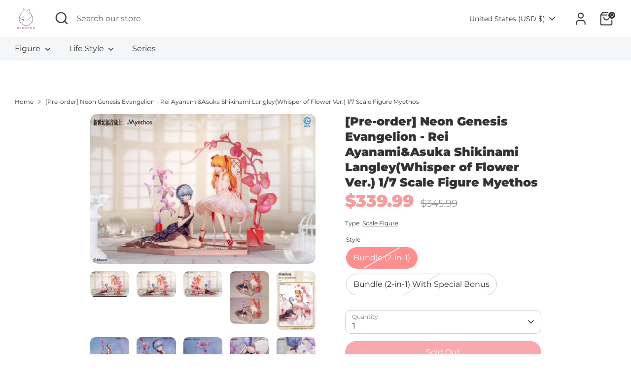

--- FILE ---
content_type: text/html; charset=utf-8
request_url: https://nekotwo.com/products/pre-order-neon-genesis-evangelion-rei-ayanami-asuka-shikinami-langleywhisper-of-flower-ver-1-7-scale-figure-myethos
body_size: 47369
content:
<!doctype html>
<html class="no-js supports-no-cookies" lang="en">
<head>
  <!-- Boost 6.2.4 -->
  <meta charset="utf-8" />
<meta name="viewport" content="width=device-width,initial-scale=1.0" />
<meta http-equiv="X-UA-Compatible" content="IE=edge">

<link rel="preconnect" href="https://cdn.shopify.com" crossorigin>
<link rel="preconnect" href="https://fonts.shopify.com" crossorigin>
<link rel="preconnect" href="https://monorail-edge.shopifysvc.com"><link rel="preload" as="font" href="//nekotwo.com/cdn/fonts/montserrat/montserrat_n4.81949fa0ac9fd2021e16436151e8eaa539321637.woff2" type="font/woff2" crossorigin><link rel="preload" as="font" href="//nekotwo.com/cdn/fonts/montserrat/montserrat_n4.81949fa0ac9fd2021e16436151e8eaa539321637.woff2" type="font/woff2" crossorigin><link rel="preload" as="font" href="//nekotwo.com/cdn/fonts/montserrat/montserrat_n9.680ded1be351aa3bf3b3650ac5f6df485af8a07c.woff2" type="font/woff2" crossorigin><link rel="preload" as="font" href="//nekotwo.com/cdn/fonts/montserrat/montserrat_n4.81949fa0ac9fd2021e16436151e8eaa539321637.woff2" type="font/woff2" crossorigin><link rel="preload" href="//nekotwo.com/cdn/shop/t/60/assets/vendor.min.js?v=67207134794593361361749805409" as="script">
<link rel="preload" href="//nekotwo.com/cdn/shop/t/60/assets/theme.js?v=48894961133382881861749805409" as="script"><link rel="canonical" href="https://nekotwo.com/products/pre-order-neon-genesis-evangelion-rei-ayanami-asuka-shikinami-langleywhisper-of-flower-ver-1-7-scale-figure-myethos" /><link rel="icon" href="//nekotwo.com/cdn/shop/files/webicon_fd1ac4b1-8d9b-4405-9703-705f2f6e27c8.png?crop=center&height=48&v=1707986801&width=48" type="image/png"><meta name="description" content="Series: Neon Genesis Evangelion Character: Rei Ayanami&amp;amp;Asuka Shikinami Langley(Whisper of Flower Ver.) Material: PVC &amp;amp; - Nekotwo">

  
  <title>
    [Pre-order] Neon Genesis Evangelion - Rei Ayanami&amp;Asuka
    
    
    
      &ndash; Nekotwo
    
  </title>

  <meta property="og:site_name" content="Nekotwo">
<meta property="og:url" content="https://nekotwo.com/products/pre-order-neon-genesis-evangelion-rei-ayanami-asuka-shikinami-langleywhisper-of-flower-ver-1-7-scale-figure-myethos">
<meta property="og:title" content="[Pre-order] Neon Genesis Evangelion - Rei Ayanami&amp;Asuka">
<meta property="og:type" content="product">
<meta property="og:description" content="Series: Neon Genesis Evangelion Character: Rei Ayanami&amp;amp;Asuka Shikinami Langley(Whisper of Flower Ver.) Material: PVC &amp;amp; - Nekotwo"><meta property="og:image" content="http://nekotwo.com/cdn/shop/products/2_1200x1200.jpg?v=1679931368">
  <meta property="og:image:secure_url" content="https://nekotwo.com/cdn/shop/products/2_1200x1200.jpg?v=1679931368">
  <meta property="og:image:width" content="1949">
  <meta property="og:image:height" content="1300"><meta property="og:price:amount" content="339.99">
  <meta property="og:price:currency" content="USD"><meta name="twitter:site" content="@officialnekotwo"><meta name="twitter:card" content="summary_large_image">
<meta name="twitter:title" content="[Pre-order] Neon Genesis Evangelion - Rei Ayanami&amp;Asuka">
<meta name="twitter:description" content="Series: Neon Genesis Evangelion Character: Rei Ayanami&amp;amp;Asuka Shikinami Langley(Whisper of Flower Ver.) Material: PVC &amp;amp; - Nekotwo">

<style>
    @font-face {
  font-family: Montserrat;
  font-weight: 400;
  font-style: normal;
  font-display: fallback;
  src: url("//nekotwo.com/cdn/fonts/montserrat/montserrat_n4.81949fa0ac9fd2021e16436151e8eaa539321637.woff2") format("woff2"),
       url("//nekotwo.com/cdn/fonts/montserrat/montserrat_n4.a6c632ca7b62da89c3594789ba828388aac693fe.woff") format("woff");
}

    @font-face {
  font-family: Montserrat;
  font-weight: 900;
  font-style: normal;
  font-display: fallback;
  src: url("//nekotwo.com/cdn/fonts/montserrat/montserrat_n9.680ded1be351aa3bf3b3650ac5f6df485af8a07c.woff2") format("woff2"),
       url("//nekotwo.com/cdn/fonts/montserrat/montserrat_n9.0cc5aaeff26ef35c23b69a061997d78c9697a382.woff") format("woff");
}

    @font-face {
  font-family: Montserrat;
  font-weight: 400;
  font-style: normal;
  font-display: fallback;
  src: url("//nekotwo.com/cdn/fonts/montserrat/montserrat_n4.81949fa0ac9fd2021e16436151e8eaa539321637.woff2") format("woff2"),
       url("//nekotwo.com/cdn/fonts/montserrat/montserrat_n4.a6c632ca7b62da89c3594789ba828388aac693fe.woff") format("woff");
}

    @font-face {
  font-family: Montserrat;
  font-weight: 700;
  font-style: normal;
  font-display: fallback;
  src: url("//nekotwo.com/cdn/fonts/montserrat/montserrat_n7.3c434e22befd5c18a6b4afadb1e3d77c128c7939.woff2") format("woff2"),
       url("//nekotwo.com/cdn/fonts/montserrat/montserrat_n7.5d9fa6e2cae713c8fb539a9876489d86207fe957.woff") format("woff");
}

    @font-face {
  font-family: Montserrat;
  font-weight: 400;
  font-style: italic;
  font-display: fallback;
  src: url("//nekotwo.com/cdn/fonts/montserrat/montserrat_i4.5a4ea298b4789e064f62a29aafc18d41f09ae59b.woff2") format("woff2"),
       url("//nekotwo.com/cdn/fonts/montserrat/montserrat_i4.072b5869c5e0ed5b9d2021e4c2af132e16681ad2.woff") format("woff");
}

    @font-face {
  font-family: Montserrat;
  font-weight: 700;
  font-style: italic;
  font-display: fallback;
  src: url("//nekotwo.com/cdn/fonts/montserrat/montserrat_i7.a0d4a463df4f146567d871890ffb3c80408e7732.woff2") format("woff2"),
       url("//nekotwo.com/cdn/fonts/montserrat/montserrat_i7.f6ec9f2a0681acc6f8152c40921d2a4d2e1a2c78.woff") format("woff");
}

    @font-face {
  font-family: Montserrat;
  font-weight: 400;
  font-style: normal;
  font-display: fallback;
  src: url("//nekotwo.com/cdn/fonts/montserrat/montserrat_n4.81949fa0ac9fd2021e16436151e8eaa539321637.woff2") format("woff2"),
       url("//nekotwo.com/cdn/fonts/montserrat/montserrat_n4.a6c632ca7b62da89c3594789ba828388aac693fe.woff") format("woff");
}

  </style>

  <link href="//nekotwo.com/cdn/shop/t/60/assets/styles.css?v=179139232512453507461749805745" rel="stylesheet" type="text/css" media="all" />
<script>
    document.documentElement.className = document.documentElement.className.replace('no-js', 'js');
    window.theme = window.theme || {};
    window.slate = window.slate || {};
    theme.moneyFormatWithCodeForProductsPreference = "${{amount}}";
    theme.moneyFormatWithCodeForCartPreference = "${{amount}}";
    theme.moneyFormat = "${{amount}}";
    theme.strings = {
      addToCart: "Add to Cart",
      unavailable: "Unavailable",
      addressError: "Error looking up that address",
      addressNoResults: "No results for that address",
      addressQueryLimit: "You have exceeded the Google API usage limit. Consider upgrading to a \u003ca href=\"https:\/\/developers.google.com\/maps\/premium\/usage-limits\"\u003ePremium Plan\u003c\/a\u003e.",
      authError: "There was a problem authenticating your Google Maps API Key.",
      addingToCart: "Adding",
      addedToCart: "Added",
      productPreorder: "Pre-order",
      addedToCartPopupTitle: "Added:",
      addedToCartPopupItems: "Items",
      addedToCartPopupSubtotal: "Subtotal",
      addedToCartPopupGoToCart: "Checkout",
      cartTermsNotChecked: "You must agree to the terms and conditions before continuing.",
      searchLoading: "Loading",
      searchMoreResults: "See all results",
      searchNoResults: "No results",
      priceFrom: "From",
      quantityTooHigh: "You can only have [[ quantity ]] in your cart",
      onSale: "On Sale",
      soldOut: "Sold Out",
      in_stock: "In stock",
      low_stock: "Low stock",
      only_x_left: "[[ quantity ]] in stock",
      single_unit_available: "1 available",
      x_units_available: "[[ quantity ]] in stock, ready to ship",
      unitPriceSeparator: " \/ ",
      close: "Close",
      cart_shipping_calculator_hide_calculator: "Hide shipping calculator",
      cart_shipping_calculator_title: "Get shipping estimates",
      cart_general_hide_note: "Hide instructions for seller",
      cart_general_show_note: "Add instructions for seller",
      previous: "Previous",
      next: "Next"
    };
    theme.routes = {
      account_login_url: 'https://nekotwo.com/customer_authentication/redirect?locale=en&region_country=US',
      account_register_url: 'https://shopify.com/38063800459/account?locale=en',
      account_addresses_url: '/account/addresses',
      search_url: '/search',
      cart_url: '/cart',
      cart_add_url: '/cart/add',
      cart_change_url: '/cart/change',
      product_recommendations_url: '/recommendations/products'
    };
    theme.settings = {
      dynamicQtyOpts: false,
      saleLabelEnabled: true,
      soldLabelEnabled: true,
      onAddToCart: "ajax"
    };
  </script><script>window.performance && window.performance.mark && window.performance.mark('shopify.content_for_header.start');</script><meta name="google-site-verification" content="y0NmDs28iUZ0Ep01xHLksY8sLuMNmsvEqaj0eJ8MKKA">
<meta name="facebook-domain-verification" content="o97ahhg6zjirfmcr3isc6dxslvon6f">
<meta id="shopify-digital-wallet" name="shopify-digital-wallet" content="/38063800459/digital_wallets/dialog">
<meta name="shopify-checkout-api-token" content="e2e8bf312ce14c2bbfb13fd00b9fa8b1">
<meta id="in-context-paypal-metadata" data-shop-id="38063800459" data-venmo-supported="true" data-environment="production" data-locale="en_US" data-paypal-v4="true" data-currency="USD">
<link rel="alternate" hreflang="x-default" href="https://nekotwo.com/products/pre-order-neon-genesis-evangelion-rei-ayanami-asuka-shikinami-langleywhisper-of-flower-ver-1-7-scale-figure-myethos">
<link rel="alternate" hreflang="en" href="https://nekotwo.com/products/pre-order-neon-genesis-evangelion-rei-ayanami-asuka-shikinami-langleywhisper-of-flower-ver-1-7-scale-figure-myethos">
<link rel="alternate" hreflang="en-FR" href="https://nekotwo.com/en-fr/products/pre-order-neon-genesis-evangelion-rei-ayanami-asuka-shikinami-langleywhisper-of-flower-ver-1-7-scale-figure-myethos">
<link rel="alternate" type="application/json+oembed" href="https://nekotwo.com/products/pre-order-neon-genesis-evangelion-rei-ayanami-asuka-shikinami-langleywhisper-of-flower-ver-1-7-scale-figure-myethos.oembed">
<script async="async" src="/checkouts/internal/preloads.js?locale=en-US"></script>
<link rel="preconnect" href="https://shop.app" crossorigin="anonymous">
<script async="async" src="https://shop.app/checkouts/internal/preloads.js?locale=en-US&shop_id=38063800459" crossorigin="anonymous"></script>
<script id="apple-pay-shop-capabilities" type="application/json">{"shopId":38063800459,"countryCode":"US","currencyCode":"USD","merchantCapabilities":["supports3DS"],"merchantId":"gid:\/\/shopify\/Shop\/38063800459","merchantName":"Nekotwo","requiredBillingContactFields":["postalAddress","email","phone"],"requiredShippingContactFields":["postalAddress","email","phone"],"shippingType":"shipping","supportedNetworks":["visa","masterCard","amex","discover","elo","jcb"],"total":{"type":"pending","label":"Nekotwo","amount":"1.00"},"shopifyPaymentsEnabled":true,"supportsSubscriptions":true}</script>
<script id="shopify-features" type="application/json">{"accessToken":"e2e8bf312ce14c2bbfb13fd00b9fa8b1","betas":["rich-media-storefront-analytics"],"domain":"nekotwo.com","predictiveSearch":true,"shopId":38063800459,"locale":"en"}</script>
<script>var Shopify = Shopify || {};
Shopify.shop = "nekotwo.myshopify.com";
Shopify.locale = "en";
Shopify.currency = {"active":"USD","rate":"1.0"};
Shopify.country = "US";
Shopify.theme = {"name":"Copy of 【0610】slide show-lads","id":141425901707,"schema_name":"Boost","schema_version":"6.2.4","theme_store_id":863,"role":"main"};
Shopify.theme.handle = "null";
Shopify.theme.style = {"id":null,"handle":null};
Shopify.cdnHost = "nekotwo.com/cdn";
Shopify.routes = Shopify.routes || {};
Shopify.routes.root = "/";</script>
<script type="module">!function(o){(o.Shopify=o.Shopify||{}).modules=!0}(window);</script>
<script>!function(o){function n(){var o=[];function n(){o.push(Array.prototype.slice.apply(arguments))}return n.q=o,n}var t=o.Shopify=o.Shopify||{};t.loadFeatures=n(),t.autoloadFeatures=n()}(window);</script>
<script>
  window.ShopifyPay = window.ShopifyPay || {};
  window.ShopifyPay.apiHost = "shop.app\/pay";
  window.ShopifyPay.redirectState = null;
</script>
<script id="shop-js-analytics" type="application/json">{"pageType":"product"}</script>
<script defer="defer" async type="module" src="//nekotwo.com/cdn/shopifycloud/shop-js/modules/v2/client.init-shop-cart-sync_BN7fPSNr.en.esm.js"></script>
<script defer="defer" async type="module" src="//nekotwo.com/cdn/shopifycloud/shop-js/modules/v2/chunk.common_Cbph3Kss.esm.js"></script>
<script defer="defer" async type="module" src="//nekotwo.com/cdn/shopifycloud/shop-js/modules/v2/chunk.modal_DKumMAJ1.esm.js"></script>
<script type="module">
  await import("//nekotwo.com/cdn/shopifycloud/shop-js/modules/v2/client.init-shop-cart-sync_BN7fPSNr.en.esm.js");
await import("//nekotwo.com/cdn/shopifycloud/shop-js/modules/v2/chunk.common_Cbph3Kss.esm.js");
await import("//nekotwo.com/cdn/shopifycloud/shop-js/modules/v2/chunk.modal_DKumMAJ1.esm.js");

  window.Shopify.SignInWithShop?.initShopCartSync?.({"fedCMEnabled":true,"windoidEnabled":true});

</script>
<script defer="defer" async type="module" src="//nekotwo.com/cdn/shopifycloud/shop-js/modules/v2/client.payment-terms_BxzfvcZJ.en.esm.js"></script>
<script defer="defer" async type="module" src="//nekotwo.com/cdn/shopifycloud/shop-js/modules/v2/chunk.common_Cbph3Kss.esm.js"></script>
<script defer="defer" async type="module" src="//nekotwo.com/cdn/shopifycloud/shop-js/modules/v2/chunk.modal_DKumMAJ1.esm.js"></script>
<script type="module">
  await import("//nekotwo.com/cdn/shopifycloud/shop-js/modules/v2/client.payment-terms_BxzfvcZJ.en.esm.js");
await import("//nekotwo.com/cdn/shopifycloud/shop-js/modules/v2/chunk.common_Cbph3Kss.esm.js");
await import("//nekotwo.com/cdn/shopifycloud/shop-js/modules/v2/chunk.modal_DKumMAJ1.esm.js");

  
</script>
<script>
  window.Shopify = window.Shopify || {};
  if (!window.Shopify.featureAssets) window.Shopify.featureAssets = {};
  window.Shopify.featureAssets['shop-js'] = {"shop-cart-sync":["modules/v2/client.shop-cart-sync_CJVUk8Jm.en.esm.js","modules/v2/chunk.common_Cbph3Kss.esm.js","modules/v2/chunk.modal_DKumMAJ1.esm.js"],"init-fed-cm":["modules/v2/client.init-fed-cm_7Fvt41F4.en.esm.js","modules/v2/chunk.common_Cbph3Kss.esm.js","modules/v2/chunk.modal_DKumMAJ1.esm.js"],"init-shop-email-lookup-coordinator":["modules/v2/client.init-shop-email-lookup-coordinator_Cc088_bR.en.esm.js","modules/v2/chunk.common_Cbph3Kss.esm.js","modules/v2/chunk.modal_DKumMAJ1.esm.js"],"init-windoid":["modules/v2/client.init-windoid_hPopwJRj.en.esm.js","modules/v2/chunk.common_Cbph3Kss.esm.js","modules/v2/chunk.modal_DKumMAJ1.esm.js"],"shop-button":["modules/v2/client.shop-button_B0jaPSNF.en.esm.js","modules/v2/chunk.common_Cbph3Kss.esm.js","modules/v2/chunk.modal_DKumMAJ1.esm.js"],"shop-cash-offers":["modules/v2/client.shop-cash-offers_DPIskqss.en.esm.js","modules/v2/chunk.common_Cbph3Kss.esm.js","modules/v2/chunk.modal_DKumMAJ1.esm.js"],"shop-toast-manager":["modules/v2/client.shop-toast-manager_CK7RT69O.en.esm.js","modules/v2/chunk.common_Cbph3Kss.esm.js","modules/v2/chunk.modal_DKumMAJ1.esm.js"],"init-shop-cart-sync":["modules/v2/client.init-shop-cart-sync_BN7fPSNr.en.esm.js","modules/v2/chunk.common_Cbph3Kss.esm.js","modules/v2/chunk.modal_DKumMAJ1.esm.js"],"init-customer-accounts-sign-up":["modules/v2/client.init-customer-accounts-sign-up_CfPf4CXf.en.esm.js","modules/v2/client.shop-login-button_DeIztwXF.en.esm.js","modules/v2/chunk.common_Cbph3Kss.esm.js","modules/v2/chunk.modal_DKumMAJ1.esm.js"],"pay-button":["modules/v2/client.pay-button_CgIwFSYN.en.esm.js","modules/v2/chunk.common_Cbph3Kss.esm.js","modules/v2/chunk.modal_DKumMAJ1.esm.js"],"init-customer-accounts":["modules/v2/client.init-customer-accounts_DQ3x16JI.en.esm.js","modules/v2/client.shop-login-button_DeIztwXF.en.esm.js","modules/v2/chunk.common_Cbph3Kss.esm.js","modules/v2/chunk.modal_DKumMAJ1.esm.js"],"avatar":["modules/v2/client.avatar_BTnouDA3.en.esm.js"],"init-shop-for-new-customer-accounts":["modules/v2/client.init-shop-for-new-customer-accounts_CsZy_esa.en.esm.js","modules/v2/client.shop-login-button_DeIztwXF.en.esm.js","modules/v2/chunk.common_Cbph3Kss.esm.js","modules/v2/chunk.modal_DKumMAJ1.esm.js"],"shop-follow-button":["modules/v2/client.shop-follow-button_BRMJjgGd.en.esm.js","modules/v2/chunk.common_Cbph3Kss.esm.js","modules/v2/chunk.modal_DKumMAJ1.esm.js"],"checkout-modal":["modules/v2/client.checkout-modal_B9Drz_yf.en.esm.js","modules/v2/chunk.common_Cbph3Kss.esm.js","modules/v2/chunk.modal_DKumMAJ1.esm.js"],"shop-login-button":["modules/v2/client.shop-login-button_DeIztwXF.en.esm.js","modules/v2/chunk.common_Cbph3Kss.esm.js","modules/v2/chunk.modal_DKumMAJ1.esm.js"],"lead-capture":["modules/v2/client.lead-capture_DXYzFM3R.en.esm.js","modules/v2/chunk.common_Cbph3Kss.esm.js","modules/v2/chunk.modal_DKumMAJ1.esm.js"],"shop-login":["modules/v2/client.shop-login_CA5pJqmO.en.esm.js","modules/v2/chunk.common_Cbph3Kss.esm.js","modules/v2/chunk.modal_DKumMAJ1.esm.js"],"payment-terms":["modules/v2/client.payment-terms_BxzfvcZJ.en.esm.js","modules/v2/chunk.common_Cbph3Kss.esm.js","modules/v2/chunk.modal_DKumMAJ1.esm.js"]};
</script>
<script id="__st">var __st={"a":38063800459,"offset":-28800,"reqid":"2b35c809-39d9-48d4-bc2d-cdae9bcf90c9-1770144452","pageurl":"nekotwo.com\/products\/pre-order-neon-genesis-evangelion-rei-ayanami-asuka-shikinami-langleywhisper-of-flower-ver-1-7-scale-figure-myethos","u":"1ddcd2d74ee9","p":"product","rtyp":"product","rid":7119131836555};</script>
<script>window.ShopifyPaypalV4VisibilityTracking = true;</script>
<script id="captcha-bootstrap">!function(){'use strict';const t='contact',e='account',n='new_comment',o=[[t,t],['blogs',n],['comments',n],[t,'customer']],c=[[e,'customer_login'],[e,'guest_login'],[e,'recover_customer_password'],[e,'create_customer']],r=t=>t.map((([t,e])=>`form[action*='/${t}']:not([data-nocaptcha='true']) input[name='form_type'][value='${e}']`)).join(','),a=t=>()=>t?[...document.querySelectorAll(t)].map((t=>t.form)):[];function s(){const t=[...o],e=r(t);return a(e)}const i='password',u='form_key',d=['recaptcha-v3-token','g-recaptcha-response','h-captcha-response',i],f=()=>{try{return window.sessionStorage}catch{return}},m='__shopify_v',_=t=>t.elements[u];function p(t,e,n=!1){try{const o=window.sessionStorage,c=JSON.parse(o.getItem(e)),{data:r}=function(t){const{data:e,action:n}=t;return t[m]||n?{data:e,action:n}:{data:t,action:n}}(c);for(const[e,n]of Object.entries(r))t.elements[e]&&(t.elements[e].value=n);n&&o.removeItem(e)}catch(o){console.error('form repopulation failed',{error:o})}}const l='form_type',E='cptcha';function T(t){t.dataset[E]=!0}const w=window,h=w.document,L='Shopify',v='ce_forms',y='captcha';let A=!1;((t,e)=>{const n=(g='f06e6c50-85a8-45c8-87d0-21a2b65856fe',I='https://cdn.shopify.com/shopifycloud/storefront-forms-hcaptcha/ce_storefront_forms_captcha_hcaptcha.v1.5.2.iife.js',D={infoText:'Protected by hCaptcha',privacyText:'Privacy',termsText:'Terms'},(t,e,n)=>{const o=w[L][v],c=o.bindForm;if(c)return c(t,g,e,D).then(n);var r;o.q.push([[t,g,e,D],n]),r=I,A||(h.body.append(Object.assign(h.createElement('script'),{id:'captcha-provider',async:!0,src:r})),A=!0)});var g,I,D;w[L]=w[L]||{},w[L][v]=w[L][v]||{},w[L][v].q=[],w[L][y]=w[L][y]||{},w[L][y].protect=function(t,e){n(t,void 0,e),T(t)},Object.freeze(w[L][y]),function(t,e,n,w,h,L){const[v,y,A,g]=function(t,e,n){const i=e?o:[],u=t?c:[],d=[...i,...u],f=r(d),m=r(i),_=r(d.filter((([t,e])=>n.includes(e))));return[a(f),a(m),a(_),s()]}(w,h,L),I=t=>{const e=t.target;return e instanceof HTMLFormElement?e:e&&e.form},D=t=>v().includes(t);t.addEventListener('submit',(t=>{const e=I(t);if(!e)return;const n=D(e)&&!e.dataset.hcaptchaBound&&!e.dataset.recaptchaBound,o=_(e),c=g().includes(e)&&(!o||!o.value);(n||c)&&t.preventDefault(),c&&!n&&(function(t){try{if(!f())return;!function(t){const e=f();if(!e)return;const n=_(t);if(!n)return;const o=n.value;o&&e.removeItem(o)}(t);const e=Array.from(Array(32),(()=>Math.random().toString(36)[2])).join('');!function(t,e){_(t)||t.append(Object.assign(document.createElement('input'),{type:'hidden',name:u})),t.elements[u].value=e}(t,e),function(t,e){const n=f();if(!n)return;const o=[...t.querySelectorAll(`input[type='${i}']`)].map((({name:t})=>t)),c=[...d,...o],r={};for(const[a,s]of new FormData(t).entries())c.includes(a)||(r[a]=s);n.setItem(e,JSON.stringify({[m]:1,action:t.action,data:r}))}(t,e)}catch(e){console.error('failed to persist form',e)}}(e),e.submit())}));const S=(t,e)=>{t&&!t.dataset[E]&&(n(t,e.some((e=>e===t))),T(t))};for(const o of['focusin','change'])t.addEventListener(o,(t=>{const e=I(t);D(e)&&S(e,y())}));const B=e.get('form_key'),M=e.get(l),P=B&&M;t.addEventListener('DOMContentLoaded',(()=>{const t=y();if(P)for(const e of t)e.elements[l].value===M&&p(e,B);[...new Set([...A(),...v().filter((t=>'true'===t.dataset.shopifyCaptcha))])].forEach((e=>S(e,t)))}))}(h,new URLSearchParams(w.location.search),n,t,e,['guest_login'])})(!0,!1)}();</script>
<script integrity="sha256-4kQ18oKyAcykRKYeNunJcIwy7WH5gtpwJnB7kiuLZ1E=" data-source-attribution="shopify.loadfeatures" defer="defer" src="//nekotwo.com/cdn/shopifycloud/storefront/assets/storefront/load_feature-a0a9edcb.js" crossorigin="anonymous"></script>
<script crossorigin="anonymous" defer="defer" src="//nekotwo.com/cdn/shopifycloud/storefront/assets/shopify_pay/storefront-65b4c6d7.js?v=20250812"></script>
<script data-source-attribution="shopify.dynamic_checkout.dynamic.init">var Shopify=Shopify||{};Shopify.PaymentButton=Shopify.PaymentButton||{isStorefrontPortableWallets:!0,init:function(){window.Shopify.PaymentButton.init=function(){};var t=document.createElement("script");t.src="https://nekotwo.com/cdn/shopifycloud/portable-wallets/latest/portable-wallets.en.js",t.type="module",document.head.appendChild(t)}};
</script>
<script data-source-attribution="shopify.dynamic_checkout.buyer_consent">
  function portableWalletsHideBuyerConsent(e){var t=document.getElementById("shopify-buyer-consent"),n=document.getElementById("shopify-subscription-policy-button");t&&n&&(t.classList.add("hidden"),t.setAttribute("aria-hidden","true"),n.removeEventListener("click",e))}function portableWalletsShowBuyerConsent(e){var t=document.getElementById("shopify-buyer-consent"),n=document.getElementById("shopify-subscription-policy-button");t&&n&&(t.classList.remove("hidden"),t.removeAttribute("aria-hidden"),n.addEventListener("click",e))}window.Shopify?.PaymentButton&&(window.Shopify.PaymentButton.hideBuyerConsent=portableWalletsHideBuyerConsent,window.Shopify.PaymentButton.showBuyerConsent=portableWalletsShowBuyerConsent);
</script>
<script>
  function portableWalletsCleanup(e){e&&e.src&&console.error("Failed to load portable wallets script "+e.src);var t=document.querySelectorAll("shopify-accelerated-checkout .shopify-payment-button__skeleton, shopify-accelerated-checkout-cart .wallet-cart-button__skeleton"),e=document.getElementById("shopify-buyer-consent");for(let e=0;e<t.length;e++)t[e].remove();e&&e.remove()}function portableWalletsNotLoadedAsModule(e){e instanceof ErrorEvent&&"string"==typeof e.message&&e.message.includes("import.meta")&&"string"==typeof e.filename&&e.filename.includes("portable-wallets")&&(window.removeEventListener("error",portableWalletsNotLoadedAsModule),window.Shopify.PaymentButton.failedToLoad=e,"loading"===document.readyState?document.addEventListener("DOMContentLoaded",window.Shopify.PaymentButton.init):window.Shopify.PaymentButton.init())}window.addEventListener("error",portableWalletsNotLoadedAsModule);
</script>

<script type="module" src="https://nekotwo.com/cdn/shopifycloud/portable-wallets/latest/portable-wallets.en.js" onError="portableWalletsCleanup(this)" crossorigin="anonymous"></script>
<script nomodule>
  document.addEventListener("DOMContentLoaded", portableWalletsCleanup);
</script>

<script id='scb4127' type='text/javascript' async='' src='https://nekotwo.com/cdn/shopifycloud/privacy-banner/storefront-banner.js'></script><link id="shopify-accelerated-checkout-styles" rel="stylesheet" media="screen" href="https://nekotwo.com/cdn/shopifycloud/portable-wallets/latest/accelerated-checkout-backwards-compat.css" crossorigin="anonymous">
<style id="shopify-accelerated-checkout-cart">
        #shopify-buyer-consent {
  margin-top: 1em;
  display: inline-block;
  width: 100%;
}

#shopify-buyer-consent.hidden {
  display: none;
}

#shopify-subscription-policy-button {
  background: none;
  border: none;
  padding: 0;
  text-decoration: underline;
  font-size: inherit;
  cursor: pointer;
}

#shopify-subscription-policy-button::before {
  box-shadow: none;
}

      </style>
<script id="sections-script" data-sections="product-recommendations" defer="defer" src="//nekotwo.com/cdn/shop/t/60/compiled_assets/scripts.js?v=27193"></script>
<script>window.performance && window.performance.mark && window.performance.mark('shopify.content_for_header.end');</script>
<!-- BEGIN app block: shopify://apps/seowill-seoant-ai-seo/blocks/seoant-core/8e57283b-dcb0-4f7b-a947-fb5c57a0d59d -->
<!--SEOAnt Core By SEOAnt Teams, v0.1.6 START -->







    <!-- BEGIN app snippet: Product-JSON-LD --><script type="application/ld+json">
    [
        {
            "@context": "https://schema.org",
            "@type": "Product",
            "@id": "https:\/\/nekotwo.com\/products\/pre-order-neon-genesis-evangelion-rei-ayanami-asuka-shikinami-langleywhisper-of-flower-ver-1-7-scale-figure-myethos#product",
            "brand": {
                "@type": "Brand",
                "name": "Myethos"
            },
            "url": "https://nekotwo.com/products/pre-order-neon-genesis-evangelion-rei-ayanami-asuka-shikinami-langleywhisper-of-flower-ver-1-7-scale-figure-myethos",
            "name": "[Pre-order] Neon Genesis Evangelion - Rei Ayanami&Asuka Shikinami Langley(Whisper of Flower Ver.) 1/7 Scale Figure Myethos",
            "image": "https://nekotwo.com/cdn/shop/products/2.jpg",
            "description": "Series: Neon Genesis Evangelion\nCharacter: Rei Ayanami\u0026amp;Asuka Shikinami Langley(Whisper of Flower",
            "sku": "",
            "weight": "6.1lb",
            "offers":  [{
                    "@type": "Offer" ,
                    "priceCurrency": "USD",
                    "priceValidUntil": "2026-02-03",
                    "price" : "339.99" ,
                    "availability" : "https://schema.org/OutOfStock" ,
                    "itemCondition": "https://schema.org/NewCondition",
                    "sku": "",
                    "name": "Bundle (2-in-1)",
                    "url" : "https://nekotwo.com/products/pre-order-neon-genesis-evangelion-rei-ayanami-asuka-shikinami-langleywhisper-of-flower-ver-1-7-scale-figure-myethos?variant=41385626337419",
                    "seller" : {
                        "@type" : "Organization",
                        "name" : "Nekotwo"
                    },
                    "mpn": ""
                },{
                    "@type": "Offer" ,
                    "priceCurrency": "USD",
                    "priceValidUntil": "2026-02-03",
                    "price" : "344.99" ,
                    "availability" : "https://schema.org/OutOfStock" ,
                    "itemCondition": "https://schema.org/NewCondition",
                    "sku": "",
                    "name": "Bundle (2-in-1) With Special Bonus",
                    "url" : "https://nekotwo.com/products/pre-order-neon-genesis-evangelion-rei-ayanami-asuka-shikinami-langleywhisper-of-flower-ver-1-7-scale-figure-myethos?variant=41385626370187",
                    "seller" : {
                        "@type" : "Organization",
                        "name" : "Nekotwo"
                    },
                    "mpn": ""
                }
            ]
        }
        ,
        {
            "@context": "https://schema.org",
            "@type": "BreadcrumbList",
            "itemListElement": [
                {
                    "@type": "ListItem",
                    "position": 1,
                    "item": {
                        "@type": "Website",
                        "@id": "https://nekotwo.com",
                        "name": "Nekotwo home"
                    }
                },
                {
                    "@type": "ListItem",
                    "position": 2,
                    "item": {
                        "@type": "WebPage",
                        "@id": "https://nekotwo.com/products/pre-order-neon-genesis-evangelion-rei-ayanami-asuka-shikinami-langleywhisper-of-flower-ver-1-7-scale-figure-myethos",
                        "name": "[Pre-order] Neon Genesis Evangelion - Rei Ayanami&Asuka Shikinami Langley(Whisper of Flower Ver.) 1/7 Scale Figure Myethos"
                    }
                }
            ]
        }
        ]
</script>

<!-- END app snippet -->


<!-- SON-LD generated By SEOAnt END -->



<!-- Start : SEOAnt BrokenLink Redirect --><script type="text/javascript">
    !function(t){var e={};function r(n){if(e[n])return e[n].exports;var o=e[n]={i:n,l:!1,exports:{}};return t[n].call(o.exports,o,o.exports,r),o.l=!0,o.exports}r.m=t,r.c=e,r.d=function(t,e,n){r.o(t,e)||Object.defineProperty(t,e,{enumerable:!0,get:n})},r.r=function(t){"undefined"!==typeof Symbol&&Symbol.toStringTag&&Object.defineProperty(t,Symbol.toStringTag,{value:"Module"}),Object.defineProperty(t,"__esModule",{value:!0})},r.t=function(t,e){if(1&e&&(t=r(t)),8&e)return t;if(4&e&&"object"===typeof t&&t&&t.__esModule)return t;var n=Object.create(null);if(r.r(n),Object.defineProperty(n,"default",{enumerable:!0,value:t}),2&e&&"string"!=typeof t)for(var o in t)r.d(n,o,function(e){return t[e]}.bind(null,o));return n},r.n=function(t){var e=t&&t.__esModule?function(){return t.default}:function(){return t};return r.d(e,"a",e),e},r.o=function(t,e){return Object.prototype.hasOwnProperty.call(t,e)},r.p="",r(r.s=11)}([function(t,e,r){"use strict";var n=r(2),o=Object.prototype.toString;function i(t){return"[object Array]"===o.call(t)}function a(t){return"undefined"===typeof t}function u(t){return null!==t&&"object"===typeof t}function s(t){return"[object Function]"===o.call(t)}function c(t,e){if(null!==t&&"undefined"!==typeof t)if("object"!==typeof t&&(t=[t]),i(t))for(var r=0,n=t.length;r<n;r++)e.call(null,t[r],r,t);else for(var o in t)Object.prototype.hasOwnProperty.call(t,o)&&e.call(null,t[o],o,t)}t.exports={isArray:i,isArrayBuffer:function(t){return"[object ArrayBuffer]"===o.call(t)},isBuffer:function(t){return null!==t&&!a(t)&&null!==t.constructor&&!a(t.constructor)&&"function"===typeof t.constructor.isBuffer&&t.constructor.isBuffer(t)},isFormData:function(t){return"undefined"!==typeof FormData&&t instanceof FormData},isArrayBufferView:function(t){return"undefined"!==typeof ArrayBuffer&&ArrayBuffer.isView?ArrayBuffer.isView(t):t&&t.buffer&&t.buffer instanceof ArrayBuffer},isString:function(t){return"string"===typeof t},isNumber:function(t){return"number"===typeof t},isObject:u,isUndefined:a,isDate:function(t){return"[object Date]"===o.call(t)},isFile:function(t){return"[object File]"===o.call(t)},isBlob:function(t){return"[object Blob]"===o.call(t)},isFunction:s,isStream:function(t){return u(t)&&s(t.pipe)},isURLSearchParams:function(t){return"undefined"!==typeof URLSearchParams&&t instanceof URLSearchParams},isStandardBrowserEnv:function(){return("undefined"===typeof navigator||"ReactNative"!==navigator.product&&"NativeScript"!==navigator.product&&"NS"!==navigator.product)&&("undefined"!==typeof window&&"undefined"!==typeof document)},forEach:c,merge:function t(){var e={};function r(r,n){"object"===typeof e[n]&&"object"===typeof r?e[n]=t(e[n],r):e[n]=r}for(var n=0,o=arguments.length;n<o;n++)c(arguments[n],r);return e},deepMerge:function t(){var e={};function r(r,n){"object"===typeof e[n]&&"object"===typeof r?e[n]=t(e[n],r):e[n]="object"===typeof r?t({},r):r}for(var n=0,o=arguments.length;n<o;n++)c(arguments[n],r);return e},extend:function(t,e,r){return c(e,(function(e,o){t[o]=r&&"function"===typeof e?n(e,r):e})),t},trim:function(t){return t.replace(/^\s*/,"").replace(/\s*$/,"")}}},function(t,e,r){t.exports=r(12)},function(t,e,r){"use strict";t.exports=function(t,e){return function(){for(var r=new Array(arguments.length),n=0;n<r.length;n++)r[n]=arguments[n];return t.apply(e,r)}}},function(t,e,r){"use strict";var n=r(0);function o(t){return encodeURIComponent(t).replace(/%40/gi,"@").replace(/%3A/gi,":").replace(/%24/g,"$").replace(/%2C/gi,",").replace(/%20/g,"+").replace(/%5B/gi,"[").replace(/%5D/gi,"]")}t.exports=function(t,e,r){if(!e)return t;var i;if(r)i=r(e);else if(n.isURLSearchParams(e))i=e.toString();else{var a=[];n.forEach(e,(function(t,e){null!==t&&"undefined"!==typeof t&&(n.isArray(t)?e+="[]":t=[t],n.forEach(t,(function(t){n.isDate(t)?t=t.toISOString():n.isObject(t)&&(t=JSON.stringify(t)),a.push(o(e)+"="+o(t))})))})),i=a.join("&")}if(i){var u=t.indexOf("#");-1!==u&&(t=t.slice(0,u)),t+=(-1===t.indexOf("?")?"?":"&")+i}return t}},function(t,e,r){"use strict";t.exports=function(t){return!(!t||!t.__CANCEL__)}},function(t,e,r){"use strict";(function(e){var n=r(0),o=r(19),i={"Content-Type":"application/x-www-form-urlencoded"};function a(t,e){!n.isUndefined(t)&&n.isUndefined(t["Content-Type"])&&(t["Content-Type"]=e)}var u={adapter:function(){var t;return("undefined"!==typeof XMLHttpRequest||"undefined"!==typeof e&&"[object process]"===Object.prototype.toString.call(e))&&(t=r(6)),t}(),transformRequest:[function(t,e){return o(e,"Accept"),o(e,"Content-Type"),n.isFormData(t)||n.isArrayBuffer(t)||n.isBuffer(t)||n.isStream(t)||n.isFile(t)||n.isBlob(t)?t:n.isArrayBufferView(t)?t.buffer:n.isURLSearchParams(t)?(a(e,"application/x-www-form-urlencoded;charset=utf-8"),t.toString()):n.isObject(t)?(a(e,"application/json;charset=utf-8"),JSON.stringify(t)):t}],transformResponse:[function(t){if("string"===typeof t)try{t=JSON.parse(t)}catch(e){}return t}],timeout:0,xsrfCookieName:"XSRF-TOKEN",xsrfHeaderName:"X-XSRF-TOKEN",maxContentLength:-1,validateStatus:function(t){return t>=200&&t<300},headers:{common:{Accept:"application/json, text/plain, */*"}}};n.forEach(["delete","get","head"],(function(t){u.headers[t]={}})),n.forEach(["post","put","patch"],(function(t){u.headers[t]=n.merge(i)})),t.exports=u}).call(this,r(18))},function(t,e,r){"use strict";var n=r(0),o=r(20),i=r(3),a=r(22),u=r(25),s=r(26),c=r(7);t.exports=function(t){return new Promise((function(e,f){var l=t.data,p=t.headers;n.isFormData(l)&&delete p["Content-Type"];var h=new XMLHttpRequest;if(t.auth){var d=t.auth.username||"",m=t.auth.password||"";p.Authorization="Basic "+btoa(d+":"+m)}var y=a(t.baseURL,t.url);if(h.open(t.method.toUpperCase(),i(y,t.params,t.paramsSerializer),!0),h.timeout=t.timeout,h.onreadystatechange=function(){if(h&&4===h.readyState&&(0!==h.status||h.responseURL&&0===h.responseURL.indexOf("file:"))){var r="getAllResponseHeaders"in h?u(h.getAllResponseHeaders()):null,n={data:t.responseType&&"text"!==t.responseType?h.response:h.responseText,status:h.status,statusText:h.statusText,headers:r,config:t,request:h};o(e,f,n),h=null}},h.onabort=function(){h&&(f(c("Request aborted",t,"ECONNABORTED",h)),h=null)},h.onerror=function(){f(c("Network Error",t,null,h)),h=null},h.ontimeout=function(){var e="timeout of "+t.timeout+"ms exceeded";t.timeoutErrorMessage&&(e=t.timeoutErrorMessage),f(c(e,t,"ECONNABORTED",h)),h=null},n.isStandardBrowserEnv()){var v=r(27),g=(t.withCredentials||s(y))&&t.xsrfCookieName?v.read(t.xsrfCookieName):void 0;g&&(p[t.xsrfHeaderName]=g)}if("setRequestHeader"in h&&n.forEach(p,(function(t,e){"undefined"===typeof l&&"content-type"===e.toLowerCase()?delete p[e]:h.setRequestHeader(e,t)})),n.isUndefined(t.withCredentials)||(h.withCredentials=!!t.withCredentials),t.responseType)try{h.responseType=t.responseType}catch(w){if("json"!==t.responseType)throw w}"function"===typeof t.onDownloadProgress&&h.addEventListener("progress",t.onDownloadProgress),"function"===typeof t.onUploadProgress&&h.upload&&h.upload.addEventListener("progress",t.onUploadProgress),t.cancelToken&&t.cancelToken.promise.then((function(t){h&&(h.abort(),f(t),h=null)})),void 0===l&&(l=null),h.send(l)}))}},function(t,e,r){"use strict";var n=r(21);t.exports=function(t,e,r,o,i){var a=new Error(t);return n(a,e,r,o,i)}},function(t,e,r){"use strict";var n=r(0);t.exports=function(t,e){e=e||{};var r={},o=["url","method","params","data"],i=["headers","auth","proxy"],a=["baseURL","url","transformRequest","transformResponse","paramsSerializer","timeout","withCredentials","adapter","responseType","xsrfCookieName","xsrfHeaderName","onUploadProgress","onDownloadProgress","maxContentLength","validateStatus","maxRedirects","httpAgent","httpsAgent","cancelToken","socketPath"];n.forEach(o,(function(t){"undefined"!==typeof e[t]&&(r[t]=e[t])})),n.forEach(i,(function(o){n.isObject(e[o])?r[o]=n.deepMerge(t[o],e[o]):"undefined"!==typeof e[o]?r[o]=e[o]:n.isObject(t[o])?r[o]=n.deepMerge(t[o]):"undefined"!==typeof t[o]&&(r[o]=t[o])})),n.forEach(a,(function(n){"undefined"!==typeof e[n]?r[n]=e[n]:"undefined"!==typeof t[n]&&(r[n]=t[n])}));var u=o.concat(i).concat(a),s=Object.keys(e).filter((function(t){return-1===u.indexOf(t)}));return n.forEach(s,(function(n){"undefined"!==typeof e[n]?r[n]=e[n]:"undefined"!==typeof t[n]&&(r[n]=t[n])})),r}},function(t,e,r){"use strict";function n(t){this.message=t}n.prototype.toString=function(){return"Cancel"+(this.message?": "+this.message:"")},n.prototype.__CANCEL__=!0,t.exports=n},function(t,e,r){t.exports=r(13)},function(t,e,r){t.exports=r(30)},function(t,e,r){var n=function(t){"use strict";var e=Object.prototype,r=e.hasOwnProperty,n="function"===typeof Symbol?Symbol:{},o=n.iterator||"@@iterator",i=n.asyncIterator||"@@asyncIterator",a=n.toStringTag||"@@toStringTag";function u(t,e,r){return Object.defineProperty(t,e,{value:r,enumerable:!0,configurable:!0,writable:!0}),t[e]}try{u({},"")}catch(S){u=function(t,e,r){return t[e]=r}}function s(t,e,r,n){var o=e&&e.prototype instanceof l?e:l,i=Object.create(o.prototype),a=new L(n||[]);return i._invoke=function(t,e,r){var n="suspendedStart";return function(o,i){if("executing"===n)throw new Error("Generator is already running");if("completed"===n){if("throw"===o)throw i;return j()}for(r.method=o,r.arg=i;;){var a=r.delegate;if(a){var u=x(a,r);if(u){if(u===f)continue;return u}}if("next"===r.method)r.sent=r._sent=r.arg;else if("throw"===r.method){if("suspendedStart"===n)throw n="completed",r.arg;r.dispatchException(r.arg)}else"return"===r.method&&r.abrupt("return",r.arg);n="executing";var s=c(t,e,r);if("normal"===s.type){if(n=r.done?"completed":"suspendedYield",s.arg===f)continue;return{value:s.arg,done:r.done}}"throw"===s.type&&(n="completed",r.method="throw",r.arg=s.arg)}}}(t,r,a),i}function c(t,e,r){try{return{type:"normal",arg:t.call(e,r)}}catch(S){return{type:"throw",arg:S}}}t.wrap=s;var f={};function l(){}function p(){}function h(){}var d={};d[o]=function(){return this};var m=Object.getPrototypeOf,y=m&&m(m(T([])));y&&y!==e&&r.call(y,o)&&(d=y);var v=h.prototype=l.prototype=Object.create(d);function g(t){["next","throw","return"].forEach((function(e){u(t,e,(function(t){return this._invoke(e,t)}))}))}function w(t,e){var n;this._invoke=function(o,i){function a(){return new e((function(n,a){!function n(o,i,a,u){var s=c(t[o],t,i);if("throw"!==s.type){var f=s.arg,l=f.value;return l&&"object"===typeof l&&r.call(l,"__await")?e.resolve(l.__await).then((function(t){n("next",t,a,u)}),(function(t){n("throw",t,a,u)})):e.resolve(l).then((function(t){f.value=t,a(f)}),(function(t){return n("throw",t,a,u)}))}u(s.arg)}(o,i,n,a)}))}return n=n?n.then(a,a):a()}}function x(t,e){var r=t.iterator[e.method];if(void 0===r){if(e.delegate=null,"throw"===e.method){if(t.iterator.return&&(e.method="return",e.arg=void 0,x(t,e),"throw"===e.method))return f;e.method="throw",e.arg=new TypeError("The iterator does not provide a 'throw' method")}return f}var n=c(r,t.iterator,e.arg);if("throw"===n.type)return e.method="throw",e.arg=n.arg,e.delegate=null,f;var o=n.arg;return o?o.done?(e[t.resultName]=o.value,e.next=t.nextLoc,"return"!==e.method&&(e.method="next",e.arg=void 0),e.delegate=null,f):o:(e.method="throw",e.arg=new TypeError("iterator result is not an object"),e.delegate=null,f)}function b(t){var e={tryLoc:t[0]};1 in t&&(e.catchLoc=t[1]),2 in t&&(e.finallyLoc=t[2],e.afterLoc=t[3]),this.tryEntries.push(e)}function E(t){var e=t.completion||{};e.type="normal",delete e.arg,t.completion=e}function L(t){this.tryEntries=[{tryLoc:"root"}],t.forEach(b,this),this.reset(!0)}function T(t){if(t){var e=t[o];if(e)return e.call(t);if("function"===typeof t.next)return t;if(!isNaN(t.length)){var n=-1,i=function e(){for(;++n<t.length;)if(r.call(t,n))return e.value=t[n],e.done=!1,e;return e.value=void 0,e.done=!0,e};return i.next=i}}return{next:j}}function j(){return{value:void 0,done:!0}}return p.prototype=v.constructor=h,h.constructor=p,p.displayName=u(h,a,"GeneratorFunction"),t.isGeneratorFunction=function(t){var e="function"===typeof t&&t.constructor;return!!e&&(e===p||"GeneratorFunction"===(e.displayName||e.name))},t.mark=function(t){return Object.setPrototypeOf?Object.setPrototypeOf(t,h):(t.__proto__=h,u(t,a,"GeneratorFunction")),t.prototype=Object.create(v),t},t.awrap=function(t){return{__await:t}},g(w.prototype),w.prototype[i]=function(){return this},t.AsyncIterator=w,t.async=function(e,r,n,o,i){void 0===i&&(i=Promise);var a=new w(s(e,r,n,o),i);return t.isGeneratorFunction(r)?a:a.next().then((function(t){return t.done?t.value:a.next()}))},g(v),u(v,a,"Generator"),v[o]=function(){return this},v.toString=function(){return"[object Generator]"},t.keys=function(t){var e=[];for(var r in t)e.push(r);return e.reverse(),function r(){for(;e.length;){var n=e.pop();if(n in t)return r.value=n,r.done=!1,r}return r.done=!0,r}},t.values=T,L.prototype={constructor:L,reset:function(t){if(this.prev=0,this.next=0,this.sent=this._sent=void 0,this.done=!1,this.delegate=null,this.method="next",this.arg=void 0,this.tryEntries.forEach(E),!t)for(var e in this)"t"===e.charAt(0)&&r.call(this,e)&&!isNaN(+e.slice(1))&&(this[e]=void 0)},stop:function(){this.done=!0;var t=this.tryEntries[0].completion;if("throw"===t.type)throw t.arg;return this.rval},dispatchException:function(t){if(this.done)throw t;var e=this;function n(r,n){return a.type="throw",a.arg=t,e.next=r,n&&(e.method="next",e.arg=void 0),!!n}for(var o=this.tryEntries.length-1;o>=0;--o){var i=this.tryEntries[o],a=i.completion;if("root"===i.tryLoc)return n("end");if(i.tryLoc<=this.prev){var u=r.call(i,"catchLoc"),s=r.call(i,"finallyLoc");if(u&&s){if(this.prev<i.catchLoc)return n(i.catchLoc,!0);if(this.prev<i.finallyLoc)return n(i.finallyLoc)}else if(u){if(this.prev<i.catchLoc)return n(i.catchLoc,!0)}else{if(!s)throw new Error("try statement without catch or finally");if(this.prev<i.finallyLoc)return n(i.finallyLoc)}}}},abrupt:function(t,e){for(var n=this.tryEntries.length-1;n>=0;--n){var o=this.tryEntries[n];if(o.tryLoc<=this.prev&&r.call(o,"finallyLoc")&&this.prev<o.finallyLoc){var i=o;break}}i&&("break"===t||"continue"===t)&&i.tryLoc<=e&&e<=i.finallyLoc&&(i=null);var a=i?i.completion:{};return a.type=t,a.arg=e,i?(this.method="next",this.next=i.finallyLoc,f):this.complete(a)},complete:function(t,e){if("throw"===t.type)throw t.arg;return"break"===t.type||"continue"===t.type?this.next=t.arg:"return"===t.type?(this.rval=this.arg=t.arg,this.method="return",this.next="end"):"normal"===t.type&&e&&(this.next=e),f},finish:function(t){for(var e=this.tryEntries.length-1;e>=0;--e){var r=this.tryEntries[e];if(r.finallyLoc===t)return this.complete(r.completion,r.afterLoc),E(r),f}},catch:function(t){for(var e=this.tryEntries.length-1;e>=0;--e){var r=this.tryEntries[e];if(r.tryLoc===t){var n=r.completion;if("throw"===n.type){var o=n.arg;E(r)}return o}}throw new Error("illegal catch attempt")},delegateYield:function(t,e,r){return this.delegate={iterator:T(t),resultName:e,nextLoc:r},"next"===this.method&&(this.arg=void 0),f}},t}(t.exports);try{regeneratorRuntime=n}catch(o){Function("r","regeneratorRuntime = r")(n)}},function(t,e,r){"use strict";var n=r(0),o=r(2),i=r(14),a=r(8);function u(t){var e=new i(t),r=o(i.prototype.request,e);return n.extend(r,i.prototype,e),n.extend(r,e),r}var s=u(r(5));s.Axios=i,s.create=function(t){return u(a(s.defaults,t))},s.Cancel=r(9),s.CancelToken=r(28),s.isCancel=r(4),s.all=function(t){return Promise.all(t)},s.spread=r(29),t.exports=s,t.exports.default=s},function(t,e,r){"use strict";var n=r(0),o=r(3),i=r(15),a=r(16),u=r(8);function s(t){this.defaults=t,this.interceptors={request:new i,response:new i}}s.prototype.request=function(t){"string"===typeof t?(t=arguments[1]||{}).url=arguments[0]:t=t||{},(t=u(this.defaults,t)).method?t.method=t.method.toLowerCase():this.defaults.method?t.method=this.defaults.method.toLowerCase():t.method="get";var e=[a,void 0],r=Promise.resolve(t);for(this.interceptors.request.forEach((function(t){e.unshift(t.fulfilled,t.rejected)})),this.interceptors.response.forEach((function(t){e.push(t.fulfilled,t.rejected)}));e.length;)r=r.then(e.shift(),e.shift());return r},s.prototype.getUri=function(t){return t=u(this.defaults,t),o(t.url,t.params,t.paramsSerializer).replace(/^\?/,"")},n.forEach(["delete","get","head","options"],(function(t){s.prototype[t]=function(e,r){return this.request(n.merge(r||{},{method:t,url:e}))}})),n.forEach(["post","put","patch"],(function(t){s.prototype[t]=function(e,r,o){return this.request(n.merge(o||{},{method:t,url:e,data:r}))}})),t.exports=s},function(t,e,r){"use strict";var n=r(0);function o(){this.handlers=[]}o.prototype.use=function(t,e){return this.handlers.push({fulfilled:t,rejected:e}),this.handlers.length-1},o.prototype.eject=function(t){this.handlers[t]&&(this.handlers[t]=null)},o.prototype.forEach=function(t){n.forEach(this.handlers,(function(e){null!==e&&t(e)}))},t.exports=o},function(t,e,r){"use strict";var n=r(0),o=r(17),i=r(4),a=r(5);function u(t){t.cancelToken&&t.cancelToken.throwIfRequested()}t.exports=function(t){return u(t),t.headers=t.headers||{},t.data=o(t.data,t.headers,t.transformRequest),t.headers=n.merge(t.headers.common||{},t.headers[t.method]||{},t.headers),n.forEach(["delete","get","head","post","put","patch","common"],(function(e){delete t.headers[e]})),(t.adapter||a.adapter)(t).then((function(e){return u(t),e.data=o(e.data,e.headers,t.transformResponse),e}),(function(e){return i(e)||(u(t),e&&e.response&&(e.response.data=o(e.response.data,e.response.headers,t.transformResponse))),Promise.reject(e)}))}},function(t,e,r){"use strict";var n=r(0);t.exports=function(t,e,r){return n.forEach(r,(function(r){t=r(t,e)})),t}},function(t,e){var r,n,o=t.exports={};function i(){throw new Error("setTimeout has not been defined")}function a(){throw new Error("clearTimeout has not been defined")}function u(t){if(r===setTimeout)return setTimeout(t,0);if((r===i||!r)&&setTimeout)return r=setTimeout,setTimeout(t,0);try{return r(t,0)}catch(e){try{return r.call(null,t,0)}catch(e){return r.call(this,t,0)}}}!function(){try{r="function"===typeof setTimeout?setTimeout:i}catch(t){r=i}try{n="function"===typeof clearTimeout?clearTimeout:a}catch(t){n=a}}();var s,c=[],f=!1,l=-1;function p(){f&&s&&(f=!1,s.length?c=s.concat(c):l=-1,c.length&&h())}function h(){if(!f){var t=u(p);f=!0;for(var e=c.length;e;){for(s=c,c=[];++l<e;)s&&s[l].run();l=-1,e=c.length}s=null,f=!1,function(t){if(n===clearTimeout)return clearTimeout(t);if((n===a||!n)&&clearTimeout)return n=clearTimeout,clearTimeout(t);try{n(t)}catch(e){try{return n.call(null,t)}catch(e){return n.call(this,t)}}}(t)}}function d(t,e){this.fun=t,this.array=e}function m(){}o.nextTick=function(t){var e=new Array(arguments.length-1);if(arguments.length>1)for(var r=1;r<arguments.length;r++)e[r-1]=arguments[r];c.push(new d(t,e)),1!==c.length||f||u(h)},d.prototype.run=function(){this.fun.apply(null,this.array)},o.title="browser",o.browser=!0,o.env={},o.argv=[],o.version="",o.versions={},o.on=m,o.addListener=m,o.once=m,o.off=m,o.removeListener=m,o.removeAllListeners=m,o.emit=m,o.prependListener=m,o.prependOnceListener=m,o.listeners=function(t){return[]},o.binding=function(t){throw new Error("process.binding is not supported")},o.cwd=function(){return"/"},o.chdir=function(t){throw new Error("process.chdir is not supported")},o.umask=function(){return 0}},function(t,e,r){"use strict";var n=r(0);t.exports=function(t,e){n.forEach(t,(function(r,n){n!==e&&n.toUpperCase()===e.toUpperCase()&&(t[e]=r,delete t[n])}))}},function(t,e,r){"use strict";var n=r(7);t.exports=function(t,e,r){var o=r.config.validateStatus;!o||o(r.status)?t(r):e(n("Request failed with status code "+r.status,r.config,null,r.request,r))}},function(t,e,r){"use strict";t.exports=function(t,e,r,n,o){return t.config=e,r&&(t.code=r),t.request=n,t.response=o,t.isAxiosError=!0,t.toJSON=function(){return{message:this.message,name:this.name,description:this.description,number:this.number,fileName:this.fileName,lineNumber:this.lineNumber,columnNumber:this.columnNumber,stack:this.stack,config:this.config,code:this.code}},t}},function(t,e,r){"use strict";var n=r(23),o=r(24);t.exports=function(t,e){return t&&!n(e)?o(t,e):e}},function(t,e,r){"use strict";t.exports=function(t){return/^([a-z][a-z\d\+\-\.]*:)?\/\//i.test(t)}},function(t,e,r){"use strict";t.exports=function(t,e){return e?t.replace(/\/+$/,"")+"/"+e.replace(/^\/+/,""):t}},function(t,e,r){"use strict";var n=r(0),o=["age","authorization","content-length","content-type","etag","expires","from","host","if-modified-since","if-unmodified-since","last-modified","location","max-forwards","proxy-authorization","referer","retry-after","user-agent"];t.exports=function(t){var e,r,i,a={};return t?(n.forEach(t.split("\n"),(function(t){if(i=t.indexOf(":"),e=n.trim(t.substr(0,i)).toLowerCase(),r=n.trim(t.substr(i+1)),e){if(a[e]&&o.indexOf(e)>=0)return;a[e]="set-cookie"===e?(a[e]?a[e]:[]).concat([r]):a[e]?a[e]+", "+r:r}})),a):a}},function(t,e,r){"use strict";var n=r(0);t.exports=n.isStandardBrowserEnv()?function(){var t,e=/(msie|trident)/i.test(navigator.userAgent),r=document.createElement("a");function o(t){var n=t;return e&&(r.setAttribute("href",n),n=r.href),r.setAttribute("href",n),{href:r.href,protocol:r.protocol?r.protocol.replace(/:$/,""):"",host:r.host,search:r.search?r.search.replace(/^\?/,""):"",hash:r.hash?r.hash.replace(/^#/,""):"",hostname:r.hostname,port:r.port,pathname:"/"===r.pathname.charAt(0)?r.pathname:"/"+r.pathname}}return t=o(window.location.href),function(e){var r=n.isString(e)?o(e):e;return r.protocol===t.protocol&&r.host===t.host}}():function(){return!0}},function(t,e,r){"use strict";var n=r(0);t.exports=n.isStandardBrowserEnv()?{write:function(t,e,r,o,i,a){var u=[];u.push(t+"="+encodeURIComponent(e)),n.isNumber(r)&&u.push("expires="+new Date(r).toGMTString()),n.isString(o)&&u.push("path="+o),n.isString(i)&&u.push("domain="+i),!0===a&&u.push("secure"),document.cookie=u.join("; ")},read:function(t){var e=document.cookie.match(new RegExp("(^|;\\s*)("+t+")=([^;]*)"));return e?decodeURIComponent(e[3]):null},remove:function(t){this.write(t,"",Date.now()-864e5)}}:{write:function(){},read:function(){return null},remove:function(){}}},function(t,e,r){"use strict";var n=r(9);function o(t){if("function"!==typeof t)throw new TypeError("executor must be a function.");var e;this.promise=new Promise((function(t){e=t}));var r=this;t((function(t){r.reason||(r.reason=new n(t),e(r.reason))}))}o.prototype.throwIfRequested=function(){if(this.reason)throw this.reason},o.source=function(){var t;return{token:new o((function(e){t=e})),cancel:t}},t.exports=o},function(t,e,r){"use strict";t.exports=function(t){return function(e){return t.apply(null,e)}}},function(t,e,r){"use strict";r.r(e);var n=r(1),o=r.n(n);function i(t,e,r,n,o,i,a){try{var u=t[i](a),s=u.value}catch(c){return void r(c)}u.done?e(s):Promise.resolve(s).then(n,o)}function a(t){return function(){var e=this,r=arguments;return new Promise((function(n,o){var a=t.apply(e,r);function u(t){i(a,n,o,u,s,"next",t)}function s(t){i(a,n,o,u,s,"throw",t)}u(void 0)}))}}var u=r(10),s=r.n(u);var c=function(t){return function(t){var e=arguments.length>1&&void 0!==arguments[1]?arguments[1]:{},r=arguments.length>2&&void 0!==arguments[2]?arguments[2]:"GET";return r=r.toUpperCase(),new Promise((function(n){var o;"GET"===r&&(o=s.a.get(t,{params:e})),o.then((function(t){n(t.data)}))}))}("https://api-app.seoant.com/api/v1/receive_id",t,"GET")};function f(){return(f=a(o.a.mark((function t(e,r,n){var i;return o.a.wrap((function(t){for(;;)switch(t.prev=t.next){case 0:return i={shop:e,code:r,seogid:n},t.next=3,c(i);case 3:t.sent;case 4:case"end":return t.stop()}}),t)})))).apply(this,arguments)}var l=window.location.href;if(-1!=l.indexOf("seogid")){var p=l.split("seogid");if(void 0!=p[1]){var h=window.location.pathname+window.location.search;window.history.pushState({},0,h),function(t,e,r){f.apply(this,arguments)}("nekotwo.myshopify.com","",p[1])}}}]);
</script><!-- END : SEOAnt BrokenLink Redirect -->

<!-- Added By SEOAnt AMP. v0.0.1, START --><!-- Added By SEOAnt AMP END -->

<!-- Instant Page START --><!-- Instant Page END -->


<!-- Google search console START v1.0 --><!-- Google search console END v1.0 -->

<!-- Lazy Loading START --><!-- Lazy Loading END -->



<!-- Video Lazy START --><!-- Video Lazy END -->

<!--  SEOAnt Core End -->

<!-- END app block --><!-- BEGIN app block: shopify://apps/wishlist-hero/blocks/app-embed/a9a5079b-59e8-47cb-b659-ecf1c60b9b72 -->


  <script type="application/json" id="WH-ProductJson-product-template">
    {"id":7119131836555,"title":"[Pre-order] Neon Genesis Evangelion - Rei Ayanami\u0026Asuka Shikinami Langley(Whisper of Flower Ver.) 1\/7 Scale Figure Myethos","handle":"pre-order-neon-genesis-evangelion-rei-ayanami-asuka-shikinami-langleywhisper-of-flower-ver-1-7-scale-figure-myethos","description":"\u003cp data-mce-fragment=\"1\"\u003e\u003cstrong data-mce-fragment=\"1\"\u003eSeries:\u003c\/strong\u003e\u003cspan data-mce-fragment=\"1\"\u003e Neon Genesis Evangelion\u003c\/span\u003e\u003c\/p\u003e\n\u003cp data-mce-fragment=\"1\"\u003e\u003cspan data-mce-fragment=\"1\"\u003e\u003cstrong data-mce-fragment=\"1\"\u003eCharacter:\u003c\/strong\u003e Rei Ayanami\u0026amp;Asuka Shikinami Langley(Whisper of Flower Ver.)\u003c\/span\u003e\u003c\/p\u003e\n\u003cp data-mce-fragment=\"1\"\u003e\u003cspan data-mce-fragment=\"1\" mce-data-marked=\"1\"\u003e\u003cstrong data-mce-fragment=\"1\"\u003eMaterial:\u003c\/strong\u003e PVC \u0026amp; ABS\u003c\/span\u003e\u003c\/p\u003e\n\u003cp data-mce-fragment=\"1\"\u003e\u003cstrong data-mce-fragment=\"1\"\u003eProduct Type:\u003c\/strong\u003e\u003cspan data-mce-fragment=\"1\"\u003e 1\/7 Scale Figure\u003c\/span\u003e\u003c\/p\u003e\n\u003cdiv data-read-aloud-multi-block=\"true\" data-mce-fragment=\"1\"\u003e\n\u003cp data-mce-fragment=\"1\"\u003e\u003cstrong data-mce-fragment=\"1\"\u003eManufacturer:\u003c\/strong\u003e\u003cspan data-mce-fragment=\"1\"\u003e Myethos\u003c\/span\u003e\u003c\/p\u003e\n\u003cp data-mce-fragment=\"1\"\u003e\u003cspan data-mce-fragment=\"1\"\u003e\u003cstrong data-mce-fragment=\"1\"\u003eDimensions (approx.)\u003c\/strong\u003e: \u003c\/span\u003e\u003c\/p\u003e\n\u003cul\u003e\n\u003cli\u003eRei Ayanami：Height 15.5cm Estimated (Including Base)\u003cbr\u003e\n\u003c\/li\u003e\n\u003cli\u003eAsuka Langley Soryu：Height 22cm Estimated (Including Base)\u003c\/li\u003e\n\u003c\/ul\u003e\n\u003cp data-mce-fragment=\"1\"\u003e\u003cstrong data-mce-fragment=\"1\"\u003e*Pre - Order* Close Date:\u003c\/strong\u003e\u003cspan data-mce-fragment=\"1\"\u003e 2023-05-29\u003c\/span\u003e\u003c\/p\u003e\n\u003cp data-mce-fragment=\"1\"\u003e\u003cstrong data-mce-fragment=\"1\"\u003eRelease Date \u003cspan data-mce-fragment=\"1\"\u003e(Manufacturer)\u003c\/span\u003e:\u003c\/strong\u003e\u003cspan data-mce-fragment=\"1\"\u003e Dec-2023\u003c\/span\u003e\u003c\/p\u003e\n\u003cp data-mce-fragment=\"1\"\u003e\u003cspan data-mce-fragment=\"1\"\u003e\u003cstrong data-mce-fragment=\"1\"\u003eUS Arrival:\u003c\/strong\u003e Feb-2024\u003c\/span\u003e\u003c\/p\u003e\n\u003cp data-mce-fragment=\"1\"\u003eBundle (2-in-1) Ver.：Gift Special Bonus Original Painting Colour Paper.\u003c\/p\u003e\n\u003c\/div\u003e","published_at":"2023-03-27T08:36:31-07:00","created_at":"2023-03-27T08:31:26-07:00","vendor":"Myethos","type":"Scale Figure","tags":["1\/7 Scale Figure","Asuka","Asuka Langley","Asuka Langley Shikinami","Asuka Shikinami Langley","Ayanami Rei","EVA","Evangelion","Myethos","Neon Genesis Evangelion","pre-order","Rei","Rei \u0026 Asuka","Rei Ayanami","Scale Figure","Shikinami Asuka Langley"],"price":33999,"price_min":33999,"price_max":34499,"available":false,"price_varies":true,"compare_at_price":34599,"compare_at_price_min":34599,"compare_at_price_max":35099,"compare_at_price_varies":true,"variants":[{"id":41385626337419,"title":"Bundle (2-in-1)","option1":"Bundle (2-in-1)","option2":null,"option3":null,"sku":"","requires_shipping":true,"taxable":true,"featured_image":{"id":32160568803467,"product_id":7119131836555,"position":1,"created_at":"2023-03-27T08:33:37-07:00","updated_at":"2023-03-27T08:36:08-07:00","alt":"Nekotwo [Pre-order] Neon Genesis Evangelion - Rei Ayanami\u0026Asuka Shikinami Langley(Whisper of Flower Ver.) 1\/7 Scale Figure Myethos","width":1949,"height":1300,"src":"\/\/nekotwo.com\/cdn\/shop\/products\/2.jpg?v=1679931368","variant_ids":[41385626337419]},"available":false,"name":"[Pre-order] Neon Genesis Evangelion - Rei Ayanami\u0026Asuka Shikinami Langley(Whisper of Flower Ver.) 1\/7 Scale Figure Myethos - Bundle (2-in-1)","public_title":"Bundle (2-in-1)","options":["Bundle (2-in-1)"],"price":33999,"weight":2767,"compare_at_price":34599,"inventory_management":"shopify","barcode":"","featured_media":{"alt":"Nekotwo [Pre-order] Neon Genesis Evangelion - Rei Ayanami\u0026Asuka Shikinami Langley(Whisper of Flower Ver.) 1\/7 Scale Figure Myethos","id":24510426054795,"position":1,"preview_image":{"aspect_ratio":1.499,"height":1300,"width":1949,"src":"\/\/nekotwo.com\/cdn\/shop\/products\/2.jpg?v=1679931368"}},"requires_selling_plan":false,"selling_plan_allocations":[]},{"id":41385626370187,"title":"Bundle (2-in-1) With Special Bonus","option1":"Bundle (2-in-1) With Special Bonus","option2":null,"option3":null,"sku":"","requires_shipping":true,"taxable":true,"featured_image":{"id":32160576176267,"product_id":7119131836555,"position":5,"created_at":"2023-03-27T08:36:04-07:00","updated_at":"2023-03-27T08:36:08-07:00","alt":"Nekotwo [Pre-order] Neon Genesis Evangelion - Rei Ayanami\u0026Asuka Shikinami Langley(Whisper of Flower Ver.) 1\/7 Scale Figure Myethos","width":2000,"height":2982,"src":"\/\/nekotwo.com\/cdn\/shop\/products\/6f188f95a8a62df3f33896c97e8a2ff8.jpg?v=1679931368","variant_ids":[41385626370187]},"available":false,"name":"[Pre-order] Neon Genesis Evangelion - Rei Ayanami\u0026Asuka Shikinami Langley(Whisper of Flower Ver.) 1\/7 Scale Figure Myethos - Bundle (2-in-1) With Special Bonus","public_title":"Bundle (2-in-1) With Special Bonus","options":["Bundle (2-in-1) With Special Bonus"],"price":34499,"weight":2767,"compare_at_price":35099,"inventory_management":"shopify","barcode":"","featured_media":{"alt":"Nekotwo [Pre-order] Neon Genesis Evangelion - Rei Ayanami\u0026Asuka Shikinami Langley(Whisper of Flower Ver.) 1\/7 Scale Figure Myethos","id":24510434017419,"position":5,"preview_image":{"aspect_ratio":0.671,"height":2982,"width":2000,"src":"\/\/nekotwo.com\/cdn\/shop\/products\/6f188f95a8a62df3f33896c97e8a2ff8.jpg?v=1679931368"}},"requires_selling_plan":false,"selling_plan_allocations":[]}],"images":["\/\/nekotwo.com\/cdn\/shop\/products\/2.jpg?v=1679931368","\/\/nekotwo.com\/cdn\/shop\/products\/1.jpg?v=1679931368","\/\/nekotwo.com\/cdn\/shop\/products\/3.jpg?v=1679931368","\/\/nekotwo.com\/cdn\/shop\/products\/16_ea9234df-654c-4c0d-b948-c8def42663d9.jpg?v=1679931368","\/\/nekotwo.com\/cdn\/shop\/products\/6f188f95a8a62df3f33896c97e8a2ff8.jpg?v=1679931368","\/\/nekotwo.com\/cdn\/shop\/products\/4_8ef76ed2-f78c-458b-82d5-68f7568951e1.jpg?v=1679931579","\/\/nekotwo.com\/cdn\/shop\/products\/5_80afd28b-e037-4f9b-8890-3c82b7007fa7.jpg?v=1679931579","\/\/nekotwo.com\/cdn\/shop\/products\/6_10906662-54ae-4213-8514-81e1bb49d53f.jpg?v=1679931579","\/\/nekotwo.com\/cdn\/shop\/products\/7_8c229846-7b06-403f-b82b-5904f05a24a3.jpg?v=1679931579","\/\/nekotwo.com\/cdn\/shop\/products\/8_300c6746-e1a7-4953-b489-64a064b6ab2c.jpg?v=1679931579","\/\/nekotwo.com\/cdn\/shop\/products\/9_e27e5f2f-4376-4387-8f57-4d90cce3a749.jpg?v=1679931579","\/\/nekotwo.com\/cdn\/shop\/products\/10_db498371-1849-4fc9-b4e5-d1790f2cdf9d.jpg?v=1679931579","\/\/nekotwo.com\/cdn\/shop\/products\/11_c40d9a7b-5b5d-4c86-b3f2-f0a4f7a6c070.jpg?v=1679931579","\/\/nekotwo.com\/cdn\/shop\/products\/4_80e50360-aa9f-4860-8e87-7964e16835b1.jpg?v=1679931579","\/\/nekotwo.com\/cdn\/shop\/products\/5_670c66e2-31f2-4469-a7f5-9eaa730a9185.jpg?v=1679931579","\/\/nekotwo.com\/cdn\/shop\/products\/6_b2480a2e-acb6-42f1-a1ec-1668b68a5d9d.jpg?v=1679931579","\/\/nekotwo.com\/cdn\/shop\/products\/7_015bd3dc-f8d2-44c5-858e-434bcc03105f.jpg?v=1679931579","\/\/nekotwo.com\/cdn\/shop\/products\/8_99d86e63-688d-4628-a9ee-9f1025878d7e.jpg?v=1679931579","\/\/nekotwo.com\/cdn\/shop\/products\/9_cf78b7af-663a-47bd-ab98-34eee4d597bf.jpg?v=1679931579","\/\/nekotwo.com\/cdn\/shop\/products\/10_2b103286-d41c-4eb5-a6c2-1fc896aaa5a2.jpg?v=1679931579","\/\/nekotwo.com\/cdn\/shop\/products\/11_0b027698-4ee6-4e19-a6ce-55fcd14f88de.jpg?v=1679931579","\/\/nekotwo.com\/cdn\/shop\/products\/12_c41d0c95-3417-498b-b144-17baec1c659e.jpg?v=1679931579","\/\/nekotwo.com\/cdn\/shop\/products\/13_73ade938-5ee8-486a-b75f-960317a6be7a.jpg?v=1679931579"],"featured_image":"\/\/nekotwo.com\/cdn\/shop\/products\/2.jpg?v=1679931368","options":["Style"],"media":[{"alt":"Nekotwo [Pre-order] Neon Genesis Evangelion - Rei Ayanami\u0026Asuka Shikinami Langley(Whisper of Flower Ver.) 1\/7 Scale Figure Myethos","id":24510426054795,"position":1,"preview_image":{"aspect_ratio":1.499,"height":1300,"width":1949,"src":"\/\/nekotwo.com\/cdn\/shop\/products\/2.jpg?v=1679931368"},"aspect_ratio":1.499,"height":1300,"media_type":"image","src":"\/\/nekotwo.com\/cdn\/shop\/products\/2.jpg?v=1679931368","width":1949},{"alt":"Nekotwo [Pre-order] Neon Genesis Evangelion - Rei Ayanami\u0026Asuka Shikinami Langley(Whisper of Flower Ver.) 1\/7 Scale Figure Myethos","id":24510426022027,"position":2,"preview_image":{"aspect_ratio":1.499,"height":1300,"width":1949,"src":"\/\/nekotwo.com\/cdn\/shop\/products\/1.jpg?v=1679931368"},"aspect_ratio":1.499,"height":1300,"media_type":"image","src":"\/\/nekotwo.com\/cdn\/shop\/products\/1.jpg?v=1679931368","width":1949},{"alt":"Nekotwo [Pre-order] Neon Genesis Evangelion - Rei Ayanami\u0026Asuka Shikinami Langley(Whisper of Flower Ver.) 1\/7 Scale Figure Myethos","id":24510425989259,"position":3,"preview_image":{"aspect_ratio":1.499,"height":1300,"width":1949,"src":"\/\/nekotwo.com\/cdn\/shop\/products\/3.jpg?v=1679931368"},"aspect_ratio":1.499,"height":1300,"media_type":"image","src":"\/\/nekotwo.com\/cdn\/shop\/products\/3.jpg?v=1679931368","width":1949},{"alt":"Nekotwo [Pre-order] Neon Genesis Evangelion - Rei Ayanami\u0026Asuka Shikinami Langley(Whisper of Flower Ver.) 1\/7 Scale Figure Myethos","id":24510426087563,"position":4,"preview_image":{"aspect_ratio":0.749,"height":2602,"width":1949,"src":"\/\/nekotwo.com\/cdn\/shop\/products\/16_ea9234df-654c-4c0d-b948-c8def42663d9.jpg?v=1679931368"},"aspect_ratio":0.749,"height":2602,"media_type":"image","src":"\/\/nekotwo.com\/cdn\/shop\/products\/16_ea9234df-654c-4c0d-b948-c8def42663d9.jpg?v=1679931368","width":1949},{"alt":"Nekotwo [Pre-order] Neon Genesis Evangelion - Rei Ayanami\u0026Asuka Shikinami Langley(Whisper of Flower Ver.) 1\/7 Scale Figure Myethos","id":24510434017419,"position":5,"preview_image":{"aspect_ratio":0.671,"height":2982,"width":2000,"src":"\/\/nekotwo.com\/cdn\/shop\/products\/6f188f95a8a62df3f33896c97e8a2ff8.jpg?v=1679931368"},"aspect_ratio":0.671,"height":2982,"media_type":"image","src":"\/\/nekotwo.com\/cdn\/shop\/products\/6f188f95a8a62df3f33896c97e8a2ff8.jpg?v=1679931368","width":2000},{"alt":"Nekotwo [Pre-order] Neon Genesis Evangelion - Rei Ayanami\u0026Asuka Shikinami Langley(Whisper of Flower Ver.) 1\/7 Scale Figure Myethos","id":24510426775691,"position":6,"preview_image":{"aspect_ratio":1.499,"height":1300,"width":1949,"src":"\/\/nekotwo.com\/cdn\/shop\/products\/4_8ef76ed2-f78c-458b-82d5-68f7568951e1.jpg?v=1679931579"},"aspect_ratio":1.499,"height":1300,"media_type":"image","src":"\/\/nekotwo.com\/cdn\/shop\/products\/4_8ef76ed2-f78c-458b-82d5-68f7568951e1.jpg?v=1679931579","width":1949},{"alt":"Nekotwo [Pre-order] Neon Genesis Evangelion - Rei Ayanami\u0026Asuka Shikinami Langley(Whisper of Flower Ver.) 1\/7 Scale Figure Myethos","id":24510426808459,"position":7,"preview_image":{"aspect_ratio":1.499,"height":1300,"width":1949,"src":"\/\/nekotwo.com\/cdn\/shop\/products\/5_80afd28b-e037-4f9b-8890-3c82b7007fa7.jpg?v=1679931579"},"aspect_ratio":1.499,"height":1300,"media_type":"image","src":"\/\/nekotwo.com\/cdn\/shop\/products\/5_80afd28b-e037-4f9b-8890-3c82b7007fa7.jpg?v=1679931579","width":1949},{"alt":"Nekotwo [Pre-order] Neon Genesis Evangelion - Rei Ayanami\u0026Asuka Shikinami Langley(Whisper of Flower Ver.) 1\/7 Scale Figure Myethos","id":24510426841227,"position":8,"preview_image":{"aspect_ratio":0.667,"height":1949,"width":1300,"src":"\/\/nekotwo.com\/cdn\/shop\/products\/6_10906662-54ae-4213-8514-81e1bb49d53f.jpg?v=1679931579"},"aspect_ratio":0.667,"height":1949,"media_type":"image","src":"\/\/nekotwo.com\/cdn\/shop\/products\/6_10906662-54ae-4213-8514-81e1bb49d53f.jpg?v=1679931579","width":1300},{"alt":"Nekotwo [Pre-order] Neon Genesis Evangelion - Rei Ayanami\u0026Asuka Shikinami Langley(Whisper of Flower Ver.) 1\/7 Scale Figure Myethos","id":24510426873995,"position":9,"preview_image":{"aspect_ratio":0.667,"height":1949,"width":1300,"src":"\/\/nekotwo.com\/cdn\/shop\/products\/7_8c229846-7b06-403f-b82b-5904f05a24a3.jpg?v=1679931579"},"aspect_ratio":0.667,"height":1949,"media_type":"image","src":"\/\/nekotwo.com\/cdn\/shop\/products\/7_8c229846-7b06-403f-b82b-5904f05a24a3.jpg?v=1679931579","width":1300},{"alt":"Nekotwo [Pre-order] Neon Genesis Evangelion - Rei Ayanami\u0026Asuka Shikinami Langley(Whisper of Flower Ver.) 1\/7 Scale Figure Myethos","id":24510426906763,"position":10,"preview_image":{"aspect_ratio":0.667,"height":1949,"width":1300,"src":"\/\/nekotwo.com\/cdn\/shop\/products\/8_300c6746-e1a7-4953-b489-64a064b6ab2c.jpg?v=1679931579"},"aspect_ratio":0.667,"height":1949,"media_type":"image","src":"\/\/nekotwo.com\/cdn\/shop\/products\/8_300c6746-e1a7-4953-b489-64a064b6ab2c.jpg?v=1679931579","width":1300},{"alt":"Nekotwo [Pre-order] Neon Genesis Evangelion - Rei Ayanami\u0026Asuka Shikinami Langley(Whisper of Flower Ver.) 1\/7 Scale Figure Myethos","id":24510426939531,"position":11,"preview_image":{"aspect_ratio":0.667,"height":1949,"width":1300,"src":"\/\/nekotwo.com\/cdn\/shop\/products\/9_e27e5f2f-4376-4387-8f57-4d90cce3a749.jpg?v=1679931579"},"aspect_ratio":0.667,"height":1949,"media_type":"image","src":"\/\/nekotwo.com\/cdn\/shop\/products\/9_e27e5f2f-4376-4387-8f57-4d90cce3a749.jpg?v=1679931579","width":1300},{"alt":"Nekotwo [Pre-order] Neon Genesis Evangelion - Rei Ayanami\u0026Asuka Shikinami Langley(Whisper of Flower Ver.) 1\/7 Scale Figure Myethos","id":24510426972299,"position":12,"preview_image":{"aspect_ratio":1.499,"height":867,"width":1300,"src":"\/\/nekotwo.com\/cdn\/shop\/products\/10_db498371-1849-4fc9-b4e5-d1790f2cdf9d.jpg?v=1679931579"},"aspect_ratio":1.499,"height":867,"media_type":"image","src":"\/\/nekotwo.com\/cdn\/shop\/products\/10_db498371-1849-4fc9-b4e5-d1790f2cdf9d.jpg?v=1679931579","width":1300},{"alt":"Nekotwo [Pre-order] Neon Genesis Evangelion - Rei Ayanami\u0026Asuka Shikinami Langley(Whisper of Flower Ver.) 1\/7 Scale Figure Myethos","id":24510426742923,"position":13,"preview_image":{"aspect_ratio":0.667,"height":1949,"width":1300,"src":"\/\/nekotwo.com\/cdn\/shop\/products\/11_c40d9a7b-5b5d-4c86-b3f2-f0a4f7a6c070.jpg?v=1679931579"},"aspect_ratio":0.667,"height":1949,"media_type":"image","src":"\/\/nekotwo.com\/cdn\/shop\/products\/11_c40d9a7b-5b5d-4c86-b3f2-f0a4f7a6c070.jpg?v=1679931579","width":1300},{"alt":"Nekotwo [Pre-order] Neon Genesis Evangelion - Rei Ayanami\u0026Asuka Shikinami Langley(Whisper of Flower Ver.) 1\/7 Scale Figure Myethos","id":24510427103371,"position":14,"preview_image":{"aspect_ratio":1.251,"height":1300,"width":1626,"src":"\/\/nekotwo.com\/cdn\/shop\/products\/4_80e50360-aa9f-4860-8e87-7964e16835b1.jpg?v=1679931579"},"aspect_ratio":1.251,"height":1300,"media_type":"image","src":"\/\/nekotwo.com\/cdn\/shop\/products\/4_80e50360-aa9f-4860-8e87-7964e16835b1.jpg?v=1679931579","width":1626},{"alt":"Nekotwo [Pre-order] Neon Genesis Evangelion - Rei Ayanami\u0026Asuka Shikinami Langley(Whisper of Flower Ver.) 1\/7 Scale Figure Myethos","id":24510427136139,"position":15,"preview_image":{"aspect_ratio":0.667,"height":1949,"width":1300,"src":"\/\/nekotwo.com\/cdn\/shop\/products\/5_670c66e2-31f2-4469-a7f5-9eaa730a9185.jpg?v=1679931579"},"aspect_ratio":0.667,"height":1949,"media_type":"image","src":"\/\/nekotwo.com\/cdn\/shop\/products\/5_670c66e2-31f2-4469-a7f5-9eaa730a9185.jpg?v=1679931579","width":1300},{"alt":"Nekotwo [Pre-order] Neon Genesis Evangelion - Rei Ayanami\u0026Asuka Shikinami Langley(Whisper of Flower Ver.) 1\/7 Scale Figure Myethos","id":24510427168907,"position":16,"preview_image":{"aspect_ratio":1.499,"height":867,"width":1300,"src":"\/\/nekotwo.com\/cdn\/shop\/products\/6_b2480a2e-acb6-42f1-a1ec-1668b68a5d9d.jpg?v=1679931579"},"aspect_ratio":1.499,"height":867,"media_type":"image","src":"\/\/nekotwo.com\/cdn\/shop\/products\/6_b2480a2e-acb6-42f1-a1ec-1668b68a5d9d.jpg?v=1679931579","width":1300},{"alt":"Nekotwo [Pre-order] Neon Genesis Evangelion - Rei Ayanami\u0026Asuka Shikinami Langley(Whisper of Flower Ver.) 1\/7 Scale Figure Myethos","id":24510427201675,"position":17,"preview_image":{"aspect_ratio":1.499,"height":867,"width":1300,"src":"\/\/nekotwo.com\/cdn\/shop\/products\/7_015bd3dc-f8d2-44c5-858e-434bcc03105f.jpg?v=1679931579"},"aspect_ratio":1.499,"height":867,"media_type":"image","src":"\/\/nekotwo.com\/cdn\/shop\/products\/7_015bd3dc-f8d2-44c5-858e-434bcc03105f.jpg?v=1679931579","width":1300},{"alt":"Nekotwo [Pre-order] Neon Genesis Evangelion - Rei Ayanami\u0026Asuka Shikinami Langley(Whisper of Flower Ver.) 1\/7 Scale Figure Myethos","id":24510427234443,"position":18,"preview_image":{"aspect_ratio":0.667,"height":1949,"width":1300,"src":"\/\/nekotwo.com\/cdn\/shop\/products\/8_99d86e63-688d-4628-a9ee-9f1025878d7e.jpg?v=1679931579"},"aspect_ratio":0.667,"height":1949,"media_type":"image","src":"\/\/nekotwo.com\/cdn\/shop\/products\/8_99d86e63-688d-4628-a9ee-9f1025878d7e.jpg?v=1679931579","width":1300},{"alt":"Nekotwo [Pre-order] Neon Genesis Evangelion - Rei Ayanami\u0026Asuka Shikinami Langley(Whisper of Flower Ver.) 1\/7 Scale Figure Myethos","id":24510427267211,"position":19,"preview_image":{"aspect_ratio":0.667,"height":1949,"width":1300,"src":"\/\/nekotwo.com\/cdn\/shop\/products\/9_cf78b7af-663a-47bd-ab98-34eee4d597bf.jpg?v=1679931579"},"aspect_ratio":0.667,"height":1949,"media_type":"image","src":"\/\/nekotwo.com\/cdn\/shop\/products\/9_cf78b7af-663a-47bd-ab98-34eee4d597bf.jpg?v=1679931579","width":1300},{"alt":"Nekotwo [Pre-order] Neon Genesis Evangelion - Rei Ayanami\u0026Asuka Shikinami Langley(Whisper of Flower Ver.) 1\/7 Scale Figure Myethos","id":24510427332747,"position":20,"preview_image":{"aspect_ratio":0.667,"height":1949,"width":1300,"src":"\/\/nekotwo.com\/cdn\/shop\/products\/10_2b103286-d41c-4eb5-a6c2-1fc896aaa5a2.jpg?v=1679931579"},"aspect_ratio":0.667,"height":1949,"media_type":"image","src":"\/\/nekotwo.com\/cdn\/shop\/products\/10_2b103286-d41c-4eb5-a6c2-1fc896aaa5a2.jpg?v=1679931579","width":1300},{"alt":"Nekotwo [Pre-order] Neon Genesis Evangelion - Rei Ayanami\u0026Asuka Shikinami Langley(Whisper of Flower Ver.) 1\/7 Scale Figure Myethos","id":24510427365515,"position":21,"preview_image":{"aspect_ratio":1.499,"height":867,"width":1300,"src":"\/\/nekotwo.com\/cdn\/shop\/products\/11_0b027698-4ee6-4e19-a6ce-55fcd14f88de.jpg?v=1679931579"},"aspect_ratio":1.499,"height":867,"media_type":"image","src":"\/\/nekotwo.com\/cdn\/shop\/products\/11_0b027698-4ee6-4e19-a6ce-55fcd14f88de.jpg?v=1679931579","width":1300},{"alt":"Nekotwo [Pre-order] Neon Genesis Evangelion - Rei Ayanami\u0026Asuka Shikinami Langley(Whisper of Flower Ver.) 1\/7 Scale Figure Myethos","id":24510427398283,"position":22,"preview_image":{"aspect_ratio":1.251,"height":1039,"width":1300,"src":"\/\/nekotwo.com\/cdn\/shop\/products\/12_c41d0c95-3417-498b-b144-17baec1c659e.jpg?v=1679931579"},"aspect_ratio":1.251,"height":1039,"media_type":"image","src":"\/\/nekotwo.com\/cdn\/shop\/products\/12_c41d0c95-3417-498b-b144-17baec1c659e.jpg?v=1679931579","width":1300},{"alt":"Nekotwo [Pre-order] Neon Genesis Evangelion - Rei Ayanami\u0026Asuka Shikinami Langley(Whisper of Flower Ver.) 1\/7 Scale Figure Myethos","id":24510427070603,"position":23,"preview_image":{"aspect_ratio":1.251,"height":1039,"width":1300,"src":"\/\/nekotwo.com\/cdn\/shop\/products\/13_73ade938-5ee8-486a-b75f-960317a6be7a.jpg?v=1679931579"},"aspect_ratio":1.251,"height":1039,"media_type":"image","src":"\/\/nekotwo.com\/cdn\/shop\/products\/13_73ade938-5ee8-486a-b75f-960317a6be7a.jpg?v=1679931579","width":1300}],"requires_selling_plan":false,"selling_plan_groups":[],"content":"\u003cp data-mce-fragment=\"1\"\u003e\u003cstrong data-mce-fragment=\"1\"\u003eSeries:\u003c\/strong\u003e\u003cspan data-mce-fragment=\"1\"\u003e Neon Genesis Evangelion\u003c\/span\u003e\u003c\/p\u003e\n\u003cp data-mce-fragment=\"1\"\u003e\u003cspan data-mce-fragment=\"1\"\u003e\u003cstrong data-mce-fragment=\"1\"\u003eCharacter:\u003c\/strong\u003e Rei Ayanami\u0026amp;Asuka Shikinami Langley(Whisper of Flower Ver.)\u003c\/span\u003e\u003c\/p\u003e\n\u003cp data-mce-fragment=\"1\"\u003e\u003cspan data-mce-fragment=\"1\" mce-data-marked=\"1\"\u003e\u003cstrong data-mce-fragment=\"1\"\u003eMaterial:\u003c\/strong\u003e PVC \u0026amp; ABS\u003c\/span\u003e\u003c\/p\u003e\n\u003cp data-mce-fragment=\"1\"\u003e\u003cstrong data-mce-fragment=\"1\"\u003eProduct Type:\u003c\/strong\u003e\u003cspan data-mce-fragment=\"1\"\u003e 1\/7 Scale Figure\u003c\/span\u003e\u003c\/p\u003e\n\u003cdiv data-read-aloud-multi-block=\"true\" data-mce-fragment=\"1\"\u003e\n\u003cp data-mce-fragment=\"1\"\u003e\u003cstrong data-mce-fragment=\"1\"\u003eManufacturer:\u003c\/strong\u003e\u003cspan data-mce-fragment=\"1\"\u003e Myethos\u003c\/span\u003e\u003c\/p\u003e\n\u003cp data-mce-fragment=\"1\"\u003e\u003cspan data-mce-fragment=\"1\"\u003e\u003cstrong data-mce-fragment=\"1\"\u003eDimensions (approx.)\u003c\/strong\u003e: \u003c\/span\u003e\u003c\/p\u003e\n\u003cul\u003e\n\u003cli\u003eRei Ayanami：Height 15.5cm Estimated (Including Base)\u003cbr\u003e\n\u003c\/li\u003e\n\u003cli\u003eAsuka Langley Soryu：Height 22cm Estimated (Including Base)\u003c\/li\u003e\n\u003c\/ul\u003e\n\u003cp data-mce-fragment=\"1\"\u003e\u003cstrong data-mce-fragment=\"1\"\u003e*Pre - Order* Close Date:\u003c\/strong\u003e\u003cspan data-mce-fragment=\"1\"\u003e 2023-05-29\u003c\/span\u003e\u003c\/p\u003e\n\u003cp data-mce-fragment=\"1\"\u003e\u003cstrong data-mce-fragment=\"1\"\u003eRelease Date \u003cspan data-mce-fragment=\"1\"\u003e(Manufacturer)\u003c\/span\u003e:\u003c\/strong\u003e\u003cspan data-mce-fragment=\"1\"\u003e Dec-2023\u003c\/span\u003e\u003c\/p\u003e\n\u003cp data-mce-fragment=\"1\"\u003e\u003cspan data-mce-fragment=\"1\"\u003e\u003cstrong data-mce-fragment=\"1\"\u003eUS Arrival:\u003c\/strong\u003e Feb-2024\u003c\/span\u003e\u003c\/p\u003e\n\u003cp data-mce-fragment=\"1\"\u003eBundle (2-in-1) Ver.：Gift Special Bonus Original Painting Colour Paper.\u003c\/p\u003e\n\u003c\/div\u003e"}
  </script>

<script type="text/javascript">
  
    window.wishlisthero_buttonProdPageClasses = [];
  
  
    window.wishlisthero_cartDotClasses = [];
  
</script>
<!-- BEGIN app snippet: extraStyles -->

<style>
  .wishlisthero-floating {
    position: absolute;
    top: 5px;
    z-index: 21;
    border-radius: 100%;
    width: fit-content;
    right: 5px;
    left: auto;
    &.wlh-left-btn {
      left: 5px !important;
      right: auto !important;
    }
    &.wlh-right-btn {
      right: 5px !important;
      left: auto !important;
    }
    
  }
  @media(min-width:1300px) {
    .product-item__link.product-item__image--margins .wishlisthero-floating, {
      
        left: 50% !important;
        margin-left: -295px;
      
    }
  }
  .MuiTypography-h1,.MuiTypography-h2,.MuiTypography-h3,.MuiTypography-h4,.MuiTypography-h5,.MuiTypography-h6,.MuiButton-root,.MuiCardHeader-title a {
    font-family: ,  !important;
  }
</style>






<!-- END app snippet -->
<!-- BEGIN app snippet: renderAssets -->

  <link rel="preload" href="https://cdn.shopify.com/extensions/019badc7-12fe-783e-9dfe-907190f91114/wishlist-hero-81/assets/default.css" as="style" onload="this.onload=null;this.rel='stylesheet'">
  <noscript><link href="//cdn.shopify.com/extensions/019badc7-12fe-783e-9dfe-907190f91114/wishlist-hero-81/assets/default.css" rel="stylesheet" type="text/css" media="all" /></noscript>
  <script defer src="https://cdn.shopify.com/extensions/019badc7-12fe-783e-9dfe-907190f91114/wishlist-hero-81/assets/default.js"></script>
<!-- END app snippet -->


<script type="text/javascript">
  try{
  
    var scr_bdl_path = "https://cdn.shopify.com/extensions/019badc7-12fe-783e-9dfe-907190f91114/wishlist-hero-81/assets/bundle2.js";
    window._wh_asset_path = scr_bdl_path.substring(0,scr_bdl_path.lastIndexOf("/")) + "/";
  

  }catch(e){ console.log(e)}
  try{

  
    window.WishListHero_setting = null;
  

  

  }catch(e){ console.error('Error loading config',e); }
</script>


  <script src="https://cdn.shopify.com/extensions/019badc7-12fe-783e-9dfe-907190f91114/wishlist-hero-81/assets/bundle2.js" defer></script>



<script type="text/javascript">
  if (!window.__wishlistHeroArriveScriptLoaded) {
    window.__wishlistHeroArriveScriptLoaded = true;
    function wh_loadScript(scriptUrl) {
      const script = document.createElement('script'); script.src = scriptUrl;
      document.body.appendChild(script);
      return new Promise((res, rej) => { script.onload = function () { res(); }; script.onerror = function () { rej(); } });
    }
  }
  document.addEventListener("DOMContentLoaded", () => {
      wh_loadScript('https://cdn.shopify.com/extensions/019badc7-12fe-783e-9dfe-907190f91114/wishlist-hero-81/assets/arrive.min.js').then(function () {
          document.arrive('.wishlist-hero-custom-button', function (wishlistButton) {
              var ev = new
                  CustomEvent('wishlist-hero-add-to-custom-element', { detail: wishlistButton }); document.dispatchEvent(ev);
          });
      });
  });
</script>


<!-- BEGIN app snippet: TransArray -->
<script>
  window.WLH_reload_translations = function() {
    let _wlh_res = {};
    if (window.WishListHero_setting && window.WishListHero_setting['ThrdParty_Trans_active']) {

      
        

        window.WishListHero_setting["ButtonTextBeforeAdding"] = "";
        _wlh_res["ButtonTextBeforeAdding"] = "";
        

        window.WishListHero_setting["ButtonTextAfterAdding"] = "";
        _wlh_res["ButtonTextAfterAdding"] = "";
        

        window.WishListHero_setting["ButtonTextAddToCart"] = "";
        _wlh_res["ButtonTextAddToCart"] = "";
        

        window.WishListHero_setting["ButtonTextOutOfStock"] = "";
        _wlh_res["ButtonTextOutOfStock"] = "";
        

        window.WishListHero_setting["ButtonTextAddAllToCart"] = "";
        _wlh_res["ButtonTextAddAllToCart"] = "";
        

        window.WishListHero_setting["ButtonTextRemoveAllToCart"] = "";
        _wlh_res["ButtonTextRemoveAllToCart"] = "";
        

        window.WishListHero_setting["AddedProductNotificationText"] = "";
        _wlh_res["AddedProductNotificationText"] = "";
        

        window.WishListHero_setting["AddedProductToCartNotificationText"] = "";
        _wlh_res["AddedProductToCartNotificationText"] = "";
        

        window.WishListHero_setting["ViewCartLinkText"] = "";
        _wlh_res["ViewCartLinkText"] = "";
        

        window.WishListHero_setting["SharePopup_TitleText"] = "";
        _wlh_res["SharePopup_TitleText"] = "";
        

        window.WishListHero_setting["SharePopup_shareBtnText"] = "";
        _wlh_res["SharePopup_shareBtnText"] = "";
        

        window.WishListHero_setting["SharePopup_shareHederText"] = "";
        _wlh_res["SharePopup_shareHederText"] = "";
        

        window.WishListHero_setting["SharePopup_shareCopyText"] = "";
        _wlh_res["SharePopup_shareCopyText"] = "";
        

        window.WishListHero_setting["SharePopup_shareCancelBtnText"] = "";
        _wlh_res["SharePopup_shareCancelBtnText"] = "";
        

        window.WishListHero_setting["SharePopup_shareCopyBtnText"] = "";
        _wlh_res["SharePopup_shareCopyBtnText"] = "";
        

        window.WishListHero_setting["SendEMailPopup_BtnText"] = "";
        _wlh_res["SendEMailPopup_BtnText"] = "";
        

        window.WishListHero_setting["SendEMailPopup_FromText"] = "";
        _wlh_res["SendEMailPopup_FromText"] = "";
        

        window.WishListHero_setting["SendEMailPopup_ToText"] = "";
        _wlh_res["SendEMailPopup_ToText"] = "";
        

        window.WishListHero_setting["SendEMailPopup_BodyText"] = "";
        _wlh_res["SendEMailPopup_BodyText"] = "";
        

        window.WishListHero_setting["SendEMailPopup_SendBtnText"] = "";
        _wlh_res["SendEMailPopup_SendBtnText"] = "";
        

        window.WishListHero_setting["SendEMailPopup_SendNotificationText"] = "";
        _wlh_res["SendEMailPopup_SendNotificationText"] = "";
        

        window.WishListHero_setting["SendEMailPopup_TitleText"] = "";
        _wlh_res["SendEMailPopup_TitleText"] = "";
        

        window.WishListHero_setting["AddProductMessageText"] = "";
        _wlh_res["AddProductMessageText"] = "";
        

        window.WishListHero_setting["RemoveProductMessageText"] = "";
        _wlh_res["RemoveProductMessageText"] = "";
        

        window.WishListHero_setting["RemoveAllProductMessageText"] = "";
        _wlh_res["RemoveAllProductMessageText"] = "";
        

        window.WishListHero_setting["RemovedProductNotificationText"] = "";
        _wlh_res["RemovedProductNotificationText"] = "";
        

        window.WishListHero_setting["AddAllOutOfStockProductNotificationText"] = "";
        _wlh_res["AddAllOutOfStockProductNotificationText"] = "";
        

        window.WishListHero_setting["RemovePopupOkText"] = "";
        _wlh_res["RemovePopupOkText"] = "";
        

        window.WishListHero_setting["RemovePopup_HeaderText"] = "";
        _wlh_res["RemovePopup_HeaderText"] = "";
        

        window.WishListHero_setting["ViewWishlistText"] = "";
        _wlh_res["ViewWishlistText"] = "";
        

        window.WishListHero_setting["EmptyWishlistText"] = "";
        _wlh_res["EmptyWishlistText"] = "";
        

        window.WishListHero_setting["BuyNowButtonText"] = "";
        _wlh_res["BuyNowButtonText"] = "";
        

        window.WishListHero_setting["Wishlist_Title"] = "";
        _wlh_res["Wishlist_Title"] = "";
        

        window.WishListHero_setting["LoginPopupContent"] = "";
        _wlh_res["LoginPopupContent"] = "";
        

        window.WishListHero_setting["LoginPopupLoginBtnText"] = "";
        _wlh_res["LoginPopupLoginBtnText"] = "";
        

        window.WishListHero_setting["EnableRemoveFromWishlistAfterAddButtonText"] = "";
        _wlh_res["EnableRemoveFromWishlistAfterAddButtonText"] = "";
        

        window.WishListHero_setting["LowStockEmailSubject"] = "";
        _wlh_res["LowStockEmailSubject"] = "";
        

        window.WishListHero_setting["OnSaleEmailSubject"] = "";
        _wlh_res["OnSaleEmailSubject"] = "";
        

        window.WishListHero_setting["SharePopup_shareCopiedText"] = "";
        _wlh_res["SharePopup_shareCopiedText"] = "";
    }
    return _wlh_res;
  }
  window.WLH_reload_translations();
</script><!-- END app snippet -->

<!-- END app block --><script src="https://cdn.shopify.com/extensions/019c2489-9c0d-779f-a290-ff84383228d5/smile-io-284/assets/smile-loader.js" type="text/javascript" defer="defer"></script>
<script src="https://cdn.shopify.com/extensions/0199752a-2a4f-77f8-8532-f62a5e23d63e/pre-order-production-5/assets/pre_order.js" type="text/javascript" defer="defer"></script>
<link href="https://monorail-edge.shopifysvc.com" rel="dns-prefetch">
<script>(function(){if ("sendBeacon" in navigator && "performance" in window) {try {var session_token_from_headers = performance.getEntriesByType('navigation')[0].serverTiming.find(x => x.name == '_s').description;} catch {var session_token_from_headers = undefined;}var session_cookie_matches = document.cookie.match(/_shopify_s=([^;]*)/);var session_token_from_cookie = session_cookie_matches && session_cookie_matches.length === 2 ? session_cookie_matches[1] : "";var session_token = session_token_from_headers || session_token_from_cookie || "";function handle_abandonment_event(e) {var entries = performance.getEntries().filter(function(entry) {return /monorail-edge.shopifysvc.com/.test(entry.name);});if (!window.abandonment_tracked && entries.length === 0) {window.abandonment_tracked = true;var currentMs = Date.now();var navigation_start = performance.timing.navigationStart;var payload = {shop_id: 38063800459,url: window.location.href,navigation_start,duration: currentMs - navigation_start,session_token,page_type: "product"};window.navigator.sendBeacon("https://monorail-edge.shopifysvc.com/v1/produce", JSON.stringify({schema_id: "online_store_buyer_site_abandonment/1.1",payload: payload,metadata: {event_created_at_ms: currentMs,event_sent_at_ms: currentMs}}));}}window.addEventListener('pagehide', handle_abandonment_event);}}());</script>
<script id="web-pixels-manager-setup">(function e(e,d,r,n,o){if(void 0===o&&(o={}),!Boolean(null===(a=null===(i=window.Shopify)||void 0===i?void 0:i.analytics)||void 0===a?void 0:a.replayQueue)){var i,a;window.Shopify=window.Shopify||{};var t=window.Shopify;t.analytics=t.analytics||{};var s=t.analytics;s.replayQueue=[],s.publish=function(e,d,r){return s.replayQueue.push([e,d,r]),!0};try{self.performance.mark("wpm:start")}catch(e){}var l=function(){var e={modern:/Edge?\/(1{2}[4-9]|1[2-9]\d|[2-9]\d{2}|\d{4,})\.\d+(\.\d+|)|Firefox\/(1{2}[4-9]|1[2-9]\d|[2-9]\d{2}|\d{4,})\.\d+(\.\d+|)|Chrom(ium|e)\/(9{2}|\d{3,})\.\d+(\.\d+|)|(Maci|X1{2}).+ Version\/(15\.\d+|(1[6-9]|[2-9]\d|\d{3,})\.\d+)([,.]\d+|)( \(\w+\)|)( Mobile\/\w+|) Safari\/|Chrome.+OPR\/(9{2}|\d{3,})\.\d+\.\d+|(CPU[ +]OS|iPhone[ +]OS|CPU[ +]iPhone|CPU IPhone OS|CPU iPad OS)[ +]+(15[._]\d+|(1[6-9]|[2-9]\d|\d{3,})[._]\d+)([._]\d+|)|Android:?[ /-](13[3-9]|1[4-9]\d|[2-9]\d{2}|\d{4,})(\.\d+|)(\.\d+|)|Android.+Firefox\/(13[5-9]|1[4-9]\d|[2-9]\d{2}|\d{4,})\.\d+(\.\d+|)|Android.+Chrom(ium|e)\/(13[3-9]|1[4-9]\d|[2-9]\d{2}|\d{4,})\.\d+(\.\d+|)|SamsungBrowser\/([2-9]\d|\d{3,})\.\d+/,legacy:/Edge?\/(1[6-9]|[2-9]\d|\d{3,})\.\d+(\.\d+|)|Firefox\/(5[4-9]|[6-9]\d|\d{3,})\.\d+(\.\d+|)|Chrom(ium|e)\/(5[1-9]|[6-9]\d|\d{3,})\.\d+(\.\d+|)([\d.]+$|.*Safari\/(?![\d.]+ Edge\/[\d.]+$))|(Maci|X1{2}).+ Version\/(10\.\d+|(1[1-9]|[2-9]\d|\d{3,})\.\d+)([,.]\d+|)( \(\w+\)|)( Mobile\/\w+|) Safari\/|Chrome.+OPR\/(3[89]|[4-9]\d|\d{3,})\.\d+\.\d+|(CPU[ +]OS|iPhone[ +]OS|CPU[ +]iPhone|CPU IPhone OS|CPU iPad OS)[ +]+(10[._]\d+|(1[1-9]|[2-9]\d|\d{3,})[._]\d+)([._]\d+|)|Android:?[ /-](13[3-9]|1[4-9]\d|[2-9]\d{2}|\d{4,})(\.\d+|)(\.\d+|)|Mobile Safari.+OPR\/([89]\d|\d{3,})\.\d+\.\d+|Android.+Firefox\/(13[5-9]|1[4-9]\d|[2-9]\d{2}|\d{4,})\.\d+(\.\d+|)|Android.+Chrom(ium|e)\/(13[3-9]|1[4-9]\d|[2-9]\d{2}|\d{4,})\.\d+(\.\d+|)|Android.+(UC? ?Browser|UCWEB|U3)[ /]?(15\.([5-9]|\d{2,})|(1[6-9]|[2-9]\d|\d{3,})\.\d+)\.\d+|SamsungBrowser\/(5\.\d+|([6-9]|\d{2,})\.\d+)|Android.+MQ{2}Browser\/(14(\.(9|\d{2,})|)|(1[5-9]|[2-9]\d|\d{3,})(\.\d+|))(\.\d+|)|K[Aa][Ii]OS\/(3\.\d+|([4-9]|\d{2,})\.\d+)(\.\d+|)/},d=e.modern,r=e.legacy,n=navigator.userAgent;return n.match(d)?"modern":n.match(r)?"legacy":"unknown"}(),u="modern"===l?"modern":"legacy",c=(null!=n?n:{modern:"",legacy:""})[u],f=function(e){return[e.baseUrl,"/wpm","/b",e.hashVersion,"modern"===e.buildTarget?"m":"l",".js"].join("")}({baseUrl:d,hashVersion:r,buildTarget:u}),m=function(e){var d=e.version,r=e.bundleTarget,n=e.surface,o=e.pageUrl,i=e.monorailEndpoint;return{emit:function(e){var a=e.status,t=e.errorMsg,s=(new Date).getTime(),l=JSON.stringify({metadata:{event_sent_at_ms:s},events:[{schema_id:"web_pixels_manager_load/3.1",payload:{version:d,bundle_target:r,page_url:o,status:a,surface:n,error_msg:t},metadata:{event_created_at_ms:s}}]});if(!i)return console&&console.warn&&console.warn("[Web Pixels Manager] No Monorail endpoint provided, skipping logging."),!1;try{return self.navigator.sendBeacon.bind(self.navigator)(i,l)}catch(e){}var u=new XMLHttpRequest;try{return u.open("POST",i,!0),u.setRequestHeader("Content-Type","text/plain"),u.send(l),!0}catch(e){return console&&console.warn&&console.warn("[Web Pixels Manager] Got an unhandled error while logging to Monorail."),!1}}}}({version:r,bundleTarget:l,surface:e.surface,pageUrl:self.location.href,monorailEndpoint:e.monorailEndpoint});try{o.browserTarget=l,function(e){var d=e.src,r=e.async,n=void 0===r||r,o=e.onload,i=e.onerror,a=e.sri,t=e.scriptDataAttributes,s=void 0===t?{}:t,l=document.createElement("script"),u=document.querySelector("head"),c=document.querySelector("body");if(l.async=n,l.src=d,a&&(l.integrity=a,l.crossOrigin="anonymous"),s)for(var f in s)if(Object.prototype.hasOwnProperty.call(s,f))try{l.dataset[f]=s[f]}catch(e){}if(o&&l.addEventListener("load",o),i&&l.addEventListener("error",i),u)u.appendChild(l);else{if(!c)throw new Error("Did not find a head or body element to append the script");c.appendChild(l)}}({src:f,async:!0,onload:function(){if(!function(){var e,d;return Boolean(null===(d=null===(e=window.Shopify)||void 0===e?void 0:e.analytics)||void 0===d?void 0:d.initialized)}()){var d=window.webPixelsManager.init(e)||void 0;if(d){var r=window.Shopify.analytics;r.replayQueue.forEach((function(e){var r=e[0],n=e[1],o=e[2];d.publishCustomEvent(r,n,o)})),r.replayQueue=[],r.publish=d.publishCustomEvent,r.visitor=d.visitor,r.initialized=!0}}},onerror:function(){return m.emit({status:"failed",errorMsg:"".concat(f," has failed to load")})},sri:function(e){var d=/^sha384-[A-Za-z0-9+/=]+$/;return"string"==typeof e&&d.test(e)}(c)?c:"",scriptDataAttributes:o}),m.emit({status:"loading"})}catch(e){m.emit({status:"failed",errorMsg:(null==e?void 0:e.message)||"Unknown error"})}}})({shopId: 38063800459,storefrontBaseUrl: "https://nekotwo.com",extensionsBaseUrl: "https://extensions.shopifycdn.com/cdn/shopifycloud/web-pixels-manager",monorailEndpoint: "https://monorail-edge.shopifysvc.com/unstable/produce_batch",surface: "storefront-renderer",enabledBetaFlags: ["2dca8a86"],webPixelsConfigList: [{"id":"414482571","configuration":"{\"config\":\"{\\\"pixel_id\\\":\\\"G-S544YHJ7WT\\\",\\\"target_country\\\":\\\"US\\\",\\\"gtag_events\\\":[{\\\"type\\\":\\\"search\\\",\\\"action_label\\\":[\\\"G-S544YHJ7WT\\\",\\\"AW-586560364\\\/6a-qCJT9-d4BEOzm2JcC\\\"]},{\\\"type\\\":\\\"begin_checkout\\\",\\\"action_label\\\":[\\\"G-S544YHJ7WT\\\",\\\"AW-586560364\\\/lrrCCJH9-d4BEOzm2JcC\\\"]},{\\\"type\\\":\\\"view_item\\\",\\\"action_label\\\":[\\\"G-S544YHJ7WT\\\",\\\"AW-586560364\\\/fu5sCIv9-d4BEOzm2JcC\\\",\\\"MC-5JZPBEVRCV\\\"]},{\\\"type\\\":\\\"purchase\\\",\\\"action_label\\\":[\\\"G-S544YHJ7WT\\\",\\\"AW-586560364\\\/U7G9CIj9-d4BEOzm2JcC\\\",\\\"MC-5JZPBEVRCV\\\"]},{\\\"type\\\":\\\"page_view\\\",\\\"action_label\\\":[\\\"G-S544YHJ7WT\\\",\\\"AW-586560364\\\/n6XBCIX9-d4BEOzm2JcC\\\",\\\"MC-5JZPBEVRCV\\\"]},{\\\"type\\\":\\\"add_payment_info\\\",\\\"action_label\\\":[\\\"G-S544YHJ7WT\\\",\\\"AW-586560364\\\/s0wBCJf9-d4BEOzm2JcC\\\"]},{\\\"type\\\":\\\"add_to_cart\\\",\\\"action_label\\\":[\\\"G-S544YHJ7WT\\\",\\\"AW-586560364\\\/Hc3rCI79-d4BEOzm2JcC\\\"]}],\\\"enable_monitoring_mode\\\":false}\"}","eventPayloadVersion":"v1","runtimeContext":"OPEN","scriptVersion":"b2a88bafab3e21179ed38636efcd8a93","type":"APP","apiClientId":1780363,"privacyPurposes":[],"dataSharingAdjustments":{"protectedCustomerApprovalScopes":["read_customer_address","read_customer_email","read_customer_name","read_customer_personal_data","read_customer_phone"]}},{"id":"196313227","configuration":"{\"pixel_id\":\"323958285587185\",\"pixel_type\":\"facebook_pixel\",\"metaapp_system_user_token\":\"-\"}","eventPayloadVersion":"v1","runtimeContext":"OPEN","scriptVersion":"ca16bc87fe92b6042fbaa3acc2fbdaa6","type":"APP","apiClientId":2329312,"privacyPurposes":["ANALYTICS","MARKETING","SALE_OF_DATA"],"dataSharingAdjustments":{"protectedCustomerApprovalScopes":["read_customer_address","read_customer_email","read_customer_name","read_customer_personal_data","read_customer_phone"]}},{"id":"54919307","configuration":"{\"tagID\":\"2614338796817\"}","eventPayloadVersion":"v1","runtimeContext":"STRICT","scriptVersion":"18031546ee651571ed29edbe71a3550b","type":"APP","apiClientId":3009811,"privacyPurposes":["ANALYTICS","MARKETING","SALE_OF_DATA"],"dataSharingAdjustments":{"protectedCustomerApprovalScopes":["read_customer_address","read_customer_email","read_customer_name","read_customer_personal_data","read_customer_phone"]}},{"id":"13336715","configuration":"{\"myshopifyDomain\":\"nekotwo.myshopify.com\"}","eventPayloadVersion":"v1","runtimeContext":"STRICT","scriptVersion":"23b97d18e2aa74363140dc29c9284e87","type":"APP","apiClientId":2775569,"privacyPurposes":["ANALYTICS","MARKETING","SALE_OF_DATA"],"dataSharingAdjustments":{"protectedCustomerApprovalScopes":["read_customer_address","read_customer_email","read_customer_name","read_customer_phone","read_customer_personal_data"]}},{"id":"shopify-app-pixel","configuration":"{}","eventPayloadVersion":"v1","runtimeContext":"STRICT","scriptVersion":"0450","apiClientId":"shopify-pixel","type":"APP","privacyPurposes":["ANALYTICS","MARKETING"]},{"id":"shopify-custom-pixel","eventPayloadVersion":"v1","runtimeContext":"LAX","scriptVersion":"0450","apiClientId":"shopify-pixel","type":"CUSTOM","privacyPurposes":["ANALYTICS","MARKETING"]}],isMerchantRequest: false,initData: {"shop":{"name":"Nekotwo","paymentSettings":{"currencyCode":"USD"},"myshopifyDomain":"nekotwo.myshopify.com","countryCode":"US","storefrontUrl":"https:\/\/nekotwo.com"},"customer":null,"cart":null,"checkout":null,"productVariants":[{"price":{"amount":339.99,"currencyCode":"USD"},"product":{"title":"[Pre-order] Neon Genesis Evangelion - Rei Ayanami\u0026Asuka Shikinami Langley(Whisper of Flower Ver.) 1\/7 Scale Figure Myethos","vendor":"Myethos","id":"7119131836555","untranslatedTitle":"[Pre-order] Neon Genesis Evangelion - Rei Ayanami\u0026Asuka Shikinami Langley(Whisper of Flower Ver.) 1\/7 Scale Figure Myethos","url":"\/products\/pre-order-neon-genesis-evangelion-rei-ayanami-asuka-shikinami-langleywhisper-of-flower-ver-1-7-scale-figure-myethos","type":"Scale Figure"},"id":"41385626337419","image":{"src":"\/\/nekotwo.com\/cdn\/shop\/products\/2.jpg?v=1679931368"},"sku":"","title":"Bundle (2-in-1)","untranslatedTitle":"Bundle (2-in-1)"},{"price":{"amount":344.99,"currencyCode":"USD"},"product":{"title":"[Pre-order] Neon Genesis Evangelion - Rei Ayanami\u0026Asuka Shikinami Langley(Whisper of Flower Ver.) 1\/7 Scale Figure Myethos","vendor":"Myethos","id":"7119131836555","untranslatedTitle":"[Pre-order] Neon Genesis Evangelion - Rei Ayanami\u0026Asuka Shikinami Langley(Whisper of Flower Ver.) 1\/7 Scale Figure Myethos","url":"\/products\/pre-order-neon-genesis-evangelion-rei-ayanami-asuka-shikinami-langleywhisper-of-flower-ver-1-7-scale-figure-myethos","type":"Scale Figure"},"id":"41385626370187","image":{"src":"\/\/nekotwo.com\/cdn\/shop\/products\/6f188f95a8a62df3f33896c97e8a2ff8.jpg?v=1679931368"},"sku":"","title":"Bundle (2-in-1) With Special Bonus","untranslatedTitle":"Bundle (2-in-1) With Special Bonus"}],"purchasingCompany":null},},"https://nekotwo.com/cdn","3918e4e0wbf3ac3cepc5707306mb02b36c6",{"modern":"","legacy":""},{"shopId":"38063800459","storefrontBaseUrl":"https:\/\/nekotwo.com","extensionBaseUrl":"https:\/\/extensions.shopifycdn.com\/cdn\/shopifycloud\/web-pixels-manager","surface":"storefront-renderer","enabledBetaFlags":"[\"2dca8a86\"]","isMerchantRequest":"false","hashVersion":"3918e4e0wbf3ac3cepc5707306mb02b36c6","publish":"custom","events":"[[\"page_viewed\",{}],[\"product_viewed\",{\"productVariant\":{\"price\":{\"amount\":339.99,\"currencyCode\":\"USD\"},\"product\":{\"title\":\"[Pre-order] Neon Genesis Evangelion - Rei Ayanami\u0026Asuka Shikinami Langley(Whisper of Flower Ver.) 1\/7 Scale Figure Myethos\",\"vendor\":\"Myethos\",\"id\":\"7119131836555\",\"untranslatedTitle\":\"[Pre-order] Neon Genesis Evangelion - Rei Ayanami\u0026Asuka Shikinami Langley(Whisper of Flower Ver.) 1\/7 Scale Figure Myethos\",\"url\":\"\/products\/pre-order-neon-genesis-evangelion-rei-ayanami-asuka-shikinami-langleywhisper-of-flower-ver-1-7-scale-figure-myethos\",\"type\":\"Scale Figure\"},\"id\":\"41385626337419\",\"image\":{\"src\":\"\/\/nekotwo.com\/cdn\/shop\/products\/2.jpg?v=1679931368\"},\"sku\":\"\",\"title\":\"Bundle (2-in-1)\",\"untranslatedTitle\":\"Bundle (2-in-1)\"}}]]"});</script><script>
  window.ShopifyAnalytics = window.ShopifyAnalytics || {};
  window.ShopifyAnalytics.meta = window.ShopifyAnalytics.meta || {};
  window.ShopifyAnalytics.meta.currency = 'USD';
  var meta = {"product":{"id":7119131836555,"gid":"gid:\/\/shopify\/Product\/7119131836555","vendor":"Myethos","type":"Scale Figure","handle":"pre-order-neon-genesis-evangelion-rei-ayanami-asuka-shikinami-langleywhisper-of-flower-ver-1-7-scale-figure-myethos","variants":[{"id":41385626337419,"price":33999,"name":"[Pre-order] Neon Genesis Evangelion - Rei Ayanami\u0026Asuka Shikinami Langley(Whisper of Flower Ver.) 1\/7 Scale Figure Myethos - Bundle (2-in-1)","public_title":"Bundle (2-in-1)","sku":""},{"id":41385626370187,"price":34499,"name":"[Pre-order] Neon Genesis Evangelion - Rei Ayanami\u0026Asuka Shikinami Langley(Whisper of Flower Ver.) 1\/7 Scale Figure Myethos - Bundle (2-in-1) With Special Bonus","public_title":"Bundle (2-in-1) With Special Bonus","sku":""}],"remote":false},"page":{"pageType":"product","resourceType":"product","resourceId":7119131836555,"requestId":"2b35c809-39d9-48d4-bc2d-cdae9bcf90c9-1770144452"}};
  for (var attr in meta) {
    window.ShopifyAnalytics.meta[attr] = meta[attr];
  }
</script>
<script class="analytics">
  (function () {
    var customDocumentWrite = function(content) {
      var jquery = null;

      if (window.jQuery) {
        jquery = window.jQuery;
      } else if (window.Checkout && window.Checkout.$) {
        jquery = window.Checkout.$;
      }

      if (jquery) {
        jquery('body').append(content);
      }
    };

    var hasLoggedConversion = function(token) {
      if (token) {
        return document.cookie.indexOf('loggedConversion=' + token) !== -1;
      }
      return false;
    }

    var setCookieIfConversion = function(token) {
      if (token) {
        var twoMonthsFromNow = new Date(Date.now());
        twoMonthsFromNow.setMonth(twoMonthsFromNow.getMonth() + 2);

        document.cookie = 'loggedConversion=' + token + '; expires=' + twoMonthsFromNow;
      }
    }

    var trekkie = window.ShopifyAnalytics.lib = window.trekkie = window.trekkie || [];
    if (trekkie.integrations) {
      return;
    }
    trekkie.methods = [
      'identify',
      'page',
      'ready',
      'track',
      'trackForm',
      'trackLink'
    ];
    trekkie.factory = function(method) {
      return function() {
        var args = Array.prototype.slice.call(arguments);
        args.unshift(method);
        trekkie.push(args);
        return trekkie;
      };
    };
    for (var i = 0; i < trekkie.methods.length; i++) {
      var key = trekkie.methods[i];
      trekkie[key] = trekkie.factory(key);
    }
    trekkie.load = function(config) {
      trekkie.config = config || {};
      trekkie.config.initialDocumentCookie = document.cookie;
      var first = document.getElementsByTagName('script')[0];
      var script = document.createElement('script');
      script.type = 'text/javascript';
      script.onerror = function(e) {
        var scriptFallback = document.createElement('script');
        scriptFallback.type = 'text/javascript';
        scriptFallback.onerror = function(error) {
                var Monorail = {
      produce: function produce(monorailDomain, schemaId, payload) {
        var currentMs = new Date().getTime();
        var event = {
          schema_id: schemaId,
          payload: payload,
          metadata: {
            event_created_at_ms: currentMs,
            event_sent_at_ms: currentMs
          }
        };
        return Monorail.sendRequest("https://" + monorailDomain + "/v1/produce", JSON.stringify(event));
      },
      sendRequest: function sendRequest(endpointUrl, payload) {
        // Try the sendBeacon API
        if (window && window.navigator && typeof window.navigator.sendBeacon === 'function' && typeof window.Blob === 'function' && !Monorail.isIos12()) {
          var blobData = new window.Blob([payload], {
            type: 'text/plain'
          });

          if (window.navigator.sendBeacon(endpointUrl, blobData)) {
            return true;
          } // sendBeacon was not successful

        } // XHR beacon

        var xhr = new XMLHttpRequest();

        try {
          xhr.open('POST', endpointUrl);
          xhr.setRequestHeader('Content-Type', 'text/plain');
          xhr.send(payload);
        } catch (e) {
          console.log(e);
        }

        return false;
      },
      isIos12: function isIos12() {
        return window.navigator.userAgent.lastIndexOf('iPhone; CPU iPhone OS 12_') !== -1 || window.navigator.userAgent.lastIndexOf('iPad; CPU OS 12_') !== -1;
      }
    };
    Monorail.produce('monorail-edge.shopifysvc.com',
      'trekkie_storefront_load_errors/1.1',
      {shop_id: 38063800459,
      theme_id: 141425901707,
      app_name: "storefront",
      context_url: window.location.href,
      source_url: "//nekotwo.com/cdn/s/trekkie.storefront.b37867e0a413f1c9ade9179965a3871208e6387b.min.js"});

        };
        scriptFallback.async = true;
        scriptFallback.src = '//nekotwo.com/cdn/s/trekkie.storefront.b37867e0a413f1c9ade9179965a3871208e6387b.min.js';
        first.parentNode.insertBefore(scriptFallback, first);
      };
      script.async = true;
      script.src = '//nekotwo.com/cdn/s/trekkie.storefront.b37867e0a413f1c9ade9179965a3871208e6387b.min.js';
      first.parentNode.insertBefore(script, first);
    };
    trekkie.load(
      {"Trekkie":{"appName":"storefront","development":false,"defaultAttributes":{"shopId":38063800459,"isMerchantRequest":null,"themeId":141425901707,"themeCityHash":"8371312319707490486","contentLanguage":"en","currency":"USD","eventMetadataId":"99c00dae-a9c6-42ed-a2c4-ced601a7ed14"},"isServerSideCookieWritingEnabled":true,"monorailRegion":"shop_domain","enabledBetaFlags":["65f19447","b5387b81"]},"Session Attribution":{},"S2S":{"facebookCapiEnabled":true,"source":"trekkie-storefront-renderer","apiClientId":580111}}
    );

    var loaded = false;
    trekkie.ready(function() {
      if (loaded) return;
      loaded = true;

      window.ShopifyAnalytics.lib = window.trekkie;

      var originalDocumentWrite = document.write;
      document.write = customDocumentWrite;
      try { window.ShopifyAnalytics.merchantGoogleAnalytics.call(this); } catch(error) {};
      document.write = originalDocumentWrite;

      window.ShopifyAnalytics.lib.page(null,{"pageType":"product","resourceType":"product","resourceId":7119131836555,"requestId":"2b35c809-39d9-48d4-bc2d-cdae9bcf90c9-1770144452","shopifyEmitted":true});

      var match = window.location.pathname.match(/checkouts\/(.+)\/(thank_you|post_purchase)/)
      var token = match? match[1]: undefined;
      if (!hasLoggedConversion(token)) {
        setCookieIfConversion(token);
        window.ShopifyAnalytics.lib.track("Viewed Product",{"currency":"USD","variantId":41385626337419,"productId":7119131836555,"productGid":"gid:\/\/shopify\/Product\/7119131836555","name":"[Pre-order] Neon Genesis Evangelion - Rei Ayanami\u0026Asuka Shikinami Langley(Whisper of Flower Ver.) 1\/7 Scale Figure Myethos - Bundle (2-in-1)","price":"339.99","sku":"","brand":"Myethos","variant":"Bundle (2-in-1)","category":"Scale Figure","nonInteraction":true,"remote":false},undefined,undefined,{"shopifyEmitted":true});
      window.ShopifyAnalytics.lib.track("monorail:\/\/trekkie_storefront_viewed_product\/1.1",{"currency":"USD","variantId":41385626337419,"productId":7119131836555,"productGid":"gid:\/\/shopify\/Product\/7119131836555","name":"[Pre-order] Neon Genesis Evangelion - Rei Ayanami\u0026Asuka Shikinami Langley(Whisper of Flower Ver.) 1\/7 Scale Figure Myethos - Bundle (2-in-1)","price":"339.99","sku":"","brand":"Myethos","variant":"Bundle (2-in-1)","category":"Scale Figure","nonInteraction":true,"remote":false,"referer":"https:\/\/nekotwo.com\/products\/pre-order-neon-genesis-evangelion-rei-ayanami-asuka-shikinami-langleywhisper-of-flower-ver-1-7-scale-figure-myethos"});
      }
    });


        var eventsListenerScript = document.createElement('script');
        eventsListenerScript.async = true;
        eventsListenerScript.src = "//nekotwo.com/cdn/shopifycloud/storefront/assets/shop_events_listener-3da45d37.js";
        document.getElementsByTagName('head')[0].appendChild(eventsListenerScript);

})();</script>
  <script>
  if (!window.ga || (window.ga && typeof window.ga !== 'function')) {
    window.ga = function ga() {
      (window.ga.q = window.ga.q || []).push(arguments);
      if (window.Shopify && window.Shopify.analytics && typeof window.Shopify.analytics.publish === 'function') {
        window.Shopify.analytics.publish("ga_stub_called", {}, {sendTo: "google_osp_migration"});
      }
      console.error("Shopify's Google Analytics stub called with:", Array.from(arguments), "\nSee https://help.shopify.com/manual/promoting-marketing/pixels/pixel-migration#google for more information.");
    };
    if (window.Shopify && window.Shopify.analytics && typeof window.Shopify.analytics.publish === 'function') {
      window.Shopify.analytics.publish("ga_stub_initialized", {}, {sendTo: "google_osp_migration"});
    }
  }
</script>
<script
  defer
  src="https://nekotwo.com/cdn/shopifycloud/perf-kit/shopify-perf-kit-3.1.0.min.js"
  data-application="storefront-renderer"
  data-shop-id="38063800459"
  data-render-region="gcp-us-central1"
  data-page-type="product"
  data-theme-instance-id="141425901707"
  data-theme-name="Boost"
  data-theme-version="6.2.4"
  data-monorail-region="shop_domain"
  data-resource-timing-sampling-rate="10"
  data-shs="true"
  data-shs-beacon="true"
  data-shs-export-with-fetch="true"
  data-shs-logs-sample-rate="1"
  data-shs-beacon-endpoint="https://nekotwo.com/api/collect"
></script>
</head>

<body id="pre-order-neon-genesis-evangelion-rei-ayanami-amp-asuka" class="template-product
 cc-animate-enabled">
  <a class="in-page-link visually-hidden skip-link" href="#MainContent">Skip to content</a>

  <div class="header-group">
    <!-- BEGIN sections: header-group -->
<div id="shopify-section-sections--18088866840715__header" class="shopify-section shopify-section-group-header-group"><style data-shopify>
  .store-logo--image{
    max-width: 45px;
    width: 45px;
  }

  @media only screen and (max-width: 939px) {
    .store-logo--image {
      width: auto;
    }
  }

  
</style>
<div class="site-header docking-header" data-section-id="sections--18088866840715__header" data-section-type="header" role="banner">
    <header class="header-content container">
      <div class="page-header page-width"><!-- LOGO / STORE NAME --><div class="h1 store-logo   hide-for-search-mobile   store-logo--image store-logo-desktop--left store-logo-mobile--inline" itemscope itemtype="http://schema.org/Organization"><!-- LOGO -->
  <a href="/" itemprop="url" class="site-logo site-header__logo-image">
    <meta itemprop="name" content="Nekotwo"><img src="//nekotwo.com/cdn/shop/files/52dd83c0fb838e2d9eeca702d771eaa6_05a12be4-3fb3-428f-bc8c-a543ea223383_90x.png?v=1744098098" alt="Nekotwo" itemprop="logo" width="90" height="90"></a></div>
<div class="docked-mobile-navigation-container">
        <div class="docked-mobile-navigation-container__inner"><div class="utils relative ">
          <!-- MOBILE BURGER -->
          <button class="btn btn--plain burger-icon js-mobile-menu-icon hide-for-search" aria-label="Toggle menu">
            <svg class="icon icon--stroke-only icon--medium icon--type-menu" fill="none" stroke="currentColor" stroke-linecap="round" stroke-linejoin="round" stroke-width="2" aria-hidden="true" focusable="false" role="presentation" xmlns="http://www.w3.org/2000/svg" viewBox="0 0 24 24"><path d="M4 12h16M4 6h16M4 18h16"></path></svg>
          </button><!-- LOGO / STORE NAME --><div class="h1 store-logo   hide-for-search-mobile   store-logo--image store-logo-desktop--left store-logo-mobile--inline" itemscope itemtype="http://schema.org/Organization"><!-- LOGO -->
  <a href="/" itemprop="url" class="site-logo site-header__logo-image">
    <meta itemprop="name" content="Nekotwo"><img src="//nekotwo.com/cdn/shop/files/52dd83c0fb838e2d9eeca702d771eaa6_05a12be4-3fb3-428f-bc8c-a543ea223383_90x.png?v=1744098098" alt="Nekotwo" itemprop="logo" width="90" height="90"></a></div>
<!-- DESKTOP SEARCH -->
  
  

  <div class="utils__item search-bar desktop-only search-bar--open settings-open-bar desktop-only "
     data-live-search="true"
     data-live-search-price="true"
     data-live-search-vendor="true"
     data-live-search-meta="true">

  <div class="search-bar__container"
       >
    <button class="btn btn--plain icon--header search-form__icon js-search-form-focus" aria-label="Open Search">
      <svg class="icon icon--stroke-only icon--medium icon--type-search" fill="none" stroke="currentColor" stroke-linecap="round" stroke-linejoin="round" stroke-width="2" aria-hidden="true" focusable="false" role="presentation" xmlns="http://www.w3.org/2000/svg" viewBox="0 0 24 24">
  <g><circle cx="11" cy="11" r="8"></circle><path d="m21 21l-4.35-4.35"></path></g>
</svg>
    </button>
    <span class="icon-fallback-text">Search</span>

    <form class="search-form" action="/search" method="get" role="search" autocomplete="off">
      <input type="hidden" name="type" value="product,query" />
      <input type="hidden" name="options[prefix]" value="last" />
      <label for="open-search-bar " class="label-hidden">
        Search our store
      </label>
      <input type="search"
             name="q"
             id="open-search-bar "
             value=""
             placeholder="Search our store"
             class="search-form__input"
             autocomplete="off"
             autocorrect="off">
      <button type="submit" class="btn btn--plain search-form__button" aria-label="Search">
      </button>
    </form>

    

    <div class="search-bar__results">
    </div>
  </div>
</div>




<div class="utils__right"><!-- CURRENCY CONVERTER -->
              <div class="utils__item utils__item--currency header-localization header-localization--desktop hide-for-search">
                <form method="post" action="/localization" id="localization_form_desktop-header" accept-charset="UTF-8" class="selectors-form" enctype="multipart/form-data"><input type="hidden" name="form_type" value="localization" /><input type="hidden" name="utf8" value="✓" /><input type="hidden" name="_method" value="put" /><input type="hidden" name="return_to" value="/products/pre-order-neon-genesis-evangelion-rei-ayanami-asuka-shikinami-langleywhisper-of-flower-ver-1-7-scale-figure-myethos" /><div class="selectors-form__item">
      <div class="visually-hidden" id="country-heading-desktop-header">
        Currency
      </div>

      <div class="disclosure" data-disclosure-country>
        <button type="button" class="disclosure__toggle" aria-expanded="false" aria-controls="country-list-desktop-header" aria-describedby="country-heading-desktop-header" data-disclosure-toggle>
          United States (USD&nbsp;$)
          <span class="disclosure__toggle-arrow" role="presentation"><svg aria-hidden="true" focusable="false" role="presentation" class="icon feather-icon feather-chevron-down" viewBox="0 0 24 24"><path d="M6 9l6 6 6-6"/></svg>
</span>
        </button>
        <ul id="country-list-desktop-header" class="disclosure-list" data-disclosure-list>
          
            <li class="disclosure-list__item">
              <a class="disclosure-list__option disclosure-option-with-parts" href="#" data-value="AF" data-disclosure-option>
                <span class="disclosure-option-with-parts__part">Afghanistan</span> <span class="disclosure-option-with-parts__part">(AFN&nbsp;؋)</span>
              </a>
            </li>
            <li class="disclosure-list__item">
              <a class="disclosure-list__option disclosure-option-with-parts" href="#" data-value="AX" data-disclosure-option>
                <span class="disclosure-option-with-parts__part">Åland Islands</span> <span class="disclosure-option-with-parts__part">(EUR&nbsp;€)</span>
              </a>
            </li>
            <li class="disclosure-list__item">
              <a class="disclosure-list__option disclosure-option-with-parts" href="#" data-value="AL" data-disclosure-option>
                <span class="disclosure-option-with-parts__part">Albania</span> <span class="disclosure-option-with-parts__part">(ALL&nbsp;L)</span>
              </a>
            </li>
            <li class="disclosure-list__item">
              <a class="disclosure-list__option disclosure-option-with-parts" href="#" data-value="DZ" data-disclosure-option>
                <span class="disclosure-option-with-parts__part">Algeria</span> <span class="disclosure-option-with-parts__part">(DZD&nbsp;د.ج)</span>
              </a>
            </li>
            <li class="disclosure-list__item">
              <a class="disclosure-list__option disclosure-option-with-parts" href="#" data-value="AD" data-disclosure-option>
                <span class="disclosure-option-with-parts__part">Andorra</span> <span class="disclosure-option-with-parts__part">(EUR&nbsp;€)</span>
              </a>
            </li>
            <li class="disclosure-list__item">
              <a class="disclosure-list__option disclosure-option-with-parts" href="#" data-value="AO" data-disclosure-option>
                <span class="disclosure-option-with-parts__part">Angola</span> <span class="disclosure-option-with-parts__part">(USD&nbsp;$)</span>
              </a>
            </li>
            <li class="disclosure-list__item">
              <a class="disclosure-list__option disclosure-option-with-parts" href="#" data-value="AI" data-disclosure-option>
                <span class="disclosure-option-with-parts__part">Anguilla</span> <span class="disclosure-option-with-parts__part">(XCD&nbsp;$)</span>
              </a>
            </li>
            <li class="disclosure-list__item">
              <a class="disclosure-list__option disclosure-option-with-parts" href="#" data-value="AG" data-disclosure-option>
                <span class="disclosure-option-with-parts__part">Antigua &amp; Barbuda</span> <span class="disclosure-option-with-parts__part">(XCD&nbsp;$)</span>
              </a>
            </li>
            <li class="disclosure-list__item">
              <a class="disclosure-list__option disclosure-option-with-parts" href="#" data-value="AR" data-disclosure-option>
                <span class="disclosure-option-with-parts__part">Argentina</span> <span class="disclosure-option-with-parts__part">(USD&nbsp;$)</span>
              </a>
            </li>
            <li class="disclosure-list__item">
              <a class="disclosure-list__option disclosure-option-with-parts" href="#" data-value="AM" data-disclosure-option>
                <span class="disclosure-option-with-parts__part">Armenia</span> <span class="disclosure-option-with-parts__part">(AMD&nbsp;դր.)</span>
              </a>
            </li>
            <li class="disclosure-list__item">
              <a class="disclosure-list__option disclosure-option-with-parts" href="#" data-value="AW" data-disclosure-option>
                <span class="disclosure-option-with-parts__part">Aruba</span> <span class="disclosure-option-with-parts__part">(AWG&nbsp;ƒ)</span>
              </a>
            </li>
            <li class="disclosure-list__item">
              <a class="disclosure-list__option disclosure-option-with-parts" href="#" data-value="AC" data-disclosure-option>
                <span class="disclosure-option-with-parts__part">Ascension Island</span> <span class="disclosure-option-with-parts__part">(SHP&nbsp;£)</span>
              </a>
            </li>
            <li class="disclosure-list__item">
              <a class="disclosure-list__option disclosure-option-with-parts" href="#" data-value="AU" data-disclosure-option>
                <span class="disclosure-option-with-parts__part">Australia</span> <span class="disclosure-option-with-parts__part">(AUD&nbsp;$)</span>
              </a>
            </li>
            <li class="disclosure-list__item">
              <a class="disclosure-list__option disclosure-option-with-parts" href="#" data-value="AT" data-disclosure-option>
                <span class="disclosure-option-with-parts__part">Austria</span> <span class="disclosure-option-with-parts__part">(EUR&nbsp;€)</span>
              </a>
            </li>
            <li class="disclosure-list__item">
              <a class="disclosure-list__option disclosure-option-with-parts" href="#" data-value="AZ" data-disclosure-option>
                <span class="disclosure-option-with-parts__part">Azerbaijan</span> <span class="disclosure-option-with-parts__part">(AZN&nbsp;₼)</span>
              </a>
            </li>
            <li class="disclosure-list__item">
              <a class="disclosure-list__option disclosure-option-with-parts" href="#" data-value="BS" data-disclosure-option>
                <span class="disclosure-option-with-parts__part">Bahamas</span> <span class="disclosure-option-with-parts__part">(BSD&nbsp;$)</span>
              </a>
            </li>
            <li class="disclosure-list__item">
              <a class="disclosure-list__option disclosure-option-with-parts" href="#" data-value="BH" data-disclosure-option>
                <span class="disclosure-option-with-parts__part">Bahrain</span> <span class="disclosure-option-with-parts__part">(USD&nbsp;$)</span>
              </a>
            </li>
            <li class="disclosure-list__item">
              <a class="disclosure-list__option disclosure-option-with-parts" href="#" data-value="BD" data-disclosure-option>
                <span class="disclosure-option-with-parts__part">Bangladesh</span> <span class="disclosure-option-with-parts__part">(BDT&nbsp;৳)</span>
              </a>
            </li>
            <li class="disclosure-list__item">
              <a class="disclosure-list__option disclosure-option-with-parts" href="#" data-value="BB" data-disclosure-option>
                <span class="disclosure-option-with-parts__part">Barbados</span> <span class="disclosure-option-with-parts__part">(BBD&nbsp;$)</span>
              </a>
            </li>
            <li class="disclosure-list__item">
              <a class="disclosure-list__option disclosure-option-with-parts" href="#" data-value="BY" data-disclosure-option>
                <span class="disclosure-option-with-parts__part">Belarus</span> <span class="disclosure-option-with-parts__part">(USD&nbsp;$)</span>
              </a>
            </li>
            <li class="disclosure-list__item">
              <a class="disclosure-list__option disclosure-option-with-parts" href="#" data-value="BE" data-disclosure-option>
                <span class="disclosure-option-with-parts__part">Belgium</span> <span class="disclosure-option-with-parts__part">(EUR&nbsp;€)</span>
              </a>
            </li>
            <li class="disclosure-list__item">
              <a class="disclosure-list__option disclosure-option-with-parts" href="#" data-value="BZ" data-disclosure-option>
                <span class="disclosure-option-with-parts__part">Belize</span> <span class="disclosure-option-with-parts__part">(BZD&nbsp;$)</span>
              </a>
            </li>
            <li class="disclosure-list__item">
              <a class="disclosure-list__option disclosure-option-with-parts" href="#" data-value="BJ" data-disclosure-option>
                <span class="disclosure-option-with-parts__part">Benin</span> <span class="disclosure-option-with-parts__part">(XOF&nbsp;Fr)</span>
              </a>
            </li>
            <li class="disclosure-list__item">
              <a class="disclosure-list__option disclosure-option-with-parts" href="#" data-value="BM" data-disclosure-option>
                <span class="disclosure-option-with-parts__part">Bermuda</span> <span class="disclosure-option-with-parts__part">(USD&nbsp;$)</span>
              </a>
            </li>
            <li class="disclosure-list__item">
              <a class="disclosure-list__option disclosure-option-with-parts" href="#" data-value="BT" data-disclosure-option>
                <span class="disclosure-option-with-parts__part">Bhutan</span> <span class="disclosure-option-with-parts__part">(USD&nbsp;$)</span>
              </a>
            </li>
            <li class="disclosure-list__item">
              <a class="disclosure-list__option disclosure-option-with-parts" href="#" data-value="BO" data-disclosure-option>
                <span class="disclosure-option-with-parts__part">Bolivia</span> <span class="disclosure-option-with-parts__part">(BOB&nbsp;Bs.)</span>
              </a>
            </li>
            <li class="disclosure-list__item">
              <a class="disclosure-list__option disclosure-option-with-parts" href="#" data-value="BA" data-disclosure-option>
                <span class="disclosure-option-with-parts__part">Bosnia &amp; Herzegovina</span> <span class="disclosure-option-with-parts__part">(BAM&nbsp;КМ)</span>
              </a>
            </li>
            <li class="disclosure-list__item">
              <a class="disclosure-list__option disclosure-option-with-parts" href="#" data-value="BW" data-disclosure-option>
                <span class="disclosure-option-with-parts__part">Botswana</span> <span class="disclosure-option-with-parts__part">(BWP&nbsp;P)</span>
              </a>
            </li>
            <li class="disclosure-list__item">
              <a class="disclosure-list__option disclosure-option-with-parts" href="#" data-value="BR" data-disclosure-option>
                <span class="disclosure-option-with-parts__part">Brazil</span> <span class="disclosure-option-with-parts__part">(USD&nbsp;$)</span>
              </a>
            </li>
            <li class="disclosure-list__item">
              <a class="disclosure-list__option disclosure-option-with-parts" href="#" data-value="IO" data-disclosure-option>
                <span class="disclosure-option-with-parts__part">British Indian Ocean Territory</span> <span class="disclosure-option-with-parts__part">(USD&nbsp;$)</span>
              </a>
            </li>
            <li class="disclosure-list__item">
              <a class="disclosure-list__option disclosure-option-with-parts" href="#" data-value="VG" data-disclosure-option>
                <span class="disclosure-option-with-parts__part">British Virgin Islands</span> <span class="disclosure-option-with-parts__part">(USD&nbsp;$)</span>
              </a>
            </li>
            <li class="disclosure-list__item">
              <a class="disclosure-list__option disclosure-option-with-parts" href="#" data-value="BN" data-disclosure-option>
                <span class="disclosure-option-with-parts__part">Brunei</span> <span class="disclosure-option-with-parts__part">(BND&nbsp;$)</span>
              </a>
            </li>
            <li class="disclosure-list__item">
              <a class="disclosure-list__option disclosure-option-with-parts" href="#" data-value="BG" data-disclosure-option>
                <span class="disclosure-option-with-parts__part">Bulgaria</span> <span class="disclosure-option-with-parts__part">(EUR&nbsp;€)</span>
              </a>
            </li>
            <li class="disclosure-list__item">
              <a class="disclosure-list__option disclosure-option-with-parts" href="#" data-value="BF" data-disclosure-option>
                <span class="disclosure-option-with-parts__part">Burkina Faso</span> <span class="disclosure-option-with-parts__part">(XOF&nbsp;Fr)</span>
              </a>
            </li>
            <li class="disclosure-list__item">
              <a class="disclosure-list__option disclosure-option-with-parts" href="#" data-value="BI" data-disclosure-option>
                <span class="disclosure-option-with-parts__part">Burundi</span> <span class="disclosure-option-with-parts__part">(BIF&nbsp;Fr)</span>
              </a>
            </li>
            <li class="disclosure-list__item">
              <a class="disclosure-list__option disclosure-option-with-parts" href="#" data-value="KH" data-disclosure-option>
                <span class="disclosure-option-with-parts__part">Cambodia</span> <span class="disclosure-option-with-parts__part">(KHR&nbsp;៛)</span>
              </a>
            </li>
            <li class="disclosure-list__item">
              <a class="disclosure-list__option disclosure-option-with-parts" href="#" data-value="CM" data-disclosure-option>
                <span class="disclosure-option-with-parts__part">Cameroon</span> <span class="disclosure-option-with-parts__part">(XAF&nbsp;CFA)</span>
              </a>
            </li>
            <li class="disclosure-list__item">
              <a class="disclosure-list__option disclosure-option-with-parts" href="#" data-value="CA" data-disclosure-option>
                <span class="disclosure-option-with-parts__part">Canada</span> <span class="disclosure-option-with-parts__part">(CAD&nbsp;$)</span>
              </a>
            </li>
            <li class="disclosure-list__item">
              <a class="disclosure-list__option disclosure-option-with-parts" href="#" data-value="CV" data-disclosure-option>
                <span class="disclosure-option-with-parts__part">Cape Verde</span> <span class="disclosure-option-with-parts__part">(CVE&nbsp;$)</span>
              </a>
            </li>
            <li class="disclosure-list__item">
              <a class="disclosure-list__option disclosure-option-with-parts" href="#" data-value="BQ" data-disclosure-option>
                <span class="disclosure-option-with-parts__part">Caribbean Netherlands</span> <span class="disclosure-option-with-parts__part">(USD&nbsp;$)</span>
              </a>
            </li>
            <li class="disclosure-list__item">
              <a class="disclosure-list__option disclosure-option-with-parts" href="#" data-value="KY" data-disclosure-option>
                <span class="disclosure-option-with-parts__part">Cayman Islands</span> <span class="disclosure-option-with-parts__part">(KYD&nbsp;$)</span>
              </a>
            </li>
            <li class="disclosure-list__item">
              <a class="disclosure-list__option disclosure-option-with-parts" href="#" data-value="CF" data-disclosure-option>
                <span class="disclosure-option-with-parts__part">Central African Republic</span> <span class="disclosure-option-with-parts__part">(XAF&nbsp;CFA)</span>
              </a>
            </li>
            <li class="disclosure-list__item">
              <a class="disclosure-list__option disclosure-option-with-parts" href="#" data-value="TD" data-disclosure-option>
                <span class="disclosure-option-with-parts__part">Chad</span> <span class="disclosure-option-with-parts__part">(XAF&nbsp;CFA)</span>
              </a>
            </li>
            <li class="disclosure-list__item">
              <a class="disclosure-list__option disclosure-option-with-parts" href="#" data-value="CL" data-disclosure-option>
                <span class="disclosure-option-with-parts__part">Chile</span> <span class="disclosure-option-with-parts__part">(USD&nbsp;$)</span>
              </a>
            </li>
            <li class="disclosure-list__item">
              <a class="disclosure-list__option disclosure-option-with-parts" href="#" data-value="CN" data-disclosure-option>
                <span class="disclosure-option-with-parts__part">China</span> <span class="disclosure-option-with-parts__part">(CNY&nbsp;¥)</span>
              </a>
            </li>
            <li class="disclosure-list__item">
              <a class="disclosure-list__option disclosure-option-with-parts" href="#" data-value="CX" data-disclosure-option>
                <span class="disclosure-option-with-parts__part">Christmas Island</span> <span class="disclosure-option-with-parts__part">(AUD&nbsp;$)</span>
              </a>
            </li>
            <li class="disclosure-list__item">
              <a class="disclosure-list__option disclosure-option-with-parts" href="#" data-value="CC" data-disclosure-option>
                <span class="disclosure-option-with-parts__part">Cocos (Keeling) Islands</span> <span class="disclosure-option-with-parts__part">(AUD&nbsp;$)</span>
              </a>
            </li>
            <li class="disclosure-list__item">
              <a class="disclosure-list__option disclosure-option-with-parts" href="#" data-value="CO" data-disclosure-option>
                <span class="disclosure-option-with-parts__part">Colombia</span> <span class="disclosure-option-with-parts__part">(USD&nbsp;$)</span>
              </a>
            </li>
            <li class="disclosure-list__item">
              <a class="disclosure-list__option disclosure-option-with-parts" href="#" data-value="KM" data-disclosure-option>
                <span class="disclosure-option-with-parts__part">Comoros</span> <span class="disclosure-option-with-parts__part">(KMF&nbsp;Fr)</span>
              </a>
            </li>
            <li class="disclosure-list__item">
              <a class="disclosure-list__option disclosure-option-with-parts" href="#" data-value="CG" data-disclosure-option>
                <span class="disclosure-option-with-parts__part">Congo - Brazzaville</span> <span class="disclosure-option-with-parts__part">(XAF&nbsp;CFA)</span>
              </a>
            </li>
            <li class="disclosure-list__item">
              <a class="disclosure-list__option disclosure-option-with-parts" href="#" data-value="CD" data-disclosure-option>
                <span class="disclosure-option-with-parts__part">Congo - Kinshasa</span> <span class="disclosure-option-with-parts__part">(CDF&nbsp;Fr)</span>
              </a>
            </li>
            <li class="disclosure-list__item">
              <a class="disclosure-list__option disclosure-option-with-parts" href="#" data-value="CK" data-disclosure-option>
                <span class="disclosure-option-with-parts__part">Cook Islands</span> <span class="disclosure-option-with-parts__part">(NZD&nbsp;$)</span>
              </a>
            </li>
            <li class="disclosure-list__item">
              <a class="disclosure-list__option disclosure-option-with-parts" href="#" data-value="CR" data-disclosure-option>
                <span class="disclosure-option-with-parts__part">Costa Rica</span> <span class="disclosure-option-with-parts__part">(CRC&nbsp;₡)</span>
              </a>
            </li>
            <li class="disclosure-list__item">
              <a class="disclosure-list__option disclosure-option-with-parts" href="#" data-value="CI" data-disclosure-option>
                <span class="disclosure-option-with-parts__part">Côte d’Ivoire</span> <span class="disclosure-option-with-parts__part">(XOF&nbsp;Fr)</span>
              </a>
            </li>
            <li class="disclosure-list__item">
              <a class="disclosure-list__option disclosure-option-with-parts" href="#" data-value="HR" data-disclosure-option>
                <span class="disclosure-option-with-parts__part">Croatia</span> <span class="disclosure-option-with-parts__part">(EUR&nbsp;€)</span>
              </a>
            </li>
            <li class="disclosure-list__item">
              <a class="disclosure-list__option disclosure-option-with-parts" href="#" data-value="CW" data-disclosure-option>
                <span class="disclosure-option-with-parts__part">Curaçao</span> <span class="disclosure-option-with-parts__part">(ANG&nbsp;ƒ)</span>
              </a>
            </li>
            <li class="disclosure-list__item">
              <a class="disclosure-list__option disclosure-option-with-parts" href="#" data-value="CY" data-disclosure-option>
                <span class="disclosure-option-with-parts__part">Cyprus</span> <span class="disclosure-option-with-parts__part">(EUR&nbsp;€)</span>
              </a>
            </li>
            <li class="disclosure-list__item">
              <a class="disclosure-list__option disclosure-option-with-parts" href="#" data-value="CZ" data-disclosure-option>
                <span class="disclosure-option-with-parts__part">Czechia</span> <span class="disclosure-option-with-parts__part">(CZK&nbsp;Kč)</span>
              </a>
            </li>
            <li class="disclosure-list__item">
              <a class="disclosure-list__option disclosure-option-with-parts" href="#" data-value="DK" data-disclosure-option>
                <span class="disclosure-option-with-parts__part">Denmark</span> <span class="disclosure-option-with-parts__part">(DKK&nbsp;kr.)</span>
              </a>
            </li>
            <li class="disclosure-list__item">
              <a class="disclosure-list__option disclosure-option-with-parts" href="#" data-value="DJ" data-disclosure-option>
                <span class="disclosure-option-with-parts__part">Djibouti</span> <span class="disclosure-option-with-parts__part">(DJF&nbsp;Fdj)</span>
              </a>
            </li>
            <li class="disclosure-list__item">
              <a class="disclosure-list__option disclosure-option-with-parts" href="#" data-value="DM" data-disclosure-option>
                <span class="disclosure-option-with-parts__part">Dominica</span> <span class="disclosure-option-with-parts__part">(XCD&nbsp;$)</span>
              </a>
            </li>
            <li class="disclosure-list__item">
              <a class="disclosure-list__option disclosure-option-with-parts" href="#" data-value="DO" data-disclosure-option>
                <span class="disclosure-option-with-parts__part">Dominican Republic</span> <span class="disclosure-option-with-parts__part">(DOP&nbsp;$)</span>
              </a>
            </li>
            <li class="disclosure-list__item">
              <a class="disclosure-list__option disclosure-option-with-parts" href="#" data-value="EC" data-disclosure-option>
                <span class="disclosure-option-with-parts__part">Ecuador</span> <span class="disclosure-option-with-parts__part">(USD&nbsp;$)</span>
              </a>
            </li>
            <li class="disclosure-list__item">
              <a class="disclosure-list__option disclosure-option-with-parts" href="#" data-value="EG" data-disclosure-option>
                <span class="disclosure-option-with-parts__part">Egypt</span> <span class="disclosure-option-with-parts__part">(EGP&nbsp;ج.م)</span>
              </a>
            </li>
            <li class="disclosure-list__item">
              <a class="disclosure-list__option disclosure-option-with-parts" href="#" data-value="SV" data-disclosure-option>
                <span class="disclosure-option-with-parts__part">El Salvador</span> <span class="disclosure-option-with-parts__part">(USD&nbsp;$)</span>
              </a>
            </li>
            <li class="disclosure-list__item">
              <a class="disclosure-list__option disclosure-option-with-parts" href="#" data-value="GQ" data-disclosure-option>
                <span class="disclosure-option-with-parts__part">Equatorial Guinea</span> <span class="disclosure-option-with-parts__part">(XAF&nbsp;CFA)</span>
              </a>
            </li>
            <li class="disclosure-list__item">
              <a class="disclosure-list__option disclosure-option-with-parts" href="#" data-value="ER" data-disclosure-option>
                <span class="disclosure-option-with-parts__part">Eritrea</span> <span class="disclosure-option-with-parts__part">(USD&nbsp;$)</span>
              </a>
            </li>
            <li class="disclosure-list__item">
              <a class="disclosure-list__option disclosure-option-with-parts" href="#" data-value="EE" data-disclosure-option>
                <span class="disclosure-option-with-parts__part">Estonia</span> <span class="disclosure-option-with-parts__part">(EUR&nbsp;€)</span>
              </a>
            </li>
            <li class="disclosure-list__item">
              <a class="disclosure-list__option disclosure-option-with-parts" href="#" data-value="SZ" data-disclosure-option>
                <span class="disclosure-option-with-parts__part">Eswatini</span> <span class="disclosure-option-with-parts__part">(USD&nbsp;$)</span>
              </a>
            </li>
            <li class="disclosure-list__item">
              <a class="disclosure-list__option disclosure-option-with-parts" href="#" data-value="ET" data-disclosure-option>
                <span class="disclosure-option-with-parts__part">Ethiopia</span> <span class="disclosure-option-with-parts__part">(ETB&nbsp;Br)</span>
              </a>
            </li>
            <li class="disclosure-list__item">
              <a class="disclosure-list__option disclosure-option-with-parts" href="#" data-value="FK" data-disclosure-option>
                <span class="disclosure-option-with-parts__part">Falkland Islands</span> <span class="disclosure-option-with-parts__part">(FKP&nbsp;£)</span>
              </a>
            </li>
            <li class="disclosure-list__item">
              <a class="disclosure-list__option disclosure-option-with-parts" href="#" data-value="FO" data-disclosure-option>
                <span class="disclosure-option-with-parts__part">Faroe Islands</span> <span class="disclosure-option-with-parts__part">(DKK&nbsp;kr.)</span>
              </a>
            </li>
            <li class="disclosure-list__item">
              <a class="disclosure-list__option disclosure-option-with-parts" href="#" data-value="FJ" data-disclosure-option>
                <span class="disclosure-option-with-parts__part">Fiji</span> <span class="disclosure-option-with-parts__part">(FJD&nbsp;$)</span>
              </a>
            </li>
            <li class="disclosure-list__item">
              <a class="disclosure-list__option disclosure-option-with-parts" href="#" data-value="FI" data-disclosure-option>
                <span class="disclosure-option-with-parts__part">Finland</span> <span class="disclosure-option-with-parts__part">(EUR&nbsp;€)</span>
              </a>
            </li>
            <li class="disclosure-list__item">
              <a class="disclosure-list__option disclosure-option-with-parts" href="#" data-value="FR" data-disclosure-option>
                <span class="disclosure-option-with-parts__part">France</span> <span class="disclosure-option-with-parts__part">(EUR&nbsp;€)</span>
              </a>
            </li>
            <li class="disclosure-list__item">
              <a class="disclosure-list__option disclosure-option-with-parts" href="#" data-value="GF" data-disclosure-option>
                <span class="disclosure-option-with-parts__part">French Guiana</span> <span class="disclosure-option-with-parts__part">(EUR&nbsp;€)</span>
              </a>
            </li>
            <li class="disclosure-list__item">
              <a class="disclosure-list__option disclosure-option-with-parts" href="#" data-value="PF" data-disclosure-option>
                <span class="disclosure-option-with-parts__part">French Polynesia</span> <span class="disclosure-option-with-parts__part">(XPF&nbsp;Fr)</span>
              </a>
            </li>
            <li class="disclosure-list__item">
              <a class="disclosure-list__option disclosure-option-with-parts" href="#" data-value="TF" data-disclosure-option>
                <span class="disclosure-option-with-parts__part">French Southern Territories</span> <span class="disclosure-option-with-parts__part">(EUR&nbsp;€)</span>
              </a>
            </li>
            <li class="disclosure-list__item">
              <a class="disclosure-list__option disclosure-option-with-parts" href="#" data-value="GA" data-disclosure-option>
                <span class="disclosure-option-with-parts__part">Gabon</span> <span class="disclosure-option-with-parts__part">(XOF&nbsp;Fr)</span>
              </a>
            </li>
            <li class="disclosure-list__item">
              <a class="disclosure-list__option disclosure-option-with-parts" href="#" data-value="GM" data-disclosure-option>
                <span class="disclosure-option-with-parts__part">Gambia</span> <span class="disclosure-option-with-parts__part">(GMD&nbsp;D)</span>
              </a>
            </li>
            <li class="disclosure-list__item">
              <a class="disclosure-list__option disclosure-option-with-parts" href="#" data-value="GE" data-disclosure-option>
                <span class="disclosure-option-with-parts__part">Georgia</span> <span class="disclosure-option-with-parts__part">(USD&nbsp;$)</span>
              </a>
            </li>
            <li class="disclosure-list__item">
              <a class="disclosure-list__option disclosure-option-with-parts" href="#" data-value="DE" data-disclosure-option>
                <span class="disclosure-option-with-parts__part">Germany</span> <span class="disclosure-option-with-parts__part">(EUR&nbsp;€)</span>
              </a>
            </li>
            <li class="disclosure-list__item">
              <a class="disclosure-list__option disclosure-option-with-parts" href="#" data-value="GH" data-disclosure-option>
                <span class="disclosure-option-with-parts__part">Ghana</span> <span class="disclosure-option-with-parts__part">(USD&nbsp;$)</span>
              </a>
            </li>
            <li class="disclosure-list__item">
              <a class="disclosure-list__option disclosure-option-with-parts" href="#" data-value="GI" data-disclosure-option>
                <span class="disclosure-option-with-parts__part">Gibraltar</span> <span class="disclosure-option-with-parts__part">(GBP&nbsp;£)</span>
              </a>
            </li>
            <li class="disclosure-list__item">
              <a class="disclosure-list__option disclosure-option-with-parts" href="#" data-value="GR" data-disclosure-option>
                <span class="disclosure-option-with-parts__part">Greece</span> <span class="disclosure-option-with-parts__part">(EUR&nbsp;€)</span>
              </a>
            </li>
            <li class="disclosure-list__item">
              <a class="disclosure-list__option disclosure-option-with-parts" href="#" data-value="GL" data-disclosure-option>
                <span class="disclosure-option-with-parts__part">Greenland</span> <span class="disclosure-option-with-parts__part">(DKK&nbsp;kr.)</span>
              </a>
            </li>
            <li class="disclosure-list__item">
              <a class="disclosure-list__option disclosure-option-with-parts" href="#" data-value="GD" data-disclosure-option>
                <span class="disclosure-option-with-parts__part">Grenada</span> <span class="disclosure-option-with-parts__part">(XCD&nbsp;$)</span>
              </a>
            </li>
            <li class="disclosure-list__item">
              <a class="disclosure-list__option disclosure-option-with-parts" href="#" data-value="GP" data-disclosure-option>
                <span class="disclosure-option-with-parts__part">Guadeloupe</span> <span class="disclosure-option-with-parts__part">(EUR&nbsp;€)</span>
              </a>
            </li>
            <li class="disclosure-list__item">
              <a class="disclosure-list__option disclosure-option-with-parts" href="#" data-value="GT" data-disclosure-option>
                <span class="disclosure-option-with-parts__part">Guatemala</span> <span class="disclosure-option-with-parts__part">(GTQ&nbsp;Q)</span>
              </a>
            </li>
            <li class="disclosure-list__item">
              <a class="disclosure-list__option disclosure-option-with-parts" href="#" data-value="GG" data-disclosure-option>
                <span class="disclosure-option-with-parts__part">Guernsey</span> <span class="disclosure-option-with-parts__part">(GBP&nbsp;£)</span>
              </a>
            </li>
            <li class="disclosure-list__item">
              <a class="disclosure-list__option disclosure-option-with-parts" href="#" data-value="GN" data-disclosure-option>
                <span class="disclosure-option-with-parts__part">Guinea</span> <span class="disclosure-option-with-parts__part">(GNF&nbsp;Fr)</span>
              </a>
            </li>
            <li class="disclosure-list__item">
              <a class="disclosure-list__option disclosure-option-with-parts" href="#" data-value="GW" data-disclosure-option>
                <span class="disclosure-option-with-parts__part">Guinea-Bissau</span> <span class="disclosure-option-with-parts__part">(XOF&nbsp;Fr)</span>
              </a>
            </li>
            <li class="disclosure-list__item">
              <a class="disclosure-list__option disclosure-option-with-parts" href="#" data-value="GY" data-disclosure-option>
                <span class="disclosure-option-with-parts__part">Guyana</span> <span class="disclosure-option-with-parts__part">(GYD&nbsp;$)</span>
              </a>
            </li>
            <li class="disclosure-list__item">
              <a class="disclosure-list__option disclosure-option-with-parts" href="#" data-value="HT" data-disclosure-option>
                <span class="disclosure-option-with-parts__part">Haiti</span> <span class="disclosure-option-with-parts__part">(USD&nbsp;$)</span>
              </a>
            </li>
            <li class="disclosure-list__item">
              <a class="disclosure-list__option disclosure-option-with-parts" href="#" data-value="HN" data-disclosure-option>
                <span class="disclosure-option-with-parts__part">Honduras</span> <span class="disclosure-option-with-parts__part">(HNL&nbsp;L)</span>
              </a>
            </li>
            <li class="disclosure-list__item">
              <a class="disclosure-list__option disclosure-option-with-parts" href="#" data-value="HK" data-disclosure-option>
                <span class="disclosure-option-with-parts__part">Hong Kong SAR</span> <span class="disclosure-option-with-parts__part">(HKD&nbsp;$)</span>
              </a>
            </li>
            <li class="disclosure-list__item">
              <a class="disclosure-list__option disclosure-option-with-parts" href="#" data-value="HU" data-disclosure-option>
                <span class="disclosure-option-with-parts__part">Hungary</span> <span class="disclosure-option-with-parts__part">(HUF&nbsp;Ft)</span>
              </a>
            </li>
            <li class="disclosure-list__item">
              <a class="disclosure-list__option disclosure-option-with-parts" href="#" data-value="IS" data-disclosure-option>
                <span class="disclosure-option-with-parts__part">Iceland</span> <span class="disclosure-option-with-parts__part">(ISK&nbsp;kr)</span>
              </a>
            </li>
            <li class="disclosure-list__item">
              <a class="disclosure-list__option disclosure-option-with-parts" href="#" data-value="IN" data-disclosure-option>
                <span class="disclosure-option-with-parts__part">India</span> <span class="disclosure-option-with-parts__part">(INR&nbsp;₹)</span>
              </a>
            </li>
            <li class="disclosure-list__item">
              <a class="disclosure-list__option disclosure-option-with-parts" href="#" data-value="ID" data-disclosure-option>
                <span class="disclosure-option-with-parts__part">Indonesia</span> <span class="disclosure-option-with-parts__part">(IDR&nbsp;Rp)</span>
              </a>
            </li>
            <li class="disclosure-list__item">
              <a class="disclosure-list__option disclosure-option-with-parts" href="#" data-value="IQ" data-disclosure-option>
                <span class="disclosure-option-with-parts__part">Iraq</span> <span class="disclosure-option-with-parts__part">(USD&nbsp;$)</span>
              </a>
            </li>
            <li class="disclosure-list__item">
              <a class="disclosure-list__option disclosure-option-with-parts" href="#" data-value="IE" data-disclosure-option>
                <span class="disclosure-option-with-parts__part">Ireland</span> <span class="disclosure-option-with-parts__part">(EUR&nbsp;€)</span>
              </a>
            </li>
            <li class="disclosure-list__item">
              <a class="disclosure-list__option disclosure-option-with-parts" href="#" data-value="IM" data-disclosure-option>
                <span class="disclosure-option-with-parts__part">Isle of Man</span> <span class="disclosure-option-with-parts__part">(GBP&nbsp;£)</span>
              </a>
            </li>
            <li class="disclosure-list__item">
              <a class="disclosure-list__option disclosure-option-with-parts" href="#" data-value="IL" data-disclosure-option>
                <span class="disclosure-option-with-parts__part">Israel</span> <span class="disclosure-option-with-parts__part">(ILS&nbsp;₪)</span>
              </a>
            </li>
            <li class="disclosure-list__item">
              <a class="disclosure-list__option disclosure-option-with-parts" href="#" data-value="IT" data-disclosure-option>
                <span class="disclosure-option-with-parts__part">Italy</span> <span class="disclosure-option-with-parts__part">(EUR&nbsp;€)</span>
              </a>
            </li>
            <li class="disclosure-list__item">
              <a class="disclosure-list__option disclosure-option-with-parts" href="#" data-value="JM" data-disclosure-option>
                <span class="disclosure-option-with-parts__part">Jamaica</span> <span class="disclosure-option-with-parts__part">(JMD&nbsp;$)</span>
              </a>
            </li>
            <li class="disclosure-list__item">
              <a class="disclosure-list__option disclosure-option-with-parts" href="#" data-value="JP" data-disclosure-option>
                <span class="disclosure-option-with-parts__part">Japan</span> <span class="disclosure-option-with-parts__part">(JPY&nbsp;¥)</span>
              </a>
            </li>
            <li class="disclosure-list__item">
              <a class="disclosure-list__option disclosure-option-with-parts" href="#" data-value="JE" data-disclosure-option>
                <span class="disclosure-option-with-parts__part">Jersey</span> <span class="disclosure-option-with-parts__part">(USD&nbsp;$)</span>
              </a>
            </li>
            <li class="disclosure-list__item">
              <a class="disclosure-list__option disclosure-option-with-parts" href="#" data-value="JO" data-disclosure-option>
                <span class="disclosure-option-with-parts__part">Jordan</span> <span class="disclosure-option-with-parts__part">(USD&nbsp;$)</span>
              </a>
            </li>
            <li class="disclosure-list__item">
              <a class="disclosure-list__option disclosure-option-with-parts" href="#" data-value="KZ" data-disclosure-option>
                <span class="disclosure-option-with-parts__part">Kazakhstan</span> <span class="disclosure-option-with-parts__part">(KZT&nbsp;₸)</span>
              </a>
            </li>
            <li class="disclosure-list__item">
              <a class="disclosure-list__option disclosure-option-with-parts" href="#" data-value="KE" data-disclosure-option>
                <span class="disclosure-option-with-parts__part">Kenya</span> <span class="disclosure-option-with-parts__part">(KES&nbsp;KSh)</span>
              </a>
            </li>
            <li class="disclosure-list__item">
              <a class="disclosure-list__option disclosure-option-with-parts" href="#" data-value="KI" data-disclosure-option>
                <span class="disclosure-option-with-parts__part">Kiribati</span> <span class="disclosure-option-with-parts__part">(USD&nbsp;$)</span>
              </a>
            </li>
            <li class="disclosure-list__item">
              <a class="disclosure-list__option disclosure-option-with-parts" href="#" data-value="XK" data-disclosure-option>
                <span class="disclosure-option-with-parts__part">Kosovo</span> <span class="disclosure-option-with-parts__part">(EUR&nbsp;€)</span>
              </a>
            </li>
            <li class="disclosure-list__item">
              <a class="disclosure-list__option disclosure-option-with-parts" href="#" data-value="KW" data-disclosure-option>
                <span class="disclosure-option-with-parts__part">Kuwait</span> <span class="disclosure-option-with-parts__part">(USD&nbsp;$)</span>
              </a>
            </li>
            <li class="disclosure-list__item">
              <a class="disclosure-list__option disclosure-option-with-parts" href="#" data-value="KG" data-disclosure-option>
                <span class="disclosure-option-with-parts__part">Kyrgyzstan</span> <span class="disclosure-option-with-parts__part">(KGS&nbsp;som)</span>
              </a>
            </li>
            <li class="disclosure-list__item">
              <a class="disclosure-list__option disclosure-option-with-parts" href="#" data-value="LA" data-disclosure-option>
                <span class="disclosure-option-with-parts__part">Laos</span> <span class="disclosure-option-with-parts__part">(LAK&nbsp;₭)</span>
              </a>
            </li>
            <li class="disclosure-list__item">
              <a class="disclosure-list__option disclosure-option-with-parts" href="#" data-value="LV" data-disclosure-option>
                <span class="disclosure-option-with-parts__part">Latvia</span> <span class="disclosure-option-with-parts__part">(EUR&nbsp;€)</span>
              </a>
            </li>
            <li class="disclosure-list__item">
              <a class="disclosure-list__option disclosure-option-with-parts" href="#" data-value="LB" data-disclosure-option>
                <span class="disclosure-option-with-parts__part">Lebanon</span> <span class="disclosure-option-with-parts__part">(LBP&nbsp;ل.ل)</span>
              </a>
            </li>
            <li class="disclosure-list__item">
              <a class="disclosure-list__option disclosure-option-with-parts" href="#" data-value="LS" data-disclosure-option>
                <span class="disclosure-option-with-parts__part">Lesotho</span> <span class="disclosure-option-with-parts__part">(USD&nbsp;$)</span>
              </a>
            </li>
            <li class="disclosure-list__item">
              <a class="disclosure-list__option disclosure-option-with-parts" href="#" data-value="LR" data-disclosure-option>
                <span class="disclosure-option-with-parts__part">Liberia</span> <span class="disclosure-option-with-parts__part">(USD&nbsp;$)</span>
              </a>
            </li>
            <li class="disclosure-list__item">
              <a class="disclosure-list__option disclosure-option-with-parts" href="#" data-value="LY" data-disclosure-option>
                <span class="disclosure-option-with-parts__part">Libya</span> <span class="disclosure-option-with-parts__part">(USD&nbsp;$)</span>
              </a>
            </li>
            <li class="disclosure-list__item">
              <a class="disclosure-list__option disclosure-option-with-parts" href="#" data-value="LI" data-disclosure-option>
                <span class="disclosure-option-with-parts__part">Liechtenstein</span> <span class="disclosure-option-with-parts__part">(CHF&nbsp;CHF)</span>
              </a>
            </li>
            <li class="disclosure-list__item">
              <a class="disclosure-list__option disclosure-option-with-parts" href="#" data-value="LT" data-disclosure-option>
                <span class="disclosure-option-with-parts__part">Lithuania</span> <span class="disclosure-option-with-parts__part">(EUR&nbsp;€)</span>
              </a>
            </li>
            <li class="disclosure-list__item">
              <a class="disclosure-list__option disclosure-option-with-parts" href="#" data-value="LU" data-disclosure-option>
                <span class="disclosure-option-with-parts__part">Luxembourg</span> <span class="disclosure-option-with-parts__part">(EUR&nbsp;€)</span>
              </a>
            </li>
            <li class="disclosure-list__item">
              <a class="disclosure-list__option disclosure-option-with-parts" href="#" data-value="MO" data-disclosure-option>
                <span class="disclosure-option-with-parts__part">Macao SAR</span> <span class="disclosure-option-with-parts__part">(MOP&nbsp;P)</span>
              </a>
            </li>
            <li class="disclosure-list__item">
              <a class="disclosure-list__option disclosure-option-with-parts" href="#" data-value="MG" data-disclosure-option>
                <span class="disclosure-option-with-parts__part">Madagascar</span> <span class="disclosure-option-with-parts__part">(USD&nbsp;$)</span>
              </a>
            </li>
            <li class="disclosure-list__item">
              <a class="disclosure-list__option disclosure-option-with-parts" href="#" data-value="MW" data-disclosure-option>
                <span class="disclosure-option-with-parts__part">Malawi</span> <span class="disclosure-option-with-parts__part">(MWK&nbsp;MK)</span>
              </a>
            </li>
            <li class="disclosure-list__item">
              <a class="disclosure-list__option disclosure-option-with-parts" href="#" data-value="MY" data-disclosure-option>
                <span class="disclosure-option-with-parts__part">Malaysia</span> <span class="disclosure-option-with-parts__part">(MYR&nbsp;RM)</span>
              </a>
            </li>
            <li class="disclosure-list__item">
              <a class="disclosure-list__option disclosure-option-with-parts" href="#" data-value="MV" data-disclosure-option>
                <span class="disclosure-option-with-parts__part">Maldives</span> <span class="disclosure-option-with-parts__part">(MVR&nbsp;MVR)</span>
              </a>
            </li>
            <li class="disclosure-list__item">
              <a class="disclosure-list__option disclosure-option-with-parts" href="#" data-value="ML" data-disclosure-option>
                <span class="disclosure-option-with-parts__part">Mali</span> <span class="disclosure-option-with-parts__part">(XOF&nbsp;Fr)</span>
              </a>
            </li>
            <li class="disclosure-list__item">
              <a class="disclosure-list__option disclosure-option-with-parts" href="#" data-value="MT" data-disclosure-option>
                <span class="disclosure-option-with-parts__part">Malta</span> <span class="disclosure-option-with-parts__part">(EUR&nbsp;€)</span>
              </a>
            </li>
            <li class="disclosure-list__item">
              <a class="disclosure-list__option disclosure-option-with-parts" href="#" data-value="MQ" data-disclosure-option>
                <span class="disclosure-option-with-parts__part">Martinique</span> <span class="disclosure-option-with-parts__part">(EUR&nbsp;€)</span>
              </a>
            </li>
            <li class="disclosure-list__item">
              <a class="disclosure-list__option disclosure-option-with-parts" href="#" data-value="MR" data-disclosure-option>
                <span class="disclosure-option-with-parts__part">Mauritania</span> <span class="disclosure-option-with-parts__part">(USD&nbsp;$)</span>
              </a>
            </li>
            <li class="disclosure-list__item">
              <a class="disclosure-list__option disclosure-option-with-parts" href="#" data-value="MU" data-disclosure-option>
                <span class="disclosure-option-with-parts__part">Mauritius</span> <span class="disclosure-option-with-parts__part">(MUR&nbsp;₨)</span>
              </a>
            </li>
            <li class="disclosure-list__item">
              <a class="disclosure-list__option disclosure-option-with-parts" href="#" data-value="YT" data-disclosure-option>
                <span class="disclosure-option-with-parts__part">Mayotte</span> <span class="disclosure-option-with-parts__part">(EUR&nbsp;€)</span>
              </a>
            </li>
            <li class="disclosure-list__item">
              <a class="disclosure-list__option disclosure-option-with-parts" href="#" data-value="MX" data-disclosure-option>
                <span class="disclosure-option-with-parts__part">Mexico</span> <span class="disclosure-option-with-parts__part">(USD&nbsp;$)</span>
              </a>
            </li>
            <li class="disclosure-list__item">
              <a class="disclosure-list__option disclosure-option-with-parts" href="#" data-value="MD" data-disclosure-option>
                <span class="disclosure-option-with-parts__part">Moldova</span> <span class="disclosure-option-with-parts__part">(MDL&nbsp;L)</span>
              </a>
            </li>
            <li class="disclosure-list__item">
              <a class="disclosure-list__option disclosure-option-with-parts" href="#" data-value="MC" data-disclosure-option>
                <span class="disclosure-option-with-parts__part">Monaco</span> <span class="disclosure-option-with-parts__part">(EUR&nbsp;€)</span>
              </a>
            </li>
            <li class="disclosure-list__item">
              <a class="disclosure-list__option disclosure-option-with-parts" href="#" data-value="MN" data-disclosure-option>
                <span class="disclosure-option-with-parts__part">Mongolia</span> <span class="disclosure-option-with-parts__part">(MNT&nbsp;₮)</span>
              </a>
            </li>
            <li class="disclosure-list__item">
              <a class="disclosure-list__option disclosure-option-with-parts" href="#" data-value="ME" data-disclosure-option>
                <span class="disclosure-option-with-parts__part">Montenegro</span> <span class="disclosure-option-with-parts__part">(EUR&nbsp;€)</span>
              </a>
            </li>
            <li class="disclosure-list__item">
              <a class="disclosure-list__option disclosure-option-with-parts" href="#" data-value="MS" data-disclosure-option>
                <span class="disclosure-option-with-parts__part">Montserrat</span> <span class="disclosure-option-with-parts__part">(XCD&nbsp;$)</span>
              </a>
            </li>
            <li class="disclosure-list__item">
              <a class="disclosure-list__option disclosure-option-with-parts" href="#" data-value="MA" data-disclosure-option>
                <span class="disclosure-option-with-parts__part">Morocco</span> <span class="disclosure-option-with-parts__part">(MAD&nbsp;د.م.)</span>
              </a>
            </li>
            <li class="disclosure-list__item">
              <a class="disclosure-list__option disclosure-option-with-parts" href="#" data-value="MZ" data-disclosure-option>
                <span class="disclosure-option-with-parts__part">Mozambique</span> <span class="disclosure-option-with-parts__part">(USD&nbsp;$)</span>
              </a>
            </li>
            <li class="disclosure-list__item">
              <a class="disclosure-list__option disclosure-option-with-parts" href="#" data-value="MM" data-disclosure-option>
                <span class="disclosure-option-with-parts__part">Myanmar (Burma)</span> <span class="disclosure-option-with-parts__part">(MMK&nbsp;K)</span>
              </a>
            </li>
            <li class="disclosure-list__item">
              <a class="disclosure-list__option disclosure-option-with-parts" href="#" data-value="NA" data-disclosure-option>
                <span class="disclosure-option-with-parts__part">Namibia</span> <span class="disclosure-option-with-parts__part">(USD&nbsp;$)</span>
              </a>
            </li>
            <li class="disclosure-list__item">
              <a class="disclosure-list__option disclosure-option-with-parts" href="#" data-value="NR" data-disclosure-option>
                <span class="disclosure-option-with-parts__part">Nauru</span> <span class="disclosure-option-with-parts__part">(AUD&nbsp;$)</span>
              </a>
            </li>
            <li class="disclosure-list__item">
              <a class="disclosure-list__option disclosure-option-with-parts" href="#" data-value="NP" data-disclosure-option>
                <span class="disclosure-option-with-parts__part">Nepal</span> <span class="disclosure-option-with-parts__part">(NPR&nbsp;Rs.)</span>
              </a>
            </li>
            <li class="disclosure-list__item">
              <a class="disclosure-list__option disclosure-option-with-parts" href="#" data-value="NL" data-disclosure-option>
                <span class="disclosure-option-with-parts__part">Netherlands</span> <span class="disclosure-option-with-parts__part">(EUR&nbsp;€)</span>
              </a>
            </li>
            <li class="disclosure-list__item">
              <a class="disclosure-list__option disclosure-option-with-parts" href="#" data-value="NC" data-disclosure-option>
                <span class="disclosure-option-with-parts__part">New Caledonia</span> <span class="disclosure-option-with-parts__part">(XPF&nbsp;Fr)</span>
              </a>
            </li>
            <li class="disclosure-list__item">
              <a class="disclosure-list__option disclosure-option-with-parts" href="#" data-value="NZ" data-disclosure-option>
                <span class="disclosure-option-with-parts__part">New Zealand</span> <span class="disclosure-option-with-parts__part">(NZD&nbsp;$)</span>
              </a>
            </li>
            <li class="disclosure-list__item">
              <a class="disclosure-list__option disclosure-option-with-parts" href="#" data-value="NI" data-disclosure-option>
                <span class="disclosure-option-with-parts__part">Nicaragua</span> <span class="disclosure-option-with-parts__part">(NIO&nbsp;C$)</span>
              </a>
            </li>
            <li class="disclosure-list__item">
              <a class="disclosure-list__option disclosure-option-with-parts" href="#" data-value="NE" data-disclosure-option>
                <span class="disclosure-option-with-parts__part">Niger</span> <span class="disclosure-option-with-parts__part">(XOF&nbsp;Fr)</span>
              </a>
            </li>
            <li class="disclosure-list__item">
              <a class="disclosure-list__option disclosure-option-with-parts" href="#" data-value="NG" data-disclosure-option>
                <span class="disclosure-option-with-parts__part">Nigeria</span> <span class="disclosure-option-with-parts__part">(NGN&nbsp;₦)</span>
              </a>
            </li>
            <li class="disclosure-list__item">
              <a class="disclosure-list__option disclosure-option-with-parts" href="#" data-value="NU" data-disclosure-option>
                <span class="disclosure-option-with-parts__part">Niue</span> <span class="disclosure-option-with-parts__part">(NZD&nbsp;$)</span>
              </a>
            </li>
            <li class="disclosure-list__item">
              <a class="disclosure-list__option disclosure-option-with-parts" href="#" data-value="NF" data-disclosure-option>
                <span class="disclosure-option-with-parts__part">Norfolk Island</span> <span class="disclosure-option-with-parts__part">(AUD&nbsp;$)</span>
              </a>
            </li>
            <li class="disclosure-list__item">
              <a class="disclosure-list__option disclosure-option-with-parts" href="#" data-value="MK" data-disclosure-option>
                <span class="disclosure-option-with-parts__part">North Macedonia</span> <span class="disclosure-option-with-parts__part">(MKD&nbsp;ден)</span>
              </a>
            </li>
            <li class="disclosure-list__item">
              <a class="disclosure-list__option disclosure-option-with-parts" href="#" data-value="NO" data-disclosure-option>
                <span class="disclosure-option-with-parts__part">Norway</span> <span class="disclosure-option-with-parts__part">(USD&nbsp;$)</span>
              </a>
            </li>
            <li class="disclosure-list__item">
              <a class="disclosure-list__option disclosure-option-with-parts" href="#" data-value="OM" data-disclosure-option>
                <span class="disclosure-option-with-parts__part">Oman</span> <span class="disclosure-option-with-parts__part">(USD&nbsp;$)</span>
              </a>
            </li>
            <li class="disclosure-list__item">
              <a class="disclosure-list__option disclosure-option-with-parts" href="#" data-value="PK" data-disclosure-option>
                <span class="disclosure-option-with-parts__part">Pakistan</span> <span class="disclosure-option-with-parts__part">(PKR&nbsp;₨)</span>
              </a>
            </li>
            <li class="disclosure-list__item">
              <a class="disclosure-list__option disclosure-option-with-parts" href="#" data-value="PS" data-disclosure-option>
                <span class="disclosure-option-with-parts__part">Palestinian Territories</span> <span class="disclosure-option-with-parts__part">(ILS&nbsp;₪)</span>
              </a>
            </li>
            <li class="disclosure-list__item">
              <a class="disclosure-list__option disclosure-option-with-parts" href="#" data-value="PA" data-disclosure-option>
                <span class="disclosure-option-with-parts__part">Panama</span> <span class="disclosure-option-with-parts__part">(USD&nbsp;$)</span>
              </a>
            </li>
            <li class="disclosure-list__item">
              <a class="disclosure-list__option disclosure-option-with-parts" href="#" data-value="PG" data-disclosure-option>
                <span class="disclosure-option-with-parts__part">Papua New Guinea</span> <span class="disclosure-option-with-parts__part">(PGK&nbsp;K)</span>
              </a>
            </li>
            <li class="disclosure-list__item">
              <a class="disclosure-list__option disclosure-option-with-parts" href="#" data-value="PY" data-disclosure-option>
                <span class="disclosure-option-with-parts__part">Paraguay</span> <span class="disclosure-option-with-parts__part">(PYG&nbsp;₲)</span>
              </a>
            </li>
            <li class="disclosure-list__item">
              <a class="disclosure-list__option disclosure-option-with-parts" href="#" data-value="PE" data-disclosure-option>
                <span class="disclosure-option-with-parts__part">Peru</span> <span class="disclosure-option-with-parts__part">(PEN&nbsp;S/)</span>
              </a>
            </li>
            <li class="disclosure-list__item">
              <a class="disclosure-list__option disclosure-option-with-parts" href="#" data-value="PH" data-disclosure-option>
                <span class="disclosure-option-with-parts__part">Philippines</span> <span class="disclosure-option-with-parts__part">(PHP&nbsp;₱)</span>
              </a>
            </li>
            <li class="disclosure-list__item">
              <a class="disclosure-list__option disclosure-option-with-parts" href="#" data-value="PN" data-disclosure-option>
                <span class="disclosure-option-with-parts__part">Pitcairn Islands</span> <span class="disclosure-option-with-parts__part">(NZD&nbsp;$)</span>
              </a>
            </li>
            <li class="disclosure-list__item">
              <a class="disclosure-list__option disclosure-option-with-parts" href="#" data-value="PL" data-disclosure-option>
                <span class="disclosure-option-with-parts__part">Poland</span> <span class="disclosure-option-with-parts__part">(PLN&nbsp;zł)</span>
              </a>
            </li>
            <li class="disclosure-list__item">
              <a class="disclosure-list__option disclosure-option-with-parts" href="#" data-value="PT" data-disclosure-option>
                <span class="disclosure-option-with-parts__part">Portugal</span> <span class="disclosure-option-with-parts__part">(EUR&nbsp;€)</span>
              </a>
            </li>
            <li class="disclosure-list__item">
              <a class="disclosure-list__option disclosure-option-with-parts" href="#" data-value="QA" data-disclosure-option>
                <span class="disclosure-option-with-parts__part">Qatar</span> <span class="disclosure-option-with-parts__part">(QAR&nbsp;ر.ق)</span>
              </a>
            </li>
            <li class="disclosure-list__item">
              <a class="disclosure-list__option disclosure-option-with-parts" href="#" data-value="RE" data-disclosure-option>
                <span class="disclosure-option-with-parts__part">Réunion</span> <span class="disclosure-option-with-parts__part">(EUR&nbsp;€)</span>
              </a>
            </li>
            <li class="disclosure-list__item">
              <a class="disclosure-list__option disclosure-option-with-parts" href="#" data-value="RO" data-disclosure-option>
                <span class="disclosure-option-with-parts__part">Romania</span> <span class="disclosure-option-with-parts__part">(RON&nbsp;Lei)</span>
              </a>
            </li>
            <li class="disclosure-list__item">
              <a class="disclosure-list__option disclosure-option-with-parts" href="#" data-value="RU" data-disclosure-option>
                <span class="disclosure-option-with-parts__part">Russia</span> <span class="disclosure-option-with-parts__part">(USD&nbsp;$)</span>
              </a>
            </li>
            <li class="disclosure-list__item">
              <a class="disclosure-list__option disclosure-option-with-parts" href="#" data-value="RW" data-disclosure-option>
                <span class="disclosure-option-with-parts__part">Rwanda</span> <span class="disclosure-option-with-parts__part">(RWF&nbsp;FRw)</span>
              </a>
            </li>
            <li class="disclosure-list__item">
              <a class="disclosure-list__option disclosure-option-with-parts" href="#" data-value="WS" data-disclosure-option>
                <span class="disclosure-option-with-parts__part">Samoa</span> <span class="disclosure-option-with-parts__part">(WST&nbsp;T)</span>
              </a>
            </li>
            <li class="disclosure-list__item">
              <a class="disclosure-list__option disclosure-option-with-parts" href="#" data-value="SM" data-disclosure-option>
                <span class="disclosure-option-with-parts__part">San Marino</span> <span class="disclosure-option-with-parts__part">(EUR&nbsp;€)</span>
              </a>
            </li>
            <li class="disclosure-list__item">
              <a class="disclosure-list__option disclosure-option-with-parts" href="#" data-value="ST" data-disclosure-option>
                <span class="disclosure-option-with-parts__part">São Tomé &amp; Príncipe</span> <span class="disclosure-option-with-parts__part">(STD&nbsp;Db)</span>
              </a>
            </li>
            <li class="disclosure-list__item">
              <a class="disclosure-list__option disclosure-option-with-parts" href="#" data-value="SA" data-disclosure-option>
                <span class="disclosure-option-with-parts__part">Saudi Arabia</span> <span class="disclosure-option-with-parts__part">(SAR&nbsp;ر.س)</span>
              </a>
            </li>
            <li class="disclosure-list__item">
              <a class="disclosure-list__option disclosure-option-with-parts" href="#" data-value="SN" data-disclosure-option>
                <span class="disclosure-option-with-parts__part">Senegal</span> <span class="disclosure-option-with-parts__part">(XOF&nbsp;Fr)</span>
              </a>
            </li>
            <li class="disclosure-list__item">
              <a class="disclosure-list__option disclosure-option-with-parts" href="#" data-value="RS" data-disclosure-option>
                <span class="disclosure-option-with-parts__part">Serbia</span> <span class="disclosure-option-with-parts__part">(RSD&nbsp;РСД)</span>
              </a>
            </li>
            <li class="disclosure-list__item">
              <a class="disclosure-list__option disclosure-option-with-parts" href="#" data-value="SC" data-disclosure-option>
                <span class="disclosure-option-with-parts__part">Seychelles</span> <span class="disclosure-option-with-parts__part">(USD&nbsp;$)</span>
              </a>
            </li>
            <li class="disclosure-list__item">
              <a class="disclosure-list__option disclosure-option-with-parts" href="#" data-value="SL" data-disclosure-option>
                <span class="disclosure-option-with-parts__part">Sierra Leone</span> <span class="disclosure-option-with-parts__part">(SLL&nbsp;Le)</span>
              </a>
            </li>
            <li class="disclosure-list__item">
              <a class="disclosure-list__option disclosure-option-with-parts" href="#" data-value="SG" data-disclosure-option>
                <span class="disclosure-option-with-parts__part">Singapore</span> <span class="disclosure-option-with-parts__part">(SGD&nbsp;$)</span>
              </a>
            </li>
            <li class="disclosure-list__item">
              <a class="disclosure-list__option disclosure-option-with-parts" href="#" data-value="SX" data-disclosure-option>
                <span class="disclosure-option-with-parts__part">Sint Maarten</span> <span class="disclosure-option-with-parts__part">(ANG&nbsp;ƒ)</span>
              </a>
            </li>
            <li class="disclosure-list__item">
              <a class="disclosure-list__option disclosure-option-with-parts" href="#" data-value="SK" data-disclosure-option>
                <span class="disclosure-option-with-parts__part">Slovakia</span> <span class="disclosure-option-with-parts__part">(EUR&nbsp;€)</span>
              </a>
            </li>
            <li class="disclosure-list__item">
              <a class="disclosure-list__option disclosure-option-with-parts" href="#" data-value="SI" data-disclosure-option>
                <span class="disclosure-option-with-parts__part">Slovenia</span> <span class="disclosure-option-with-parts__part">(EUR&nbsp;€)</span>
              </a>
            </li>
            <li class="disclosure-list__item">
              <a class="disclosure-list__option disclosure-option-with-parts" href="#" data-value="SB" data-disclosure-option>
                <span class="disclosure-option-with-parts__part">Solomon Islands</span> <span class="disclosure-option-with-parts__part">(SBD&nbsp;$)</span>
              </a>
            </li>
            <li class="disclosure-list__item">
              <a class="disclosure-list__option disclosure-option-with-parts" href="#" data-value="SO" data-disclosure-option>
                <span class="disclosure-option-with-parts__part">Somalia</span> <span class="disclosure-option-with-parts__part">(USD&nbsp;$)</span>
              </a>
            </li>
            <li class="disclosure-list__item">
              <a class="disclosure-list__option disclosure-option-with-parts" href="#" data-value="ZA" data-disclosure-option>
                <span class="disclosure-option-with-parts__part">South Africa</span> <span class="disclosure-option-with-parts__part">(USD&nbsp;$)</span>
              </a>
            </li>
            <li class="disclosure-list__item">
              <a class="disclosure-list__option disclosure-option-with-parts" href="#" data-value="GS" data-disclosure-option>
                <span class="disclosure-option-with-parts__part">South Georgia &amp; South Sandwich Islands</span> <span class="disclosure-option-with-parts__part">(GBP&nbsp;£)</span>
              </a>
            </li>
            <li class="disclosure-list__item">
              <a class="disclosure-list__option disclosure-option-with-parts" href="#" data-value="KR" data-disclosure-option>
                <span class="disclosure-option-with-parts__part">South Korea</span> <span class="disclosure-option-with-parts__part">(KRW&nbsp;₩)</span>
              </a>
            </li>
            <li class="disclosure-list__item">
              <a class="disclosure-list__option disclosure-option-with-parts" href="#" data-value="SS" data-disclosure-option>
                <span class="disclosure-option-with-parts__part">South Sudan</span> <span class="disclosure-option-with-parts__part">(USD&nbsp;$)</span>
              </a>
            </li>
            <li class="disclosure-list__item">
              <a class="disclosure-list__option disclosure-option-with-parts" href="#" data-value="ES" data-disclosure-option>
                <span class="disclosure-option-with-parts__part">Spain</span> <span class="disclosure-option-with-parts__part">(EUR&nbsp;€)</span>
              </a>
            </li>
            <li class="disclosure-list__item">
              <a class="disclosure-list__option disclosure-option-with-parts" href="#" data-value="LK" data-disclosure-option>
                <span class="disclosure-option-with-parts__part">Sri Lanka</span> <span class="disclosure-option-with-parts__part">(LKR&nbsp;₨)</span>
              </a>
            </li>
            <li class="disclosure-list__item">
              <a class="disclosure-list__option disclosure-option-with-parts" href="#" data-value="BL" data-disclosure-option>
                <span class="disclosure-option-with-parts__part">St. Barthélemy</span> <span class="disclosure-option-with-parts__part">(EUR&nbsp;€)</span>
              </a>
            </li>
            <li class="disclosure-list__item">
              <a class="disclosure-list__option disclosure-option-with-parts" href="#" data-value="SH" data-disclosure-option>
                <span class="disclosure-option-with-parts__part">St. Helena</span> <span class="disclosure-option-with-parts__part">(SHP&nbsp;£)</span>
              </a>
            </li>
            <li class="disclosure-list__item">
              <a class="disclosure-list__option disclosure-option-with-parts" href="#" data-value="KN" data-disclosure-option>
                <span class="disclosure-option-with-parts__part">St. Kitts &amp; Nevis</span> <span class="disclosure-option-with-parts__part">(XCD&nbsp;$)</span>
              </a>
            </li>
            <li class="disclosure-list__item">
              <a class="disclosure-list__option disclosure-option-with-parts" href="#" data-value="LC" data-disclosure-option>
                <span class="disclosure-option-with-parts__part">St. Lucia</span> <span class="disclosure-option-with-parts__part">(XCD&nbsp;$)</span>
              </a>
            </li>
            <li class="disclosure-list__item">
              <a class="disclosure-list__option disclosure-option-with-parts" href="#" data-value="MF" data-disclosure-option>
                <span class="disclosure-option-with-parts__part">St. Martin</span> <span class="disclosure-option-with-parts__part">(EUR&nbsp;€)</span>
              </a>
            </li>
            <li class="disclosure-list__item">
              <a class="disclosure-list__option disclosure-option-with-parts" href="#" data-value="PM" data-disclosure-option>
                <span class="disclosure-option-with-parts__part">St. Pierre &amp; Miquelon</span> <span class="disclosure-option-with-parts__part">(EUR&nbsp;€)</span>
              </a>
            </li>
            <li class="disclosure-list__item">
              <a class="disclosure-list__option disclosure-option-with-parts" href="#" data-value="VC" data-disclosure-option>
                <span class="disclosure-option-with-parts__part">St. Vincent &amp; Grenadines</span> <span class="disclosure-option-with-parts__part">(XCD&nbsp;$)</span>
              </a>
            </li>
            <li class="disclosure-list__item">
              <a class="disclosure-list__option disclosure-option-with-parts" href="#" data-value="SD" data-disclosure-option>
                <span class="disclosure-option-with-parts__part">Sudan</span> <span class="disclosure-option-with-parts__part">(USD&nbsp;$)</span>
              </a>
            </li>
            <li class="disclosure-list__item">
              <a class="disclosure-list__option disclosure-option-with-parts" href="#" data-value="SR" data-disclosure-option>
                <span class="disclosure-option-with-parts__part">Suriname</span> <span class="disclosure-option-with-parts__part">(USD&nbsp;$)</span>
              </a>
            </li>
            <li class="disclosure-list__item">
              <a class="disclosure-list__option disclosure-option-with-parts" href="#" data-value="SJ" data-disclosure-option>
                <span class="disclosure-option-with-parts__part">Svalbard &amp; Jan Mayen</span> <span class="disclosure-option-with-parts__part">(USD&nbsp;$)</span>
              </a>
            </li>
            <li class="disclosure-list__item">
              <a class="disclosure-list__option disclosure-option-with-parts" href="#" data-value="SE" data-disclosure-option>
                <span class="disclosure-option-with-parts__part">Sweden</span> <span class="disclosure-option-with-parts__part">(SEK&nbsp;kr)</span>
              </a>
            </li>
            <li class="disclosure-list__item">
              <a class="disclosure-list__option disclosure-option-with-parts" href="#" data-value="CH" data-disclosure-option>
                <span class="disclosure-option-with-parts__part">Switzerland</span> <span class="disclosure-option-with-parts__part">(CHF&nbsp;CHF)</span>
              </a>
            </li>
            <li class="disclosure-list__item">
              <a class="disclosure-list__option disclosure-option-with-parts" href="#" data-value="TW" data-disclosure-option>
                <span class="disclosure-option-with-parts__part">Taiwan</span> <span class="disclosure-option-with-parts__part">(TWD&nbsp;$)</span>
              </a>
            </li>
            <li class="disclosure-list__item">
              <a class="disclosure-list__option disclosure-option-with-parts" href="#" data-value="TJ" data-disclosure-option>
                <span class="disclosure-option-with-parts__part">Tajikistan</span> <span class="disclosure-option-with-parts__part">(TJS&nbsp;ЅМ)</span>
              </a>
            </li>
            <li class="disclosure-list__item">
              <a class="disclosure-list__option disclosure-option-with-parts" href="#" data-value="TZ" data-disclosure-option>
                <span class="disclosure-option-with-parts__part">Tanzania</span> <span class="disclosure-option-with-parts__part">(TZS&nbsp;Sh)</span>
              </a>
            </li>
            <li class="disclosure-list__item">
              <a class="disclosure-list__option disclosure-option-with-parts" href="#" data-value="TH" data-disclosure-option>
                <span class="disclosure-option-with-parts__part">Thailand</span> <span class="disclosure-option-with-parts__part">(THB&nbsp;฿)</span>
              </a>
            </li>
            <li class="disclosure-list__item">
              <a class="disclosure-list__option disclosure-option-with-parts" href="#" data-value="TL" data-disclosure-option>
                <span class="disclosure-option-with-parts__part">Timor-Leste</span> <span class="disclosure-option-with-parts__part">(USD&nbsp;$)</span>
              </a>
            </li>
            <li class="disclosure-list__item">
              <a class="disclosure-list__option disclosure-option-with-parts" href="#" data-value="TG" data-disclosure-option>
                <span class="disclosure-option-with-parts__part">Togo</span> <span class="disclosure-option-with-parts__part">(XOF&nbsp;Fr)</span>
              </a>
            </li>
            <li class="disclosure-list__item">
              <a class="disclosure-list__option disclosure-option-with-parts" href="#" data-value="TK" data-disclosure-option>
                <span class="disclosure-option-with-parts__part">Tokelau</span> <span class="disclosure-option-with-parts__part">(NZD&nbsp;$)</span>
              </a>
            </li>
            <li class="disclosure-list__item">
              <a class="disclosure-list__option disclosure-option-with-parts" href="#" data-value="TO" data-disclosure-option>
                <span class="disclosure-option-with-parts__part">Tonga</span> <span class="disclosure-option-with-parts__part">(TOP&nbsp;T$)</span>
              </a>
            </li>
            <li class="disclosure-list__item">
              <a class="disclosure-list__option disclosure-option-with-parts" href="#" data-value="TT" data-disclosure-option>
                <span class="disclosure-option-with-parts__part">Trinidad &amp; Tobago</span> <span class="disclosure-option-with-parts__part">(TTD&nbsp;$)</span>
              </a>
            </li>
            <li class="disclosure-list__item">
              <a class="disclosure-list__option disclosure-option-with-parts" href="#" data-value="TA" data-disclosure-option>
                <span class="disclosure-option-with-parts__part">Tristan da Cunha</span> <span class="disclosure-option-with-parts__part">(GBP&nbsp;£)</span>
              </a>
            </li>
            <li class="disclosure-list__item">
              <a class="disclosure-list__option disclosure-option-with-parts" href="#" data-value="TN" data-disclosure-option>
                <span class="disclosure-option-with-parts__part">Tunisia</span> <span class="disclosure-option-with-parts__part">(USD&nbsp;$)</span>
              </a>
            </li>
            <li class="disclosure-list__item">
              <a class="disclosure-list__option disclosure-option-with-parts" href="#" data-value="TR" data-disclosure-option>
                <span class="disclosure-option-with-parts__part">Türkiye</span> <span class="disclosure-option-with-parts__part">(USD&nbsp;$)</span>
              </a>
            </li>
            <li class="disclosure-list__item">
              <a class="disclosure-list__option disclosure-option-with-parts" href="#" data-value="TM" data-disclosure-option>
                <span class="disclosure-option-with-parts__part">Turkmenistan</span> <span class="disclosure-option-with-parts__part">(USD&nbsp;$)</span>
              </a>
            </li>
            <li class="disclosure-list__item">
              <a class="disclosure-list__option disclosure-option-with-parts" href="#" data-value="TC" data-disclosure-option>
                <span class="disclosure-option-with-parts__part">Turks &amp; Caicos Islands</span> <span class="disclosure-option-with-parts__part">(USD&nbsp;$)</span>
              </a>
            </li>
            <li class="disclosure-list__item">
              <a class="disclosure-list__option disclosure-option-with-parts" href="#" data-value="TV" data-disclosure-option>
                <span class="disclosure-option-with-parts__part">Tuvalu</span> <span class="disclosure-option-with-parts__part">(AUD&nbsp;$)</span>
              </a>
            </li>
            <li class="disclosure-list__item">
              <a class="disclosure-list__option disclosure-option-with-parts" href="#" data-value="UM" data-disclosure-option>
                <span class="disclosure-option-with-parts__part">U.S. Outlying Islands</span> <span class="disclosure-option-with-parts__part">(USD&nbsp;$)</span>
              </a>
            </li>
            <li class="disclosure-list__item">
              <a class="disclosure-list__option disclosure-option-with-parts" href="#" data-value="UG" data-disclosure-option>
                <span class="disclosure-option-with-parts__part">Uganda</span> <span class="disclosure-option-with-parts__part">(UGX&nbsp;USh)</span>
              </a>
            </li>
            <li class="disclosure-list__item">
              <a class="disclosure-list__option disclosure-option-with-parts" href="#" data-value="UA" data-disclosure-option>
                <span class="disclosure-option-with-parts__part">Ukraine</span> <span class="disclosure-option-with-parts__part">(UAH&nbsp;₴)</span>
              </a>
            </li>
            <li class="disclosure-list__item">
              <a class="disclosure-list__option disclosure-option-with-parts" href="#" data-value="AE" data-disclosure-option>
                <span class="disclosure-option-with-parts__part">United Arab Emirates</span> <span class="disclosure-option-with-parts__part">(AED&nbsp;د.إ)</span>
              </a>
            </li>
            <li class="disclosure-list__item">
              <a class="disclosure-list__option disclosure-option-with-parts" href="#" data-value="GB" data-disclosure-option>
                <span class="disclosure-option-with-parts__part">United Kingdom</span> <span class="disclosure-option-with-parts__part">(GBP&nbsp;£)</span>
              </a>
            </li>
            <li class="disclosure-list__item disclosure-list__item--current">
              <a class="disclosure-list__option disclosure-option-with-parts" href="#" aria-current="true" data-value="US" data-disclosure-option>
                <span class="disclosure-option-with-parts__part">United States</span> <span class="disclosure-option-with-parts__part">(USD&nbsp;$)</span>
              </a>
            </li>
            <li class="disclosure-list__item">
              <a class="disclosure-list__option disclosure-option-with-parts" href="#" data-value="UY" data-disclosure-option>
                <span class="disclosure-option-with-parts__part">Uruguay</span> <span class="disclosure-option-with-parts__part">(UYU&nbsp;$U)</span>
              </a>
            </li>
            <li class="disclosure-list__item">
              <a class="disclosure-list__option disclosure-option-with-parts" href="#" data-value="UZ" data-disclosure-option>
                <span class="disclosure-option-with-parts__part">Uzbekistan</span> <span class="disclosure-option-with-parts__part">(UZS&nbsp;so'm)</span>
              </a>
            </li>
            <li class="disclosure-list__item">
              <a class="disclosure-list__option disclosure-option-with-parts" href="#" data-value="VU" data-disclosure-option>
                <span class="disclosure-option-with-parts__part">Vanuatu</span> <span class="disclosure-option-with-parts__part">(VUV&nbsp;Vt)</span>
              </a>
            </li>
            <li class="disclosure-list__item">
              <a class="disclosure-list__option disclosure-option-with-parts" href="#" data-value="VA" data-disclosure-option>
                <span class="disclosure-option-with-parts__part">Vatican City</span> <span class="disclosure-option-with-parts__part">(EUR&nbsp;€)</span>
              </a>
            </li>
            <li class="disclosure-list__item">
              <a class="disclosure-list__option disclosure-option-with-parts" href="#" data-value="VE" data-disclosure-option>
                <span class="disclosure-option-with-parts__part">Venezuela</span> <span class="disclosure-option-with-parts__part">(USD&nbsp;$)</span>
              </a>
            </li>
            <li class="disclosure-list__item">
              <a class="disclosure-list__option disclosure-option-with-parts" href="#" data-value="VN" data-disclosure-option>
                <span class="disclosure-option-with-parts__part">Vietnam</span> <span class="disclosure-option-with-parts__part">(VND&nbsp;₫)</span>
              </a>
            </li>
            <li class="disclosure-list__item">
              <a class="disclosure-list__option disclosure-option-with-parts" href="#" data-value="WF" data-disclosure-option>
                <span class="disclosure-option-with-parts__part">Wallis &amp; Futuna</span> <span class="disclosure-option-with-parts__part">(XPF&nbsp;Fr)</span>
              </a>
            </li>
            <li class="disclosure-list__item">
              <a class="disclosure-list__option disclosure-option-with-parts" href="#" data-value="EH" data-disclosure-option>
                <span class="disclosure-option-with-parts__part">Western Sahara</span> <span class="disclosure-option-with-parts__part">(MAD&nbsp;د.م.)</span>
              </a>
            </li>
            <li class="disclosure-list__item">
              <a class="disclosure-list__option disclosure-option-with-parts" href="#" data-value="YE" data-disclosure-option>
                <span class="disclosure-option-with-parts__part">Yemen</span> <span class="disclosure-option-with-parts__part">(YER&nbsp;﷼)</span>
              </a>
            </li>
            <li class="disclosure-list__item">
              <a class="disclosure-list__option disclosure-option-with-parts" href="#" data-value="ZM" data-disclosure-option>
                <span class="disclosure-option-with-parts__part">Zambia</span> <span class="disclosure-option-with-parts__part">(USD&nbsp;$)</span>
              </a>
            </li>
            <li class="disclosure-list__item">
              <a class="disclosure-list__option disclosure-option-with-parts" href="#" data-value="ZW" data-disclosure-option>
                <span class="disclosure-option-with-parts__part">Zimbabwe</span> <span class="disclosure-option-with-parts__part">(USD&nbsp;$)</span>
              </a>
            </li></ul>
        <input type="hidden" name="country_code" value="US" data-disclosure-input/>
      </div>
    </div></form>
              </div><!-- ACCOUNT -->
            
              <div class="utils__item customer-account hide-for-search">
    <a href="/account" class="customer-account__parent-link icon--header" aria-haspopup="true" aria-expanded="false" aria-label="Account"><svg class="icon icon--stroke-only icon--medium icon--type-user" fill="none" stroke="currentColor" stroke-linecap="round" stroke-linejoin="round" stroke-width="2" aria-hidden="true" focusable="false" role="presentation" xmlns="http://www.w3.org/2000/svg" viewBox="0 0 24 24"><g><path d="M19 21v-2a4 4 0 0 0-4-4H9a4 4 0 0 0-4 4v2"></path><circle cx="12" cy="7" r="4"></circle></g></svg></a>
    <ul class="customer-account__menu">
      
        <li class="customer-account__link customer-login">
          <a href="https://nekotwo.com/customer_authentication/redirect?locale=en&region_country=US">
            Log in
          </a>
        </li>
        <li class="customer-account__link customer-register">
          <a href="https://shopify.com/38063800459/account?locale=en">
          Create an account
          </a>
        </li>
      
    </ul>
  </div>
            

            <!-- CART -->
            
            
            <div class="utils__item header-cart hide-for-search">
              <a href="/cart">
                <span class="icon--header"><svg class="icon icon--stroke-only icon--medium icon--type-shopping-bag" fill="none" stroke="currentColor" stroke-linecap="round" stroke-linejoin="round" stroke-width="2" aria-hidden="true" focusable="false" role="presentation" xmlns="http://www.w3.org/2000/svg" viewBox="0 0 24 24"><g><path d="M6 2L3 6v14a2 2 0 0 0 2 2h14a2 2 0 0 0 2-2V6l-3-4zM3 6h18"></path><path d="M16 10a4 4 0 0 1-8 0"></path></g></svg></span>
                <span class="header-cart__count">0</span>
              </a>
              
            </div>
            
          </div>

        </div>

        
        </div>
        </div>
        
      </div>
    </header>

    
    <div class="docked-navigation-container docked-navigation-container--left">
    <div class="docked-navigation-container__inner">
    

    <section class="header-navigation container">
      <nav class="navigation__container page-width mobile-nav-no-margin-top">

        <!-- DOCKED NAV SEARCH CENTER LAYOUT--><!-- MOBILE MENU UTILS -->
        <div class="mobile-menu-utils"><!-- MOBILE MENU LOCALIZATION -->
            <div class="utils__item utils__item--currency header-localization header-localization--mobile hide-for-search">
              <form method="post" action="/localization" id="localization_form_mobile-header" accept-charset="UTF-8" class="selectors-form" enctype="multipart/form-data"><input type="hidden" name="form_type" value="localization" /><input type="hidden" name="utf8" value="✓" /><input type="hidden" name="_method" value="put" /><input type="hidden" name="return_to" value="/products/pre-order-neon-genesis-evangelion-rei-ayanami-asuka-shikinami-langleywhisper-of-flower-ver-1-7-scale-figure-myethos" /><div class="selectors-form__item">
      <div class="visually-hidden" id="country-heading-mobile-header">
        Currency
      </div>

      <div class="disclosure" data-disclosure-country>
        <button type="button" class="disclosure__toggle" aria-expanded="false" aria-controls="country-list-mobile-header" aria-describedby="country-heading-mobile-header" data-disclosure-toggle>
          United States (USD&nbsp;$)
          <span class="disclosure__toggle-arrow" role="presentation"><svg aria-hidden="true" focusable="false" role="presentation" class="icon feather-icon feather-chevron-down" viewBox="0 0 24 24"><path d="M6 9l6 6 6-6"/></svg>
</span>
        </button>
        <ul id="country-list-mobile-header" class="disclosure-list" data-disclosure-list>
          
            <li class="disclosure-list__item">
              <a class="disclosure-list__option disclosure-option-with-parts" href="#" data-value="AF" data-disclosure-option>
                <span class="disclosure-option-with-parts__part">Afghanistan</span> <span class="disclosure-option-with-parts__part">(AFN&nbsp;؋)</span>
              </a>
            </li>
            <li class="disclosure-list__item">
              <a class="disclosure-list__option disclosure-option-with-parts" href="#" data-value="AX" data-disclosure-option>
                <span class="disclosure-option-with-parts__part">Åland Islands</span> <span class="disclosure-option-with-parts__part">(EUR&nbsp;€)</span>
              </a>
            </li>
            <li class="disclosure-list__item">
              <a class="disclosure-list__option disclosure-option-with-parts" href="#" data-value="AL" data-disclosure-option>
                <span class="disclosure-option-with-parts__part">Albania</span> <span class="disclosure-option-with-parts__part">(ALL&nbsp;L)</span>
              </a>
            </li>
            <li class="disclosure-list__item">
              <a class="disclosure-list__option disclosure-option-with-parts" href="#" data-value="DZ" data-disclosure-option>
                <span class="disclosure-option-with-parts__part">Algeria</span> <span class="disclosure-option-with-parts__part">(DZD&nbsp;د.ج)</span>
              </a>
            </li>
            <li class="disclosure-list__item">
              <a class="disclosure-list__option disclosure-option-with-parts" href="#" data-value="AD" data-disclosure-option>
                <span class="disclosure-option-with-parts__part">Andorra</span> <span class="disclosure-option-with-parts__part">(EUR&nbsp;€)</span>
              </a>
            </li>
            <li class="disclosure-list__item">
              <a class="disclosure-list__option disclosure-option-with-parts" href="#" data-value="AO" data-disclosure-option>
                <span class="disclosure-option-with-parts__part">Angola</span> <span class="disclosure-option-with-parts__part">(USD&nbsp;$)</span>
              </a>
            </li>
            <li class="disclosure-list__item">
              <a class="disclosure-list__option disclosure-option-with-parts" href="#" data-value="AI" data-disclosure-option>
                <span class="disclosure-option-with-parts__part">Anguilla</span> <span class="disclosure-option-with-parts__part">(XCD&nbsp;$)</span>
              </a>
            </li>
            <li class="disclosure-list__item">
              <a class="disclosure-list__option disclosure-option-with-parts" href="#" data-value="AG" data-disclosure-option>
                <span class="disclosure-option-with-parts__part">Antigua &amp; Barbuda</span> <span class="disclosure-option-with-parts__part">(XCD&nbsp;$)</span>
              </a>
            </li>
            <li class="disclosure-list__item">
              <a class="disclosure-list__option disclosure-option-with-parts" href="#" data-value="AR" data-disclosure-option>
                <span class="disclosure-option-with-parts__part">Argentina</span> <span class="disclosure-option-with-parts__part">(USD&nbsp;$)</span>
              </a>
            </li>
            <li class="disclosure-list__item">
              <a class="disclosure-list__option disclosure-option-with-parts" href="#" data-value="AM" data-disclosure-option>
                <span class="disclosure-option-with-parts__part">Armenia</span> <span class="disclosure-option-with-parts__part">(AMD&nbsp;դր.)</span>
              </a>
            </li>
            <li class="disclosure-list__item">
              <a class="disclosure-list__option disclosure-option-with-parts" href="#" data-value="AW" data-disclosure-option>
                <span class="disclosure-option-with-parts__part">Aruba</span> <span class="disclosure-option-with-parts__part">(AWG&nbsp;ƒ)</span>
              </a>
            </li>
            <li class="disclosure-list__item">
              <a class="disclosure-list__option disclosure-option-with-parts" href="#" data-value="AC" data-disclosure-option>
                <span class="disclosure-option-with-parts__part">Ascension Island</span> <span class="disclosure-option-with-parts__part">(SHP&nbsp;£)</span>
              </a>
            </li>
            <li class="disclosure-list__item">
              <a class="disclosure-list__option disclosure-option-with-parts" href="#" data-value="AU" data-disclosure-option>
                <span class="disclosure-option-with-parts__part">Australia</span> <span class="disclosure-option-with-parts__part">(AUD&nbsp;$)</span>
              </a>
            </li>
            <li class="disclosure-list__item">
              <a class="disclosure-list__option disclosure-option-with-parts" href="#" data-value="AT" data-disclosure-option>
                <span class="disclosure-option-with-parts__part">Austria</span> <span class="disclosure-option-with-parts__part">(EUR&nbsp;€)</span>
              </a>
            </li>
            <li class="disclosure-list__item">
              <a class="disclosure-list__option disclosure-option-with-parts" href="#" data-value="AZ" data-disclosure-option>
                <span class="disclosure-option-with-parts__part">Azerbaijan</span> <span class="disclosure-option-with-parts__part">(AZN&nbsp;₼)</span>
              </a>
            </li>
            <li class="disclosure-list__item">
              <a class="disclosure-list__option disclosure-option-with-parts" href="#" data-value="BS" data-disclosure-option>
                <span class="disclosure-option-with-parts__part">Bahamas</span> <span class="disclosure-option-with-parts__part">(BSD&nbsp;$)</span>
              </a>
            </li>
            <li class="disclosure-list__item">
              <a class="disclosure-list__option disclosure-option-with-parts" href="#" data-value="BH" data-disclosure-option>
                <span class="disclosure-option-with-parts__part">Bahrain</span> <span class="disclosure-option-with-parts__part">(USD&nbsp;$)</span>
              </a>
            </li>
            <li class="disclosure-list__item">
              <a class="disclosure-list__option disclosure-option-with-parts" href="#" data-value="BD" data-disclosure-option>
                <span class="disclosure-option-with-parts__part">Bangladesh</span> <span class="disclosure-option-with-parts__part">(BDT&nbsp;৳)</span>
              </a>
            </li>
            <li class="disclosure-list__item">
              <a class="disclosure-list__option disclosure-option-with-parts" href="#" data-value="BB" data-disclosure-option>
                <span class="disclosure-option-with-parts__part">Barbados</span> <span class="disclosure-option-with-parts__part">(BBD&nbsp;$)</span>
              </a>
            </li>
            <li class="disclosure-list__item">
              <a class="disclosure-list__option disclosure-option-with-parts" href="#" data-value="BY" data-disclosure-option>
                <span class="disclosure-option-with-parts__part">Belarus</span> <span class="disclosure-option-with-parts__part">(USD&nbsp;$)</span>
              </a>
            </li>
            <li class="disclosure-list__item">
              <a class="disclosure-list__option disclosure-option-with-parts" href="#" data-value="BE" data-disclosure-option>
                <span class="disclosure-option-with-parts__part">Belgium</span> <span class="disclosure-option-with-parts__part">(EUR&nbsp;€)</span>
              </a>
            </li>
            <li class="disclosure-list__item">
              <a class="disclosure-list__option disclosure-option-with-parts" href="#" data-value="BZ" data-disclosure-option>
                <span class="disclosure-option-with-parts__part">Belize</span> <span class="disclosure-option-with-parts__part">(BZD&nbsp;$)</span>
              </a>
            </li>
            <li class="disclosure-list__item">
              <a class="disclosure-list__option disclosure-option-with-parts" href="#" data-value="BJ" data-disclosure-option>
                <span class="disclosure-option-with-parts__part">Benin</span> <span class="disclosure-option-with-parts__part">(XOF&nbsp;Fr)</span>
              </a>
            </li>
            <li class="disclosure-list__item">
              <a class="disclosure-list__option disclosure-option-with-parts" href="#" data-value="BM" data-disclosure-option>
                <span class="disclosure-option-with-parts__part">Bermuda</span> <span class="disclosure-option-with-parts__part">(USD&nbsp;$)</span>
              </a>
            </li>
            <li class="disclosure-list__item">
              <a class="disclosure-list__option disclosure-option-with-parts" href="#" data-value="BT" data-disclosure-option>
                <span class="disclosure-option-with-parts__part">Bhutan</span> <span class="disclosure-option-with-parts__part">(USD&nbsp;$)</span>
              </a>
            </li>
            <li class="disclosure-list__item">
              <a class="disclosure-list__option disclosure-option-with-parts" href="#" data-value="BO" data-disclosure-option>
                <span class="disclosure-option-with-parts__part">Bolivia</span> <span class="disclosure-option-with-parts__part">(BOB&nbsp;Bs.)</span>
              </a>
            </li>
            <li class="disclosure-list__item">
              <a class="disclosure-list__option disclosure-option-with-parts" href="#" data-value="BA" data-disclosure-option>
                <span class="disclosure-option-with-parts__part">Bosnia &amp; Herzegovina</span> <span class="disclosure-option-with-parts__part">(BAM&nbsp;КМ)</span>
              </a>
            </li>
            <li class="disclosure-list__item">
              <a class="disclosure-list__option disclosure-option-with-parts" href="#" data-value="BW" data-disclosure-option>
                <span class="disclosure-option-with-parts__part">Botswana</span> <span class="disclosure-option-with-parts__part">(BWP&nbsp;P)</span>
              </a>
            </li>
            <li class="disclosure-list__item">
              <a class="disclosure-list__option disclosure-option-with-parts" href="#" data-value="BR" data-disclosure-option>
                <span class="disclosure-option-with-parts__part">Brazil</span> <span class="disclosure-option-with-parts__part">(USD&nbsp;$)</span>
              </a>
            </li>
            <li class="disclosure-list__item">
              <a class="disclosure-list__option disclosure-option-with-parts" href="#" data-value="IO" data-disclosure-option>
                <span class="disclosure-option-with-parts__part">British Indian Ocean Territory</span> <span class="disclosure-option-with-parts__part">(USD&nbsp;$)</span>
              </a>
            </li>
            <li class="disclosure-list__item">
              <a class="disclosure-list__option disclosure-option-with-parts" href="#" data-value="VG" data-disclosure-option>
                <span class="disclosure-option-with-parts__part">British Virgin Islands</span> <span class="disclosure-option-with-parts__part">(USD&nbsp;$)</span>
              </a>
            </li>
            <li class="disclosure-list__item">
              <a class="disclosure-list__option disclosure-option-with-parts" href="#" data-value="BN" data-disclosure-option>
                <span class="disclosure-option-with-parts__part">Brunei</span> <span class="disclosure-option-with-parts__part">(BND&nbsp;$)</span>
              </a>
            </li>
            <li class="disclosure-list__item">
              <a class="disclosure-list__option disclosure-option-with-parts" href="#" data-value="BG" data-disclosure-option>
                <span class="disclosure-option-with-parts__part">Bulgaria</span> <span class="disclosure-option-with-parts__part">(EUR&nbsp;€)</span>
              </a>
            </li>
            <li class="disclosure-list__item">
              <a class="disclosure-list__option disclosure-option-with-parts" href="#" data-value="BF" data-disclosure-option>
                <span class="disclosure-option-with-parts__part">Burkina Faso</span> <span class="disclosure-option-with-parts__part">(XOF&nbsp;Fr)</span>
              </a>
            </li>
            <li class="disclosure-list__item">
              <a class="disclosure-list__option disclosure-option-with-parts" href="#" data-value="BI" data-disclosure-option>
                <span class="disclosure-option-with-parts__part">Burundi</span> <span class="disclosure-option-with-parts__part">(BIF&nbsp;Fr)</span>
              </a>
            </li>
            <li class="disclosure-list__item">
              <a class="disclosure-list__option disclosure-option-with-parts" href="#" data-value="KH" data-disclosure-option>
                <span class="disclosure-option-with-parts__part">Cambodia</span> <span class="disclosure-option-with-parts__part">(KHR&nbsp;៛)</span>
              </a>
            </li>
            <li class="disclosure-list__item">
              <a class="disclosure-list__option disclosure-option-with-parts" href="#" data-value="CM" data-disclosure-option>
                <span class="disclosure-option-with-parts__part">Cameroon</span> <span class="disclosure-option-with-parts__part">(XAF&nbsp;CFA)</span>
              </a>
            </li>
            <li class="disclosure-list__item">
              <a class="disclosure-list__option disclosure-option-with-parts" href="#" data-value="CA" data-disclosure-option>
                <span class="disclosure-option-with-parts__part">Canada</span> <span class="disclosure-option-with-parts__part">(CAD&nbsp;$)</span>
              </a>
            </li>
            <li class="disclosure-list__item">
              <a class="disclosure-list__option disclosure-option-with-parts" href="#" data-value="CV" data-disclosure-option>
                <span class="disclosure-option-with-parts__part">Cape Verde</span> <span class="disclosure-option-with-parts__part">(CVE&nbsp;$)</span>
              </a>
            </li>
            <li class="disclosure-list__item">
              <a class="disclosure-list__option disclosure-option-with-parts" href="#" data-value="BQ" data-disclosure-option>
                <span class="disclosure-option-with-parts__part">Caribbean Netherlands</span> <span class="disclosure-option-with-parts__part">(USD&nbsp;$)</span>
              </a>
            </li>
            <li class="disclosure-list__item">
              <a class="disclosure-list__option disclosure-option-with-parts" href="#" data-value="KY" data-disclosure-option>
                <span class="disclosure-option-with-parts__part">Cayman Islands</span> <span class="disclosure-option-with-parts__part">(KYD&nbsp;$)</span>
              </a>
            </li>
            <li class="disclosure-list__item">
              <a class="disclosure-list__option disclosure-option-with-parts" href="#" data-value="CF" data-disclosure-option>
                <span class="disclosure-option-with-parts__part">Central African Republic</span> <span class="disclosure-option-with-parts__part">(XAF&nbsp;CFA)</span>
              </a>
            </li>
            <li class="disclosure-list__item">
              <a class="disclosure-list__option disclosure-option-with-parts" href="#" data-value="TD" data-disclosure-option>
                <span class="disclosure-option-with-parts__part">Chad</span> <span class="disclosure-option-with-parts__part">(XAF&nbsp;CFA)</span>
              </a>
            </li>
            <li class="disclosure-list__item">
              <a class="disclosure-list__option disclosure-option-with-parts" href="#" data-value="CL" data-disclosure-option>
                <span class="disclosure-option-with-parts__part">Chile</span> <span class="disclosure-option-with-parts__part">(USD&nbsp;$)</span>
              </a>
            </li>
            <li class="disclosure-list__item">
              <a class="disclosure-list__option disclosure-option-with-parts" href="#" data-value="CN" data-disclosure-option>
                <span class="disclosure-option-with-parts__part">China</span> <span class="disclosure-option-with-parts__part">(CNY&nbsp;¥)</span>
              </a>
            </li>
            <li class="disclosure-list__item">
              <a class="disclosure-list__option disclosure-option-with-parts" href="#" data-value="CX" data-disclosure-option>
                <span class="disclosure-option-with-parts__part">Christmas Island</span> <span class="disclosure-option-with-parts__part">(AUD&nbsp;$)</span>
              </a>
            </li>
            <li class="disclosure-list__item">
              <a class="disclosure-list__option disclosure-option-with-parts" href="#" data-value="CC" data-disclosure-option>
                <span class="disclosure-option-with-parts__part">Cocos (Keeling) Islands</span> <span class="disclosure-option-with-parts__part">(AUD&nbsp;$)</span>
              </a>
            </li>
            <li class="disclosure-list__item">
              <a class="disclosure-list__option disclosure-option-with-parts" href="#" data-value="CO" data-disclosure-option>
                <span class="disclosure-option-with-parts__part">Colombia</span> <span class="disclosure-option-with-parts__part">(USD&nbsp;$)</span>
              </a>
            </li>
            <li class="disclosure-list__item">
              <a class="disclosure-list__option disclosure-option-with-parts" href="#" data-value="KM" data-disclosure-option>
                <span class="disclosure-option-with-parts__part">Comoros</span> <span class="disclosure-option-with-parts__part">(KMF&nbsp;Fr)</span>
              </a>
            </li>
            <li class="disclosure-list__item">
              <a class="disclosure-list__option disclosure-option-with-parts" href="#" data-value="CG" data-disclosure-option>
                <span class="disclosure-option-with-parts__part">Congo - Brazzaville</span> <span class="disclosure-option-with-parts__part">(XAF&nbsp;CFA)</span>
              </a>
            </li>
            <li class="disclosure-list__item">
              <a class="disclosure-list__option disclosure-option-with-parts" href="#" data-value="CD" data-disclosure-option>
                <span class="disclosure-option-with-parts__part">Congo - Kinshasa</span> <span class="disclosure-option-with-parts__part">(CDF&nbsp;Fr)</span>
              </a>
            </li>
            <li class="disclosure-list__item">
              <a class="disclosure-list__option disclosure-option-with-parts" href="#" data-value="CK" data-disclosure-option>
                <span class="disclosure-option-with-parts__part">Cook Islands</span> <span class="disclosure-option-with-parts__part">(NZD&nbsp;$)</span>
              </a>
            </li>
            <li class="disclosure-list__item">
              <a class="disclosure-list__option disclosure-option-with-parts" href="#" data-value="CR" data-disclosure-option>
                <span class="disclosure-option-with-parts__part">Costa Rica</span> <span class="disclosure-option-with-parts__part">(CRC&nbsp;₡)</span>
              </a>
            </li>
            <li class="disclosure-list__item">
              <a class="disclosure-list__option disclosure-option-with-parts" href="#" data-value="CI" data-disclosure-option>
                <span class="disclosure-option-with-parts__part">Côte d’Ivoire</span> <span class="disclosure-option-with-parts__part">(XOF&nbsp;Fr)</span>
              </a>
            </li>
            <li class="disclosure-list__item">
              <a class="disclosure-list__option disclosure-option-with-parts" href="#" data-value="HR" data-disclosure-option>
                <span class="disclosure-option-with-parts__part">Croatia</span> <span class="disclosure-option-with-parts__part">(EUR&nbsp;€)</span>
              </a>
            </li>
            <li class="disclosure-list__item">
              <a class="disclosure-list__option disclosure-option-with-parts" href="#" data-value="CW" data-disclosure-option>
                <span class="disclosure-option-with-parts__part">Curaçao</span> <span class="disclosure-option-with-parts__part">(ANG&nbsp;ƒ)</span>
              </a>
            </li>
            <li class="disclosure-list__item">
              <a class="disclosure-list__option disclosure-option-with-parts" href="#" data-value="CY" data-disclosure-option>
                <span class="disclosure-option-with-parts__part">Cyprus</span> <span class="disclosure-option-with-parts__part">(EUR&nbsp;€)</span>
              </a>
            </li>
            <li class="disclosure-list__item">
              <a class="disclosure-list__option disclosure-option-with-parts" href="#" data-value="CZ" data-disclosure-option>
                <span class="disclosure-option-with-parts__part">Czechia</span> <span class="disclosure-option-with-parts__part">(CZK&nbsp;Kč)</span>
              </a>
            </li>
            <li class="disclosure-list__item">
              <a class="disclosure-list__option disclosure-option-with-parts" href="#" data-value="DK" data-disclosure-option>
                <span class="disclosure-option-with-parts__part">Denmark</span> <span class="disclosure-option-with-parts__part">(DKK&nbsp;kr.)</span>
              </a>
            </li>
            <li class="disclosure-list__item">
              <a class="disclosure-list__option disclosure-option-with-parts" href="#" data-value="DJ" data-disclosure-option>
                <span class="disclosure-option-with-parts__part">Djibouti</span> <span class="disclosure-option-with-parts__part">(DJF&nbsp;Fdj)</span>
              </a>
            </li>
            <li class="disclosure-list__item">
              <a class="disclosure-list__option disclosure-option-with-parts" href="#" data-value="DM" data-disclosure-option>
                <span class="disclosure-option-with-parts__part">Dominica</span> <span class="disclosure-option-with-parts__part">(XCD&nbsp;$)</span>
              </a>
            </li>
            <li class="disclosure-list__item">
              <a class="disclosure-list__option disclosure-option-with-parts" href="#" data-value="DO" data-disclosure-option>
                <span class="disclosure-option-with-parts__part">Dominican Republic</span> <span class="disclosure-option-with-parts__part">(DOP&nbsp;$)</span>
              </a>
            </li>
            <li class="disclosure-list__item">
              <a class="disclosure-list__option disclosure-option-with-parts" href="#" data-value="EC" data-disclosure-option>
                <span class="disclosure-option-with-parts__part">Ecuador</span> <span class="disclosure-option-with-parts__part">(USD&nbsp;$)</span>
              </a>
            </li>
            <li class="disclosure-list__item">
              <a class="disclosure-list__option disclosure-option-with-parts" href="#" data-value="EG" data-disclosure-option>
                <span class="disclosure-option-with-parts__part">Egypt</span> <span class="disclosure-option-with-parts__part">(EGP&nbsp;ج.م)</span>
              </a>
            </li>
            <li class="disclosure-list__item">
              <a class="disclosure-list__option disclosure-option-with-parts" href="#" data-value="SV" data-disclosure-option>
                <span class="disclosure-option-with-parts__part">El Salvador</span> <span class="disclosure-option-with-parts__part">(USD&nbsp;$)</span>
              </a>
            </li>
            <li class="disclosure-list__item">
              <a class="disclosure-list__option disclosure-option-with-parts" href="#" data-value="GQ" data-disclosure-option>
                <span class="disclosure-option-with-parts__part">Equatorial Guinea</span> <span class="disclosure-option-with-parts__part">(XAF&nbsp;CFA)</span>
              </a>
            </li>
            <li class="disclosure-list__item">
              <a class="disclosure-list__option disclosure-option-with-parts" href="#" data-value="ER" data-disclosure-option>
                <span class="disclosure-option-with-parts__part">Eritrea</span> <span class="disclosure-option-with-parts__part">(USD&nbsp;$)</span>
              </a>
            </li>
            <li class="disclosure-list__item">
              <a class="disclosure-list__option disclosure-option-with-parts" href="#" data-value="EE" data-disclosure-option>
                <span class="disclosure-option-with-parts__part">Estonia</span> <span class="disclosure-option-with-parts__part">(EUR&nbsp;€)</span>
              </a>
            </li>
            <li class="disclosure-list__item">
              <a class="disclosure-list__option disclosure-option-with-parts" href="#" data-value="SZ" data-disclosure-option>
                <span class="disclosure-option-with-parts__part">Eswatini</span> <span class="disclosure-option-with-parts__part">(USD&nbsp;$)</span>
              </a>
            </li>
            <li class="disclosure-list__item">
              <a class="disclosure-list__option disclosure-option-with-parts" href="#" data-value="ET" data-disclosure-option>
                <span class="disclosure-option-with-parts__part">Ethiopia</span> <span class="disclosure-option-with-parts__part">(ETB&nbsp;Br)</span>
              </a>
            </li>
            <li class="disclosure-list__item">
              <a class="disclosure-list__option disclosure-option-with-parts" href="#" data-value="FK" data-disclosure-option>
                <span class="disclosure-option-with-parts__part">Falkland Islands</span> <span class="disclosure-option-with-parts__part">(FKP&nbsp;£)</span>
              </a>
            </li>
            <li class="disclosure-list__item">
              <a class="disclosure-list__option disclosure-option-with-parts" href="#" data-value="FO" data-disclosure-option>
                <span class="disclosure-option-with-parts__part">Faroe Islands</span> <span class="disclosure-option-with-parts__part">(DKK&nbsp;kr.)</span>
              </a>
            </li>
            <li class="disclosure-list__item">
              <a class="disclosure-list__option disclosure-option-with-parts" href="#" data-value="FJ" data-disclosure-option>
                <span class="disclosure-option-with-parts__part">Fiji</span> <span class="disclosure-option-with-parts__part">(FJD&nbsp;$)</span>
              </a>
            </li>
            <li class="disclosure-list__item">
              <a class="disclosure-list__option disclosure-option-with-parts" href="#" data-value="FI" data-disclosure-option>
                <span class="disclosure-option-with-parts__part">Finland</span> <span class="disclosure-option-with-parts__part">(EUR&nbsp;€)</span>
              </a>
            </li>
            <li class="disclosure-list__item">
              <a class="disclosure-list__option disclosure-option-with-parts" href="#" data-value="FR" data-disclosure-option>
                <span class="disclosure-option-with-parts__part">France</span> <span class="disclosure-option-with-parts__part">(EUR&nbsp;€)</span>
              </a>
            </li>
            <li class="disclosure-list__item">
              <a class="disclosure-list__option disclosure-option-with-parts" href="#" data-value="GF" data-disclosure-option>
                <span class="disclosure-option-with-parts__part">French Guiana</span> <span class="disclosure-option-with-parts__part">(EUR&nbsp;€)</span>
              </a>
            </li>
            <li class="disclosure-list__item">
              <a class="disclosure-list__option disclosure-option-with-parts" href="#" data-value="PF" data-disclosure-option>
                <span class="disclosure-option-with-parts__part">French Polynesia</span> <span class="disclosure-option-with-parts__part">(XPF&nbsp;Fr)</span>
              </a>
            </li>
            <li class="disclosure-list__item">
              <a class="disclosure-list__option disclosure-option-with-parts" href="#" data-value="TF" data-disclosure-option>
                <span class="disclosure-option-with-parts__part">French Southern Territories</span> <span class="disclosure-option-with-parts__part">(EUR&nbsp;€)</span>
              </a>
            </li>
            <li class="disclosure-list__item">
              <a class="disclosure-list__option disclosure-option-with-parts" href="#" data-value="GA" data-disclosure-option>
                <span class="disclosure-option-with-parts__part">Gabon</span> <span class="disclosure-option-with-parts__part">(XOF&nbsp;Fr)</span>
              </a>
            </li>
            <li class="disclosure-list__item">
              <a class="disclosure-list__option disclosure-option-with-parts" href="#" data-value="GM" data-disclosure-option>
                <span class="disclosure-option-with-parts__part">Gambia</span> <span class="disclosure-option-with-parts__part">(GMD&nbsp;D)</span>
              </a>
            </li>
            <li class="disclosure-list__item">
              <a class="disclosure-list__option disclosure-option-with-parts" href="#" data-value="GE" data-disclosure-option>
                <span class="disclosure-option-with-parts__part">Georgia</span> <span class="disclosure-option-with-parts__part">(USD&nbsp;$)</span>
              </a>
            </li>
            <li class="disclosure-list__item">
              <a class="disclosure-list__option disclosure-option-with-parts" href="#" data-value="DE" data-disclosure-option>
                <span class="disclosure-option-with-parts__part">Germany</span> <span class="disclosure-option-with-parts__part">(EUR&nbsp;€)</span>
              </a>
            </li>
            <li class="disclosure-list__item">
              <a class="disclosure-list__option disclosure-option-with-parts" href="#" data-value="GH" data-disclosure-option>
                <span class="disclosure-option-with-parts__part">Ghana</span> <span class="disclosure-option-with-parts__part">(USD&nbsp;$)</span>
              </a>
            </li>
            <li class="disclosure-list__item">
              <a class="disclosure-list__option disclosure-option-with-parts" href="#" data-value="GI" data-disclosure-option>
                <span class="disclosure-option-with-parts__part">Gibraltar</span> <span class="disclosure-option-with-parts__part">(GBP&nbsp;£)</span>
              </a>
            </li>
            <li class="disclosure-list__item">
              <a class="disclosure-list__option disclosure-option-with-parts" href="#" data-value="GR" data-disclosure-option>
                <span class="disclosure-option-with-parts__part">Greece</span> <span class="disclosure-option-with-parts__part">(EUR&nbsp;€)</span>
              </a>
            </li>
            <li class="disclosure-list__item">
              <a class="disclosure-list__option disclosure-option-with-parts" href="#" data-value="GL" data-disclosure-option>
                <span class="disclosure-option-with-parts__part">Greenland</span> <span class="disclosure-option-with-parts__part">(DKK&nbsp;kr.)</span>
              </a>
            </li>
            <li class="disclosure-list__item">
              <a class="disclosure-list__option disclosure-option-with-parts" href="#" data-value="GD" data-disclosure-option>
                <span class="disclosure-option-with-parts__part">Grenada</span> <span class="disclosure-option-with-parts__part">(XCD&nbsp;$)</span>
              </a>
            </li>
            <li class="disclosure-list__item">
              <a class="disclosure-list__option disclosure-option-with-parts" href="#" data-value="GP" data-disclosure-option>
                <span class="disclosure-option-with-parts__part">Guadeloupe</span> <span class="disclosure-option-with-parts__part">(EUR&nbsp;€)</span>
              </a>
            </li>
            <li class="disclosure-list__item">
              <a class="disclosure-list__option disclosure-option-with-parts" href="#" data-value="GT" data-disclosure-option>
                <span class="disclosure-option-with-parts__part">Guatemala</span> <span class="disclosure-option-with-parts__part">(GTQ&nbsp;Q)</span>
              </a>
            </li>
            <li class="disclosure-list__item">
              <a class="disclosure-list__option disclosure-option-with-parts" href="#" data-value="GG" data-disclosure-option>
                <span class="disclosure-option-with-parts__part">Guernsey</span> <span class="disclosure-option-with-parts__part">(GBP&nbsp;£)</span>
              </a>
            </li>
            <li class="disclosure-list__item">
              <a class="disclosure-list__option disclosure-option-with-parts" href="#" data-value="GN" data-disclosure-option>
                <span class="disclosure-option-with-parts__part">Guinea</span> <span class="disclosure-option-with-parts__part">(GNF&nbsp;Fr)</span>
              </a>
            </li>
            <li class="disclosure-list__item">
              <a class="disclosure-list__option disclosure-option-with-parts" href="#" data-value="GW" data-disclosure-option>
                <span class="disclosure-option-with-parts__part">Guinea-Bissau</span> <span class="disclosure-option-with-parts__part">(XOF&nbsp;Fr)</span>
              </a>
            </li>
            <li class="disclosure-list__item">
              <a class="disclosure-list__option disclosure-option-with-parts" href="#" data-value="GY" data-disclosure-option>
                <span class="disclosure-option-with-parts__part">Guyana</span> <span class="disclosure-option-with-parts__part">(GYD&nbsp;$)</span>
              </a>
            </li>
            <li class="disclosure-list__item">
              <a class="disclosure-list__option disclosure-option-with-parts" href="#" data-value="HT" data-disclosure-option>
                <span class="disclosure-option-with-parts__part">Haiti</span> <span class="disclosure-option-with-parts__part">(USD&nbsp;$)</span>
              </a>
            </li>
            <li class="disclosure-list__item">
              <a class="disclosure-list__option disclosure-option-with-parts" href="#" data-value="HN" data-disclosure-option>
                <span class="disclosure-option-with-parts__part">Honduras</span> <span class="disclosure-option-with-parts__part">(HNL&nbsp;L)</span>
              </a>
            </li>
            <li class="disclosure-list__item">
              <a class="disclosure-list__option disclosure-option-with-parts" href="#" data-value="HK" data-disclosure-option>
                <span class="disclosure-option-with-parts__part">Hong Kong SAR</span> <span class="disclosure-option-with-parts__part">(HKD&nbsp;$)</span>
              </a>
            </li>
            <li class="disclosure-list__item">
              <a class="disclosure-list__option disclosure-option-with-parts" href="#" data-value="HU" data-disclosure-option>
                <span class="disclosure-option-with-parts__part">Hungary</span> <span class="disclosure-option-with-parts__part">(HUF&nbsp;Ft)</span>
              </a>
            </li>
            <li class="disclosure-list__item">
              <a class="disclosure-list__option disclosure-option-with-parts" href="#" data-value="IS" data-disclosure-option>
                <span class="disclosure-option-with-parts__part">Iceland</span> <span class="disclosure-option-with-parts__part">(ISK&nbsp;kr)</span>
              </a>
            </li>
            <li class="disclosure-list__item">
              <a class="disclosure-list__option disclosure-option-with-parts" href="#" data-value="IN" data-disclosure-option>
                <span class="disclosure-option-with-parts__part">India</span> <span class="disclosure-option-with-parts__part">(INR&nbsp;₹)</span>
              </a>
            </li>
            <li class="disclosure-list__item">
              <a class="disclosure-list__option disclosure-option-with-parts" href="#" data-value="ID" data-disclosure-option>
                <span class="disclosure-option-with-parts__part">Indonesia</span> <span class="disclosure-option-with-parts__part">(IDR&nbsp;Rp)</span>
              </a>
            </li>
            <li class="disclosure-list__item">
              <a class="disclosure-list__option disclosure-option-with-parts" href="#" data-value="IQ" data-disclosure-option>
                <span class="disclosure-option-with-parts__part">Iraq</span> <span class="disclosure-option-with-parts__part">(USD&nbsp;$)</span>
              </a>
            </li>
            <li class="disclosure-list__item">
              <a class="disclosure-list__option disclosure-option-with-parts" href="#" data-value="IE" data-disclosure-option>
                <span class="disclosure-option-with-parts__part">Ireland</span> <span class="disclosure-option-with-parts__part">(EUR&nbsp;€)</span>
              </a>
            </li>
            <li class="disclosure-list__item">
              <a class="disclosure-list__option disclosure-option-with-parts" href="#" data-value="IM" data-disclosure-option>
                <span class="disclosure-option-with-parts__part">Isle of Man</span> <span class="disclosure-option-with-parts__part">(GBP&nbsp;£)</span>
              </a>
            </li>
            <li class="disclosure-list__item">
              <a class="disclosure-list__option disclosure-option-with-parts" href="#" data-value="IL" data-disclosure-option>
                <span class="disclosure-option-with-parts__part">Israel</span> <span class="disclosure-option-with-parts__part">(ILS&nbsp;₪)</span>
              </a>
            </li>
            <li class="disclosure-list__item">
              <a class="disclosure-list__option disclosure-option-with-parts" href="#" data-value="IT" data-disclosure-option>
                <span class="disclosure-option-with-parts__part">Italy</span> <span class="disclosure-option-with-parts__part">(EUR&nbsp;€)</span>
              </a>
            </li>
            <li class="disclosure-list__item">
              <a class="disclosure-list__option disclosure-option-with-parts" href="#" data-value="JM" data-disclosure-option>
                <span class="disclosure-option-with-parts__part">Jamaica</span> <span class="disclosure-option-with-parts__part">(JMD&nbsp;$)</span>
              </a>
            </li>
            <li class="disclosure-list__item">
              <a class="disclosure-list__option disclosure-option-with-parts" href="#" data-value="JP" data-disclosure-option>
                <span class="disclosure-option-with-parts__part">Japan</span> <span class="disclosure-option-with-parts__part">(JPY&nbsp;¥)</span>
              </a>
            </li>
            <li class="disclosure-list__item">
              <a class="disclosure-list__option disclosure-option-with-parts" href="#" data-value="JE" data-disclosure-option>
                <span class="disclosure-option-with-parts__part">Jersey</span> <span class="disclosure-option-with-parts__part">(USD&nbsp;$)</span>
              </a>
            </li>
            <li class="disclosure-list__item">
              <a class="disclosure-list__option disclosure-option-with-parts" href="#" data-value="JO" data-disclosure-option>
                <span class="disclosure-option-with-parts__part">Jordan</span> <span class="disclosure-option-with-parts__part">(USD&nbsp;$)</span>
              </a>
            </li>
            <li class="disclosure-list__item">
              <a class="disclosure-list__option disclosure-option-with-parts" href="#" data-value="KZ" data-disclosure-option>
                <span class="disclosure-option-with-parts__part">Kazakhstan</span> <span class="disclosure-option-with-parts__part">(KZT&nbsp;₸)</span>
              </a>
            </li>
            <li class="disclosure-list__item">
              <a class="disclosure-list__option disclosure-option-with-parts" href="#" data-value="KE" data-disclosure-option>
                <span class="disclosure-option-with-parts__part">Kenya</span> <span class="disclosure-option-with-parts__part">(KES&nbsp;KSh)</span>
              </a>
            </li>
            <li class="disclosure-list__item">
              <a class="disclosure-list__option disclosure-option-with-parts" href="#" data-value="KI" data-disclosure-option>
                <span class="disclosure-option-with-parts__part">Kiribati</span> <span class="disclosure-option-with-parts__part">(USD&nbsp;$)</span>
              </a>
            </li>
            <li class="disclosure-list__item">
              <a class="disclosure-list__option disclosure-option-with-parts" href="#" data-value="XK" data-disclosure-option>
                <span class="disclosure-option-with-parts__part">Kosovo</span> <span class="disclosure-option-with-parts__part">(EUR&nbsp;€)</span>
              </a>
            </li>
            <li class="disclosure-list__item">
              <a class="disclosure-list__option disclosure-option-with-parts" href="#" data-value="KW" data-disclosure-option>
                <span class="disclosure-option-with-parts__part">Kuwait</span> <span class="disclosure-option-with-parts__part">(USD&nbsp;$)</span>
              </a>
            </li>
            <li class="disclosure-list__item">
              <a class="disclosure-list__option disclosure-option-with-parts" href="#" data-value="KG" data-disclosure-option>
                <span class="disclosure-option-with-parts__part">Kyrgyzstan</span> <span class="disclosure-option-with-parts__part">(KGS&nbsp;som)</span>
              </a>
            </li>
            <li class="disclosure-list__item">
              <a class="disclosure-list__option disclosure-option-with-parts" href="#" data-value="LA" data-disclosure-option>
                <span class="disclosure-option-with-parts__part">Laos</span> <span class="disclosure-option-with-parts__part">(LAK&nbsp;₭)</span>
              </a>
            </li>
            <li class="disclosure-list__item">
              <a class="disclosure-list__option disclosure-option-with-parts" href="#" data-value="LV" data-disclosure-option>
                <span class="disclosure-option-with-parts__part">Latvia</span> <span class="disclosure-option-with-parts__part">(EUR&nbsp;€)</span>
              </a>
            </li>
            <li class="disclosure-list__item">
              <a class="disclosure-list__option disclosure-option-with-parts" href="#" data-value="LB" data-disclosure-option>
                <span class="disclosure-option-with-parts__part">Lebanon</span> <span class="disclosure-option-with-parts__part">(LBP&nbsp;ل.ل)</span>
              </a>
            </li>
            <li class="disclosure-list__item">
              <a class="disclosure-list__option disclosure-option-with-parts" href="#" data-value="LS" data-disclosure-option>
                <span class="disclosure-option-with-parts__part">Lesotho</span> <span class="disclosure-option-with-parts__part">(USD&nbsp;$)</span>
              </a>
            </li>
            <li class="disclosure-list__item">
              <a class="disclosure-list__option disclosure-option-with-parts" href="#" data-value="LR" data-disclosure-option>
                <span class="disclosure-option-with-parts__part">Liberia</span> <span class="disclosure-option-with-parts__part">(USD&nbsp;$)</span>
              </a>
            </li>
            <li class="disclosure-list__item">
              <a class="disclosure-list__option disclosure-option-with-parts" href="#" data-value="LY" data-disclosure-option>
                <span class="disclosure-option-with-parts__part">Libya</span> <span class="disclosure-option-with-parts__part">(USD&nbsp;$)</span>
              </a>
            </li>
            <li class="disclosure-list__item">
              <a class="disclosure-list__option disclosure-option-with-parts" href="#" data-value="LI" data-disclosure-option>
                <span class="disclosure-option-with-parts__part">Liechtenstein</span> <span class="disclosure-option-with-parts__part">(CHF&nbsp;CHF)</span>
              </a>
            </li>
            <li class="disclosure-list__item">
              <a class="disclosure-list__option disclosure-option-with-parts" href="#" data-value="LT" data-disclosure-option>
                <span class="disclosure-option-with-parts__part">Lithuania</span> <span class="disclosure-option-with-parts__part">(EUR&nbsp;€)</span>
              </a>
            </li>
            <li class="disclosure-list__item">
              <a class="disclosure-list__option disclosure-option-with-parts" href="#" data-value="LU" data-disclosure-option>
                <span class="disclosure-option-with-parts__part">Luxembourg</span> <span class="disclosure-option-with-parts__part">(EUR&nbsp;€)</span>
              </a>
            </li>
            <li class="disclosure-list__item">
              <a class="disclosure-list__option disclosure-option-with-parts" href="#" data-value="MO" data-disclosure-option>
                <span class="disclosure-option-with-parts__part">Macao SAR</span> <span class="disclosure-option-with-parts__part">(MOP&nbsp;P)</span>
              </a>
            </li>
            <li class="disclosure-list__item">
              <a class="disclosure-list__option disclosure-option-with-parts" href="#" data-value="MG" data-disclosure-option>
                <span class="disclosure-option-with-parts__part">Madagascar</span> <span class="disclosure-option-with-parts__part">(USD&nbsp;$)</span>
              </a>
            </li>
            <li class="disclosure-list__item">
              <a class="disclosure-list__option disclosure-option-with-parts" href="#" data-value="MW" data-disclosure-option>
                <span class="disclosure-option-with-parts__part">Malawi</span> <span class="disclosure-option-with-parts__part">(MWK&nbsp;MK)</span>
              </a>
            </li>
            <li class="disclosure-list__item">
              <a class="disclosure-list__option disclosure-option-with-parts" href="#" data-value="MY" data-disclosure-option>
                <span class="disclosure-option-with-parts__part">Malaysia</span> <span class="disclosure-option-with-parts__part">(MYR&nbsp;RM)</span>
              </a>
            </li>
            <li class="disclosure-list__item">
              <a class="disclosure-list__option disclosure-option-with-parts" href="#" data-value="MV" data-disclosure-option>
                <span class="disclosure-option-with-parts__part">Maldives</span> <span class="disclosure-option-with-parts__part">(MVR&nbsp;MVR)</span>
              </a>
            </li>
            <li class="disclosure-list__item">
              <a class="disclosure-list__option disclosure-option-with-parts" href="#" data-value="ML" data-disclosure-option>
                <span class="disclosure-option-with-parts__part">Mali</span> <span class="disclosure-option-with-parts__part">(XOF&nbsp;Fr)</span>
              </a>
            </li>
            <li class="disclosure-list__item">
              <a class="disclosure-list__option disclosure-option-with-parts" href="#" data-value="MT" data-disclosure-option>
                <span class="disclosure-option-with-parts__part">Malta</span> <span class="disclosure-option-with-parts__part">(EUR&nbsp;€)</span>
              </a>
            </li>
            <li class="disclosure-list__item">
              <a class="disclosure-list__option disclosure-option-with-parts" href="#" data-value="MQ" data-disclosure-option>
                <span class="disclosure-option-with-parts__part">Martinique</span> <span class="disclosure-option-with-parts__part">(EUR&nbsp;€)</span>
              </a>
            </li>
            <li class="disclosure-list__item">
              <a class="disclosure-list__option disclosure-option-with-parts" href="#" data-value="MR" data-disclosure-option>
                <span class="disclosure-option-with-parts__part">Mauritania</span> <span class="disclosure-option-with-parts__part">(USD&nbsp;$)</span>
              </a>
            </li>
            <li class="disclosure-list__item">
              <a class="disclosure-list__option disclosure-option-with-parts" href="#" data-value="MU" data-disclosure-option>
                <span class="disclosure-option-with-parts__part">Mauritius</span> <span class="disclosure-option-with-parts__part">(MUR&nbsp;₨)</span>
              </a>
            </li>
            <li class="disclosure-list__item">
              <a class="disclosure-list__option disclosure-option-with-parts" href="#" data-value="YT" data-disclosure-option>
                <span class="disclosure-option-with-parts__part">Mayotte</span> <span class="disclosure-option-with-parts__part">(EUR&nbsp;€)</span>
              </a>
            </li>
            <li class="disclosure-list__item">
              <a class="disclosure-list__option disclosure-option-with-parts" href="#" data-value="MX" data-disclosure-option>
                <span class="disclosure-option-with-parts__part">Mexico</span> <span class="disclosure-option-with-parts__part">(USD&nbsp;$)</span>
              </a>
            </li>
            <li class="disclosure-list__item">
              <a class="disclosure-list__option disclosure-option-with-parts" href="#" data-value="MD" data-disclosure-option>
                <span class="disclosure-option-with-parts__part">Moldova</span> <span class="disclosure-option-with-parts__part">(MDL&nbsp;L)</span>
              </a>
            </li>
            <li class="disclosure-list__item">
              <a class="disclosure-list__option disclosure-option-with-parts" href="#" data-value="MC" data-disclosure-option>
                <span class="disclosure-option-with-parts__part">Monaco</span> <span class="disclosure-option-with-parts__part">(EUR&nbsp;€)</span>
              </a>
            </li>
            <li class="disclosure-list__item">
              <a class="disclosure-list__option disclosure-option-with-parts" href="#" data-value="MN" data-disclosure-option>
                <span class="disclosure-option-with-parts__part">Mongolia</span> <span class="disclosure-option-with-parts__part">(MNT&nbsp;₮)</span>
              </a>
            </li>
            <li class="disclosure-list__item">
              <a class="disclosure-list__option disclosure-option-with-parts" href="#" data-value="ME" data-disclosure-option>
                <span class="disclosure-option-with-parts__part">Montenegro</span> <span class="disclosure-option-with-parts__part">(EUR&nbsp;€)</span>
              </a>
            </li>
            <li class="disclosure-list__item">
              <a class="disclosure-list__option disclosure-option-with-parts" href="#" data-value="MS" data-disclosure-option>
                <span class="disclosure-option-with-parts__part">Montserrat</span> <span class="disclosure-option-with-parts__part">(XCD&nbsp;$)</span>
              </a>
            </li>
            <li class="disclosure-list__item">
              <a class="disclosure-list__option disclosure-option-with-parts" href="#" data-value="MA" data-disclosure-option>
                <span class="disclosure-option-with-parts__part">Morocco</span> <span class="disclosure-option-with-parts__part">(MAD&nbsp;د.م.)</span>
              </a>
            </li>
            <li class="disclosure-list__item">
              <a class="disclosure-list__option disclosure-option-with-parts" href="#" data-value="MZ" data-disclosure-option>
                <span class="disclosure-option-with-parts__part">Mozambique</span> <span class="disclosure-option-with-parts__part">(USD&nbsp;$)</span>
              </a>
            </li>
            <li class="disclosure-list__item">
              <a class="disclosure-list__option disclosure-option-with-parts" href="#" data-value="MM" data-disclosure-option>
                <span class="disclosure-option-with-parts__part">Myanmar (Burma)</span> <span class="disclosure-option-with-parts__part">(MMK&nbsp;K)</span>
              </a>
            </li>
            <li class="disclosure-list__item">
              <a class="disclosure-list__option disclosure-option-with-parts" href="#" data-value="NA" data-disclosure-option>
                <span class="disclosure-option-with-parts__part">Namibia</span> <span class="disclosure-option-with-parts__part">(USD&nbsp;$)</span>
              </a>
            </li>
            <li class="disclosure-list__item">
              <a class="disclosure-list__option disclosure-option-with-parts" href="#" data-value="NR" data-disclosure-option>
                <span class="disclosure-option-with-parts__part">Nauru</span> <span class="disclosure-option-with-parts__part">(AUD&nbsp;$)</span>
              </a>
            </li>
            <li class="disclosure-list__item">
              <a class="disclosure-list__option disclosure-option-with-parts" href="#" data-value="NP" data-disclosure-option>
                <span class="disclosure-option-with-parts__part">Nepal</span> <span class="disclosure-option-with-parts__part">(NPR&nbsp;Rs.)</span>
              </a>
            </li>
            <li class="disclosure-list__item">
              <a class="disclosure-list__option disclosure-option-with-parts" href="#" data-value="NL" data-disclosure-option>
                <span class="disclosure-option-with-parts__part">Netherlands</span> <span class="disclosure-option-with-parts__part">(EUR&nbsp;€)</span>
              </a>
            </li>
            <li class="disclosure-list__item">
              <a class="disclosure-list__option disclosure-option-with-parts" href="#" data-value="NC" data-disclosure-option>
                <span class="disclosure-option-with-parts__part">New Caledonia</span> <span class="disclosure-option-with-parts__part">(XPF&nbsp;Fr)</span>
              </a>
            </li>
            <li class="disclosure-list__item">
              <a class="disclosure-list__option disclosure-option-with-parts" href="#" data-value="NZ" data-disclosure-option>
                <span class="disclosure-option-with-parts__part">New Zealand</span> <span class="disclosure-option-with-parts__part">(NZD&nbsp;$)</span>
              </a>
            </li>
            <li class="disclosure-list__item">
              <a class="disclosure-list__option disclosure-option-with-parts" href="#" data-value="NI" data-disclosure-option>
                <span class="disclosure-option-with-parts__part">Nicaragua</span> <span class="disclosure-option-with-parts__part">(NIO&nbsp;C$)</span>
              </a>
            </li>
            <li class="disclosure-list__item">
              <a class="disclosure-list__option disclosure-option-with-parts" href="#" data-value="NE" data-disclosure-option>
                <span class="disclosure-option-with-parts__part">Niger</span> <span class="disclosure-option-with-parts__part">(XOF&nbsp;Fr)</span>
              </a>
            </li>
            <li class="disclosure-list__item">
              <a class="disclosure-list__option disclosure-option-with-parts" href="#" data-value="NG" data-disclosure-option>
                <span class="disclosure-option-with-parts__part">Nigeria</span> <span class="disclosure-option-with-parts__part">(NGN&nbsp;₦)</span>
              </a>
            </li>
            <li class="disclosure-list__item">
              <a class="disclosure-list__option disclosure-option-with-parts" href="#" data-value="NU" data-disclosure-option>
                <span class="disclosure-option-with-parts__part">Niue</span> <span class="disclosure-option-with-parts__part">(NZD&nbsp;$)</span>
              </a>
            </li>
            <li class="disclosure-list__item">
              <a class="disclosure-list__option disclosure-option-with-parts" href="#" data-value="NF" data-disclosure-option>
                <span class="disclosure-option-with-parts__part">Norfolk Island</span> <span class="disclosure-option-with-parts__part">(AUD&nbsp;$)</span>
              </a>
            </li>
            <li class="disclosure-list__item">
              <a class="disclosure-list__option disclosure-option-with-parts" href="#" data-value="MK" data-disclosure-option>
                <span class="disclosure-option-with-parts__part">North Macedonia</span> <span class="disclosure-option-with-parts__part">(MKD&nbsp;ден)</span>
              </a>
            </li>
            <li class="disclosure-list__item">
              <a class="disclosure-list__option disclosure-option-with-parts" href="#" data-value="NO" data-disclosure-option>
                <span class="disclosure-option-with-parts__part">Norway</span> <span class="disclosure-option-with-parts__part">(USD&nbsp;$)</span>
              </a>
            </li>
            <li class="disclosure-list__item">
              <a class="disclosure-list__option disclosure-option-with-parts" href="#" data-value="OM" data-disclosure-option>
                <span class="disclosure-option-with-parts__part">Oman</span> <span class="disclosure-option-with-parts__part">(USD&nbsp;$)</span>
              </a>
            </li>
            <li class="disclosure-list__item">
              <a class="disclosure-list__option disclosure-option-with-parts" href="#" data-value="PK" data-disclosure-option>
                <span class="disclosure-option-with-parts__part">Pakistan</span> <span class="disclosure-option-with-parts__part">(PKR&nbsp;₨)</span>
              </a>
            </li>
            <li class="disclosure-list__item">
              <a class="disclosure-list__option disclosure-option-with-parts" href="#" data-value="PS" data-disclosure-option>
                <span class="disclosure-option-with-parts__part">Palestinian Territories</span> <span class="disclosure-option-with-parts__part">(ILS&nbsp;₪)</span>
              </a>
            </li>
            <li class="disclosure-list__item">
              <a class="disclosure-list__option disclosure-option-with-parts" href="#" data-value="PA" data-disclosure-option>
                <span class="disclosure-option-with-parts__part">Panama</span> <span class="disclosure-option-with-parts__part">(USD&nbsp;$)</span>
              </a>
            </li>
            <li class="disclosure-list__item">
              <a class="disclosure-list__option disclosure-option-with-parts" href="#" data-value="PG" data-disclosure-option>
                <span class="disclosure-option-with-parts__part">Papua New Guinea</span> <span class="disclosure-option-with-parts__part">(PGK&nbsp;K)</span>
              </a>
            </li>
            <li class="disclosure-list__item">
              <a class="disclosure-list__option disclosure-option-with-parts" href="#" data-value="PY" data-disclosure-option>
                <span class="disclosure-option-with-parts__part">Paraguay</span> <span class="disclosure-option-with-parts__part">(PYG&nbsp;₲)</span>
              </a>
            </li>
            <li class="disclosure-list__item">
              <a class="disclosure-list__option disclosure-option-with-parts" href="#" data-value="PE" data-disclosure-option>
                <span class="disclosure-option-with-parts__part">Peru</span> <span class="disclosure-option-with-parts__part">(PEN&nbsp;S/)</span>
              </a>
            </li>
            <li class="disclosure-list__item">
              <a class="disclosure-list__option disclosure-option-with-parts" href="#" data-value="PH" data-disclosure-option>
                <span class="disclosure-option-with-parts__part">Philippines</span> <span class="disclosure-option-with-parts__part">(PHP&nbsp;₱)</span>
              </a>
            </li>
            <li class="disclosure-list__item">
              <a class="disclosure-list__option disclosure-option-with-parts" href="#" data-value="PN" data-disclosure-option>
                <span class="disclosure-option-with-parts__part">Pitcairn Islands</span> <span class="disclosure-option-with-parts__part">(NZD&nbsp;$)</span>
              </a>
            </li>
            <li class="disclosure-list__item">
              <a class="disclosure-list__option disclosure-option-with-parts" href="#" data-value="PL" data-disclosure-option>
                <span class="disclosure-option-with-parts__part">Poland</span> <span class="disclosure-option-with-parts__part">(PLN&nbsp;zł)</span>
              </a>
            </li>
            <li class="disclosure-list__item">
              <a class="disclosure-list__option disclosure-option-with-parts" href="#" data-value="PT" data-disclosure-option>
                <span class="disclosure-option-with-parts__part">Portugal</span> <span class="disclosure-option-with-parts__part">(EUR&nbsp;€)</span>
              </a>
            </li>
            <li class="disclosure-list__item">
              <a class="disclosure-list__option disclosure-option-with-parts" href="#" data-value="QA" data-disclosure-option>
                <span class="disclosure-option-with-parts__part">Qatar</span> <span class="disclosure-option-with-parts__part">(QAR&nbsp;ر.ق)</span>
              </a>
            </li>
            <li class="disclosure-list__item">
              <a class="disclosure-list__option disclosure-option-with-parts" href="#" data-value="RE" data-disclosure-option>
                <span class="disclosure-option-with-parts__part">Réunion</span> <span class="disclosure-option-with-parts__part">(EUR&nbsp;€)</span>
              </a>
            </li>
            <li class="disclosure-list__item">
              <a class="disclosure-list__option disclosure-option-with-parts" href="#" data-value="RO" data-disclosure-option>
                <span class="disclosure-option-with-parts__part">Romania</span> <span class="disclosure-option-with-parts__part">(RON&nbsp;Lei)</span>
              </a>
            </li>
            <li class="disclosure-list__item">
              <a class="disclosure-list__option disclosure-option-with-parts" href="#" data-value="RU" data-disclosure-option>
                <span class="disclosure-option-with-parts__part">Russia</span> <span class="disclosure-option-with-parts__part">(USD&nbsp;$)</span>
              </a>
            </li>
            <li class="disclosure-list__item">
              <a class="disclosure-list__option disclosure-option-with-parts" href="#" data-value="RW" data-disclosure-option>
                <span class="disclosure-option-with-parts__part">Rwanda</span> <span class="disclosure-option-with-parts__part">(RWF&nbsp;FRw)</span>
              </a>
            </li>
            <li class="disclosure-list__item">
              <a class="disclosure-list__option disclosure-option-with-parts" href="#" data-value="WS" data-disclosure-option>
                <span class="disclosure-option-with-parts__part">Samoa</span> <span class="disclosure-option-with-parts__part">(WST&nbsp;T)</span>
              </a>
            </li>
            <li class="disclosure-list__item">
              <a class="disclosure-list__option disclosure-option-with-parts" href="#" data-value="SM" data-disclosure-option>
                <span class="disclosure-option-with-parts__part">San Marino</span> <span class="disclosure-option-with-parts__part">(EUR&nbsp;€)</span>
              </a>
            </li>
            <li class="disclosure-list__item">
              <a class="disclosure-list__option disclosure-option-with-parts" href="#" data-value="ST" data-disclosure-option>
                <span class="disclosure-option-with-parts__part">São Tomé &amp; Príncipe</span> <span class="disclosure-option-with-parts__part">(STD&nbsp;Db)</span>
              </a>
            </li>
            <li class="disclosure-list__item">
              <a class="disclosure-list__option disclosure-option-with-parts" href="#" data-value="SA" data-disclosure-option>
                <span class="disclosure-option-with-parts__part">Saudi Arabia</span> <span class="disclosure-option-with-parts__part">(SAR&nbsp;ر.س)</span>
              </a>
            </li>
            <li class="disclosure-list__item">
              <a class="disclosure-list__option disclosure-option-with-parts" href="#" data-value="SN" data-disclosure-option>
                <span class="disclosure-option-with-parts__part">Senegal</span> <span class="disclosure-option-with-parts__part">(XOF&nbsp;Fr)</span>
              </a>
            </li>
            <li class="disclosure-list__item">
              <a class="disclosure-list__option disclosure-option-with-parts" href="#" data-value="RS" data-disclosure-option>
                <span class="disclosure-option-with-parts__part">Serbia</span> <span class="disclosure-option-with-parts__part">(RSD&nbsp;РСД)</span>
              </a>
            </li>
            <li class="disclosure-list__item">
              <a class="disclosure-list__option disclosure-option-with-parts" href="#" data-value="SC" data-disclosure-option>
                <span class="disclosure-option-with-parts__part">Seychelles</span> <span class="disclosure-option-with-parts__part">(USD&nbsp;$)</span>
              </a>
            </li>
            <li class="disclosure-list__item">
              <a class="disclosure-list__option disclosure-option-with-parts" href="#" data-value="SL" data-disclosure-option>
                <span class="disclosure-option-with-parts__part">Sierra Leone</span> <span class="disclosure-option-with-parts__part">(SLL&nbsp;Le)</span>
              </a>
            </li>
            <li class="disclosure-list__item">
              <a class="disclosure-list__option disclosure-option-with-parts" href="#" data-value="SG" data-disclosure-option>
                <span class="disclosure-option-with-parts__part">Singapore</span> <span class="disclosure-option-with-parts__part">(SGD&nbsp;$)</span>
              </a>
            </li>
            <li class="disclosure-list__item">
              <a class="disclosure-list__option disclosure-option-with-parts" href="#" data-value="SX" data-disclosure-option>
                <span class="disclosure-option-with-parts__part">Sint Maarten</span> <span class="disclosure-option-with-parts__part">(ANG&nbsp;ƒ)</span>
              </a>
            </li>
            <li class="disclosure-list__item">
              <a class="disclosure-list__option disclosure-option-with-parts" href="#" data-value="SK" data-disclosure-option>
                <span class="disclosure-option-with-parts__part">Slovakia</span> <span class="disclosure-option-with-parts__part">(EUR&nbsp;€)</span>
              </a>
            </li>
            <li class="disclosure-list__item">
              <a class="disclosure-list__option disclosure-option-with-parts" href="#" data-value="SI" data-disclosure-option>
                <span class="disclosure-option-with-parts__part">Slovenia</span> <span class="disclosure-option-with-parts__part">(EUR&nbsp;€)</span>
              </a>
            </li>
            <li class="disclosure-list__item">
              <a class="disclosure-list__option disclosure-option-with-parts" href="#" data-value="SB" data-disclosure-option>
                <span class="disclosure-option-with-parts__part">Solomon Islands</span> <span class="disclosure-option-with-parts__part">(SBD&nbsp;$)</span>
              </a>
            </li>
            <li class="disclosure-list__item">
              <a class="disclosure-list__option disclosure-option-with-parts" href="#" data-value="SO" data-disclosure-option>
                <span class="disclosure-option-with-parts__part">Somalia</span> <span class="disclosure-option-with-parts__part">(USD&nbsp;$)</span>
              </a>
            </li>
            <li class="disclosure-list__item">
              <a class="disclosure-list__option disclosure-option-with-parts" href="#" data-value="ZA" data-disclosure-option>
                <span class="disclosure-option-with-parts__part">South Africa</span> <span class="disclosure-option-with-parts__part">(USD&nbsp;$)</span>
              </a>
            </li>
            <li class="disclosure-list__item">
              <a class="disclosure-list__option disclosure-option-with-parts" href="#" data-value="GS" data-disclosure-option>
                <span class="disclosure-option-with-parts__part">South Georgia &amp; South Sandwich Islands</span> <span class="disclosure-option-with-parts__part">(GBP&nbsp;£)</span>
              </a>
            </li>
            <li class="disclosure-list__item">
              <a class="disclosure-list__option disclosure-option-with-parts" href="#" data-value="KR" data-disclosure-option>
                <span class="disclosure-option-with-parts__part">South Korea</span> <span class="disclosure-option-with-parts__part">(KRW&nbsp;₩)</span>
              </a>
            </li>
            <li class="disclosure-list__item">
              <a class="disclosure-list__option disclosure-option-with-parts" href="#" data-value="SS" data-disclosure-option>
                <span class="disclosure-option-with-parts__part">South Sudan</span> <span class="disclosure-option-with-parts__part">(USD&nbsp;$)</span>
              </a>
            </li>
            <li class="disclosure-list__item">
              <a class="disclosure-list__option disclosure-option-with-parts" href="#" data-value="ES" data-disclosure-option>
                <span class="disclosure-option-with-parts__part">Spain</span> <span class="disclosure-option-with-parts__part">(EUR&nbsp;€)</span>
              </a>
            </li>
            <li class="disclosure-list__item">
              <a class="disclosure-list__option disclosure-option-with-parts" href="#" data-value="LK" data-disclosure-option>
                <span class="disclosure-option-with-parts__part">Sri Lanka</span> <span class="disclosure-option-with-parts__part">(LKR&nbsp;₨)</span>
              </a>
            </li>
            <li class="disclosure-list__item">
              <a class="disclosure-list__option disclosure-option-with-parts" href="#" data-value="BL" data-disclosure-option>
                <span class="disclosure-option-with-parts__part">St. Barthélemy</span> <span class="disclosure-option-with-parts__part">(EUR&nbsp;€)</span>
              </a>
            </li>
            <li class="disclosure-list__item">
              <a class="disclosure-list__option disclosure-option-with-parts" href="#" data-value="SH" data-disclosure-option>
                <span class="disclosure-option-with-parts__part">St. Helena</span> <span class="disclosure-option-with-parts__part">(SHP&nbsp;£)</span>
              </a>
            </li>
            <li class="disclosure-list__item">
              <a class="disclosure-list__option disclosure-option-with-parts" href="#" data-value="KN" data-disclosure-option>
                <span class="disclosure-option-with-parts__part">St. Kitts &amp; Nevis</span> <span class="disclosure-option-with-parts__part">(XCD&nbsp;$)</span>
              </a>
            </li>
            <li class="disclosure-list__item">
              <a class="disclosure-list__option disclosure-option-with-parts" href="#" data-value="LC" data-disclosure-option>
                <span class="disclosure-option-with-parts__part">St. Lucia</span> <span class="disclosure-option-with-parts__part">(XCD&nbsp;$)</span>
              </a>
            </li>
            <li class="disclosure-list__item">
              <a class="disclosure-list__option disclosure-option-with-parts" href="#" data-value="MF" data-disclosure-option>
                <span class="disclosure-option-with-parts__part">St. Martin</span> <span class="disclosure-option-with-parts__part">(EUR&nbsp;€)</span>
              </a>
            </li>
            <li class="disclosure-list__item">
              <a class="disclosure-list__option disclosure-option-with-parts" href="#" data-value="PM" data-disclosure-option>
                <span class="disclosure-option-with-parts__part">St. Pierre &amp; Miquelon</span> <span class="disclosure-option-with-parts__part">(EUR&nbsp;€)</span>
              </a>
            </li>
            <li class="disclosure-list__item">
              <a class="disclosure-list__option disclosure-option-with-parts" href="#" data-value="VC" data-disclosure-option>
                <span class="disclosure-option-with-parts__part">St. Vincent &amp; Grenadines</span> <span class="disclosure-option-with-parts__part">(XCD&nbsp;$)</span>
              </a>
            </li>
            <li class="disclosure-list__item">
              <a class="disclosure-list__option disclosure-option-with-parts" href="#" data-value="SD" data-disclosure-option>
                <span class="disclosure-option-with-parts__part">Sudan</span> <span class="disclosure-option-with-parts__part">(USD&nbsp;$)</span>
              </a>
            </li>
            <li class="disclosure-list__item">
              <a class="disclosure-list__option disclosure-option-with-parts" href="#" data-value="SR" data-disclosure-option>
                <span class="disclosure-option-with-parts__part">Suriname</span> <span class="disclosure-option-with-parts__part">(USD&nbsp;$)</span>
              </a>
            </li>
            <li class="disclosure-list__item">
              <a class="disclosure-list__option disclosure-option-with-parts" href="#" data-value="SJ" data-disclosure-option>
                <span class="disclosure-option-with-parts__part">Svalbard &amp; Jan Mayen</span> <span class="disclosure-option-with-parts__part">(USD&nbsp;$)</span>
              </a>
            </li>
            <li class="disclosure-list__item">
              <a class="disclosure-list__option disclosure-option-with-parts" href="#" data-value="SE" data-disclosure-option>
                <span class="disclosure-option-with-parts__part">Sweden</span> <span class="disclosure-option-with-parts__part">(SEK&nbsp;kr)</span>
              </a>
            </li>
            <li class="disclosure-list__item">
              <a class="disclosure-list__option disclosure-option-with-parts" href="#" data-value="CH" data-disclosure-option>
                <span class="disclosure-option-with-parts__part">Switzerland</span> <span class="disclosure-option-with-parts__part">(CHF&nbsp;CHF)</span>
              </a>
            </li>
            <li class="disclosure-list__item">
              <a class="disclosure-list__option disclosure-option-with-parts" href="#" data-value="TW" data-disclosure-option>
                <span class="disclosure-option-with-parts__part">Taiwan</span> <span class="disclosure-option-with-parts__part">(TWD&nbsp;$)</span>
              </a>
            </li>
            <li class="disclosure-list__item">
              <a class="disclosure-list__option disclosure-option-with-parts" href="#" data-value="TJ" data-disclosure-option>
                <span class="disclosure-option-with-parts__part">Tajikistan</span> <span class="disclosure-option-with-parts__part">(TJS&nbsp;ЅМ)</span>
              </a>
            </li>
            <li class="disclosure-list__item">
              <a class="disclosure-list__option disclosure-option-with-parts" href="#" data-value="TZ" data-disclosure-option>
                <span class="disclosure-option-with-parts__part">Tanzania</span> <span class="disclosure-option-with-parts__part">(TZS&nbsp;Sh)</span>
              </a>
            </li>
            <li class="disclosure-list__item">
              <a class="disclosure-list__option disclosure-option-with-parts" href="#" data-value="TH" data-disclosure-option>
                <span class="disclosure-option-with-parts__part">Thailand</span> <span class="disclosure-option-with-parts__part">(THB&nbsp;฿)</span>
              </a>
            </li>
            <li class="disclosure-list__item">
              <a class="disclosure-list__option disclosure-option-with-parts" href="#" data-value="TL" data-disclosure-option>
                <span class="disclosure-option-with-parts__part">Timor-Leste</span> <span class="disclosure-option-with-parts__part">(USD&nbsp;$)</span>
              </a>
            </li>
            <li class="disclosure-list__item">
              <a class="disclosure-list__option disclosure-option-with-parts" href="#" data-value="TG" data-disclosure-option>
                <span class="disclosure-option-with-parts__part">Togo</span> <span class="disclosure-option-with-parts__part">(XOF&nbsp;Fr)</span>
              </a>
            </li>
            <li class="disclosure-list__item">
              <a class="disclosure-list__option disclosure-option-with-parts" href="#" data-value="TK" data-disclosure-option>
                <span class="disclosure-option-with-parts__part">Tokelau</span> <span class="disclosure-option-with-parts__part">(NZD&nbsp;$)</span>
              </a>
            </li>
            <li class="disclosure-list__item">
              <a class="disclosure-list__option disclosure-option-with-parts" href="#" data-value="TO" data-disclosure-option>
                <span class="disclosure-option-with-parts__part">Tonga</span> <span class="disclosure-option-with-parts__part">(TOP&nbsp;T$)</span>
              </a>
            </li>
            <li class="disclosure-list__item">
              <a class="disclosure-list__option disclosure-option-with-parts" href="#" data-value="TT" data-disclosure-option>
                <span class="disclosure-option-with-parts__part">Trinidad &amp; Tobago</span> <span class="disclosure-option-with-parts__part">(TTD&nbsp;$)</span>
              </a>
            </li>
            <li class="disclosure-list__item">
              <a class="disclosure-list__option disclosure-option-with-parts" href="#" data-value="TA" data-disclosure-option>
                <span class="disclosure-option-with-parts__part">Tristan da Cunha</span> <span class="disclosure-option-with-parts__part">(GBP&nbsp;£)</span>
              </a>
            </li>
            <li class="disclosure-list__item">
              <a class="disclosure-list__option disclosure-option-with-parts" href="#" data-value="TN" data-disclosure-option>
                <span class="disclosure-option-with-parts__part">Tunisia</span> <span class="disclosure-option-with-parts__part">(USD&nbsp;$)</span>
              </a>
            </li>
            <li class="disclosure-list__item">
              <a class="disclosure-list__option disclosure-option-with-parts" href="#" data-value="TR" data-disclosure-option>
                <span class="disclosure-option-with-parts__part">Türkiye</span> <span class="disclosure-option-with-parts__part">(USD&nbsp;$)</span>
              </a>
            </li>
            <li class="disclosure-list__item">
              <a class="disclosure-list__option disclosure-option-with-parts" href="#" data-value="TM" data-disclosure-option>
                <span class="disclosure-option-with-parts__part">Turkmenistan</span> <span class="disclosure-option-with-parts__part">(USD&nbsp;$)</span>
              </a>
            </li>
            <li class="disclosure-list__item">
              <a class="disclosure-list__option disclosure-option-with-parts" href="#" data-value="TC" data-disclosure-option>
                <span class="disclosure-option-with-parts__part">Turks &amp; Caicos Islands</span> <span class="disclosure-option-with-parts__part">(USD&nbsp;$)</span>
              </a>
            </li>
            <li class="disclosure-list__item">
              <a class="disclosure-list__option disclosure-option-with-parts" href="#" data-value="TV" data-disclosure-option>
                <span class="disclosure-option-with-parts__part">Tuvalu</span> <span class="disclosure-option-with-parts__part">(AUD&nbsp;$)</span>
              </a>
            </li>
            <li class="disclosure-list__item">
              <a class="disclosure-list__option disclosure-option-with-parts" href="#" data-value="UM" data-disclosure-option>
                <span class="disclosure-option-with-parts__part">U.S. Outlying Islands</span> <span class="disclosure-option-with-parts__part">(USD&nbsp;$)</span>
              </a>
            </li>
            <li class="disclosure-list__item">
              <a class="disclosure-list__option disclosure-option-with-parts" href="#" data-value="UG" data-disclosure-option>
                <span class="disclosure-option-with-parts__part">Uganda</span> <span class="disclosure-option-with-parts__part">(UGX&nbsp;USh)</span>
              </a>
            </li>
            <li class="disclosure-list__item">
              <a class="disclosure-list__option disclosure-option-with-parts" href="#" data-value="UA" data-disclosure-option>
                <span class="disclosure-option-with-parts__part">Ukraine</span> <span class="disclosure-option-with-parts__part">(UAH&nbsp;₴)</span>
              </a>
            </li>
            <li class="disclosure-list__item">
              <a class="disclosure-list__option disclosure-option-with-parts" href="#" data-value="AE" data-disclosure-option>
                <span class="disclosure-option-with-parts__part">United Arab Emirates</span> <span class="disclosure-option-with-parts__part">(AED&nbsp;د.إ)</span>
              </a>
            </li>
            <li class="disclosure-list__item">
              <a class="disclosure-list__option disclosure-option-with-parts" href="#" data-value="GB" data-disclosure-option>
                <span class="disclosure-option-with-parts__part">United Kingdom</span> <span class="disclosure-option-with-parts__part">(GBP&nbsp;£)</span>
              </a>
            </li>
            <li class="disclosure-list__item disclosure-list__item--current">
              <a class="disclosure-list__option disclosure-option-with-parts" href="#" aria-current="true" data-value="US" data-disclosure-option>
                <span class="disclosure-option-with-parts__part">United States</span> <span class="disclosure-option-with-parts__part">(USD&nbsp;$)</span>
              </a>
            </li>
            <li class="disclosure-list__item">
              <a class="disclosure-list__option disclosure-option-with-parts" href="#" data-value="UY" data-disclosure-option>
                <span class="disclosure-option-with-parts__part">Uruguay</span> <span class="disclosure-option-with-parts__part">(UYU&nbsp;$U)</span>
              </a>
            </li>
            <li class="disclosure-list__item">
              <a class="disclosure-list__option disclosure-option-with-parts" href="#" data-value="UZ" data-disclosure-option>
                <span class="disclosure-option-with-parts__part">Uzbekistan</span> <span class="disclosure-option-with-parts__part">(UZS&nbsp;so'm)</span>
              </a>
            </li>
            <li class="disclosure-list__item">
              <a class="disclosure-list__option disclosure-option-with-parts" href="#" data-value="VU" data-disclosure-option>
                <span class="disclosure-option-with-parts__part">Vanuatu</span> <span class="disclosure-option-with-parts__part">(VUV&nbsp;Vt)</span>
              </a>
            </li>
            <li class="disclosure-list__item">
              <a class="disclosure-list__option disclosure-option-with-parts" href="#" data-value="VA" data-disclosure-option>
                <span class="disclosure-option-with-parts__part">Vatican City</span> <span class="disclosure-option-with-parts__part">(EUR&nbsp;€)</span>
              </a>
            </li>
            <li class="disclosure-list__item">
              <a class="disclosure-list__option disclosure-option-with-parts" href="#" data-value="VE" data-disclosure-option>
                <span class="disclosure-option-with-parts__part">Venezuela</span> <span class="disclosure-option-with-parts__part">(USD&nbsp;$)</span>
              </a>
            </li>
            <li class="disclosure-list__item">
              <a class="disclosure-list__option disclosure-option-with-parts" href="#" data-value="VN" data-disclosure-option>
                <span class="disclosure-option-with-parts__part">Vietnam</span> <span class="disclosure-option-with-parts__part">(VND&nbsp;₫)</span>
              </a>
            </li>
            <li class="disclosure-list__item">
              <a class="disclosure-list__option disclosure-option-with-parts" href="#" data-value="WF" data-disclosure-option>
                <span class="disclosure-option-with-parts__part">Wallis &amp; Futuna</span> <span class="disclosure-option-with-parts__part">(XPF&nbsp;Fr)</span>
              </a>
            </li>
            <li class="disclosure-list__item">
              <a class="disclosure-list__option disclosure-option-with-parts" href="#" data-value="EH" data-disclosure-option>
                <span class="disclosure-option-with-parts__part">Western Sahara</span> <span class="disclosure-option-with-parts__part">(MAD&nbsp;د.م.)</span>
              </a>
            </li>
            <li class="disclosure-list__item">
              <a class="disclosure-list__option disclosure-option-with-parts" href="#" data-value="YE" data-disclosure-option>
                <span class="disclosure-option-with-parts__part">Yemen</span> <span class="disclosure-option-with-parts__part">(YER&nbsp;﷼)</span>
              </a>
            </li>
            <li class="disclosure-list__item">
              <a class="disclosure-list__option disclosure-option-with-parts" href="#" data-value="ZM" data-disclosure-option>
                <span class="disclosure-option-with-parts__part">Zambia</span> <span class="disclosure-option-with-parts__part">(USD&nbsp;$)</span>
              </a>
            </li>
            <li class="disclosure-list__item">
              <a class="disclosure-list__option disclosure-option-with-parts" href="#" data-value="ZW" data-disclosure-option>
                <span class="disclosure-option-with-parts__part">Zimbabwe</span> <span class="disclosure-option-with-parts__part">(USD&nbsp;$)</span>
              </a>
            </li></ul>
        <input type="hidden" name="country_code" value="US" data-disclosure-input/>
      </div>
    </div></form>
            </div><!-- MOBILE MENU CLOSE -->
          <button class="btn btn--plain close-mobile-menu js-close-mobile-menu" aria-label="Close">
            <span class="feather-icon icon--header">
              <svg aria-hidden="true" focusable="false" role="presentation" class="icon feather-x" viewBox="0 0 24 24"><path d="M18 6L6 18M6 6l12 12"/></svg>
            </span>
          </button>
        </div>

        <!-- MOBILE MENU SEARCH BAR -->
        <div class="mobile-menu-search-bar">
          <div class="utils__item search-bar mobile-only  search-bar--open mobile-menu-search"
     data-live-search="true"
     data-live-search-price="true"
     data-live-search-vendor="true"
     data-live-search-meta="true">

  <div class="search-bar__container">
    <button class="btn btn--plain icon--header search-form__icon js-search-form-focus" aria-label="Open Search">
      <svg class="icon icon--stroke-only icon--medium icon--type-search" fill="none" stroke="currentColor" stroke-linecap="round" stroke-linejoin="round" stroke-width="2" aria-hidden="true" focusable="false" role="presentation" xmlns="http://www.w3.org/2000/svg" viewBox="0 0 24 24">
  <g><circle cx="11" cy="11" r="8"></circle><path d="m21 21l-4.35-4.35"></path></g>
</svg>
    </button>
    <span class="icon-fallback-text">Search</span>

    <form class="search-form" action="/search" method="get" role="search" autocomplete="off">
      <input type="hidden" name="type" value="product,query" />
      <input type="hidden" name="options[prefix]" value="last" />
      <label for="mobile-menu-search" class="label-hidden">
        Search our store
      </label>
      <input type="search"
             name="q"
             id="mobile-menu-search"
             value=""
             placeholder="Search our store"
             class="search-form__input"
             autocomplete="off"
             autocorrect="off">
      <button type="submit" class="btn btn--plain search-form__button" aria-label="Search">
      </button>
    </form>

    
  </div>
</div>



        </div>

        <!-- MOBILE MENU -->
        <ul class="nav mobile-site-nav">
          
            <li class="mobile-site-nav__item">
              <a href="/collections/figure-1" class="mobile-site-nav__link">
                Figure
              </a>
              
                <button class="btn--plain feather-icon mobile-site-nav__icon" aria-label="Open dropdown menu"><svg aria-hidden="true" focusable="false" role="presentation" class="icon feather-icon feather-chevron-down" viewBox="0 0 24 24"><path d="M6 9l6 6 6-6"/></svg>
</button>
              
              
                <ul class="mobile-site-nav__menu">
                  
                    <li class="mobile-site-nav__item">
                      <a href="/collections/scale-figure" class="mobile-site-nav__link">
                        Scale Figure
                      </a>
                      
                      
                    </li>
                  
                    <li class="mobile-site-nav__item">
                      <a href="/collections/mini-figure" class="mobile-site-nav__link">
                        Mini Figure
                      </a>
                      
                      
                    </li>
                  
                    <li class="mobile-site-nav__item">
                      <a href="/collections/prize-figure" class="mobile-site-nav__link">
                        Prize Figure
                      </a>
                      
                      
                    </li>
                  
                    <li class="mobile-site-nav__item">
                      <a href="/collections/action-figure" class="mobile-site-nav__link">
                        Action Figure
                      </a>
                      
                      
                    </li>
                  
                    <li class="mobile-site-nav__item">
                      <a href="/collections/nendoroid" class="mobile-site-nav__link">
                        Nendoroid
                      </a>
                      
                      
                    </li>
                  
                    <li class="mobile-site-nav__item">
                      <a href="/collections/plastic-model-kit" class="mobile-site-nav__link">
                        Model Kit
                      </a>
                      
                      
                    </li>
                  
                    <li class="mobile-site-nav__item">
                      <a href="/collections/figma" class="mobile-site-nav__link">
                        Figma
                      </a>
                      
                      
                    </li>
                  
                    <li class="mobile-site-nav__item">
                      <a href="/collections/in-stock" class="mobile-site-nav__link">
                        In-Stock
                      </a>
                      
                      
                    </li>
                  
                </ul>
              
            </li>
          
            <li class="mobile-site-nav__item">
              <a href="/collections/life-style-1" class="mobile-site-nav__link">
                Life Style
              </a>
              
                <button class="btn--plain feather-icon mobile-site-nav__icon" aria-label="Open dropdown menu"><svg aria-hidden="true" focusable="false" role="presentation" class="icon feather-icon feather-chevron-down" viewBox="0 0 24 24"><path d="M6 9l6 6 6-6"/></svg>
</button>
              
              
                <ul class="mobile-site-nav__menu">
                  
                    <li class="mobile-site-nav__item">
                      <a href="/collections/accessories-1" class="mobile-site-nav__link">
                        Appeal & Appeal Accessories
                      </a>
                      
                      
                    </li>
                  
                    <li class="mobile-site-nav__item">
                      <a href="/collections/electronic-accessories" class="mobile-site-nav__link">
                        Electronic Accessories
                      </a>
                      
                      
                    </li>
                  
                    <li class="mobile-site-nav__item">
                      <a href="/collections/acrylic-collection" class="mobile-site-nav__link">
                        Acrylic Collection
                      </a>
                      
                      
                    </li>
                  
                    <li class="mobile-site-nav__item">
                      <a href="/collections/charm" class="mobile-site-nav__link">
                        Charm
                      </a>
                      
                      
                    </li>
                  
                    <li class="mobile-site-nav__item">
                      <a href="/collections/stationery" class="mobile-site-nav__link">
                        Stationery
                      </a>
                      
                      
                    </li>
                  
                    <li class="mobile-site-nav__item">
                      <a href="/collections/plushie" class="mobile-site-nav__link">
                        Plushie
                      </a>
                      
                      
                    </li>
                  
                    <li class="mobile-site-nav__item">
                      <a href="/collections/blind-box-1" class="mobile-site-nav__link">
                        Blind Box
                      </a>
                      
                      
                    </li>
                  
                </ul>
              
            </li>
          
            <li class="mobile-site-nav__item">
              <a href="/" class="mobile-site-nav__link">
                Series
              </a>
              
              
            </li>
          
        </ul>

        <div class="header-social-icons">
          

  <div class="social-links ">
    <ul class="social-links__list">
      
        <li><a aria-label="Facebook" class="facebook" target="_blank" rel="noopener" href="https://www.facebook.com/nekotwocom/"><svg aria-hidden="true" focusable="false" role="presentation" class="icon svg-facebook" viewBox="0 0 24 24"><path d="M22.676 0H1.324C.593 0 0 .593 0 1.324v21.352C0 23.408.593 24 1.324 24h11.494v-9.294H9.689v-3.621h3.129V8.41c0-3.099 1.894-4.785 4.659-4.785 1.325 0 2.464.097 2.796.141v3.24h-1.921c-1.5 0-1.792.721-1.792 1.771v2.311h3.584l-.465 3.63H16.56V24h6.115c.733 0 1.325-.592 1.325-1.324V1.324C24 .593 23.408 0 22.676 0"/></svg></a></li>
      
      
      
        <li><a aria-label="Instagram" class="instagram" target="_blank" rel="noopener" href="https://www.instagram.com/nekotwo_com/"><svg aria-hidden="true" focusable="false" role="presentation" class="icon svg-instagram" viewBox="0 0 24 24"><path d="M12 0C8.74 0 8.333.015 7.053.072 5.775.132 4.905.333 4.14.63c-.789.306-1.459.717-2.126 1.384S.935 3.35.63 4.14C.333 4.905.131 5.775.072 7.053.012 8.333 0 8.74 0 12s.015 3.667.072 4.947c.06 1.277.261 2.148.558 2.913a5.885 5.885 0 0 0 1.384 2.126A5.868 5.868 0 0 0 4.14 23.37c.766.296 1.636.499 2.913.558C8.333 23.988 8.74 24 12 24s3.667-.015 4.947-.072c1.277-.06 2.148-.262 2.913-.558a5.898 5.898 0 0 0 2.126-1.384 5.86 5.86 0 0 0 1.384-2.126c.296-.765.499-1.636.558-2.913.06-1.28.072-1.687.072-4.947s-.015-3.667-.072-4.947c-.06-1.277-.262-2.149-.558-2.913a5.89 5.89 0 0 0-1.384-2.126A5.847 5.847 0 0 0 19.86.63c-.765-.297-1.636-.499-2.913-.558C15.667.012 15.26 0 12 0zm0 2.16c3.203 0 3.585.016 4.85.071 1.17.055 1.805.249 2.227.415.562.217.96.477 1.382.896.419.42.679.819.896 1.381.164.422.36 1.057.413 2.227.057 1.266.07 1.646.07 4.85s-.015 3.585-.074 4.85c-.061 1.17-.256 1.805-.421 2.227a3.81 3.81 0 0 1-.899 1.382 3.744 3.744 0 0 1-1.38.896c-.42.164-1.065.36-2.235.413-1.274.057-1.649.07-4.859.07-3.211 0-3.586-.015-4.859-.074-1.171-.061-1.816-.256-2.236-.421a3.716 3.716 0 0 1-1.379-.899 3.644 3.644 0 0 1-.9-1.38c-.165-.42-.359-1.065-.42-2.235-.045-1.26-.061-1.649-.061-4.844 0-3.196.016-3.586.061-4.861.061-1.17.255-1.814.42-2.234.21-.57.479-.96.9-1.381.419-.419.81-.689 1.379-.898.42-.166 1.051-.361 2.221-.421 1.275-.045 1.65-.06 4.859-.06l.045.03zm0 3.678a6.162 6.162 0 1 0 0 12.324 6.162 6.162 0 1 0 0-12.324zM12 16c-2.21 0-4-1.79-4-4s1.79-4 4-4 4 1.79 4 4-1.79 4-4 4zm7.846-10.405a1.441 1.441 0 0 1-2.88 0 1.44 1.44 0 0 1 2.88 0z"/></svg></a></li>
      
      
      
      
      
        <li><a aria-label="Pinterest" class="pinterest" target="_blank" rel="noopener" href="https://www.pinterest.com/eipi2017/"><svg aria-hidden="true" focusable="false" role="presentation" class="icon svg-pinterest" viewBox="0 0 24 24"><path d="M12.017 0C5.396 0 .029 5.367.029 11.987c0 5.079 3.158 9.417 7.618 11.162-.105-.949-.199-2.403.041-3.439.219-.937 1.406-5.957 1.406-5.957s-.359-.72-.359-1.781c0-1.663.967-2.911 2.168-2.911 1.024 0 1.518.769 1.518 1.688 0 1.029-.653 2.567-.992 3.992-.285 1.193.6 2.165 1.775 2.165 2.128 0 3.768-2.245 3.768-5.487 0-2.861-2.063-4.869-5.008-4.869-3.41 0-5.409 2.562-5.409 5.199 0 1.033.394 2.143.889 2.741.099.12.112.225.085.345-.09.375-.293 1.199-.334 1.363-.053.225-.172.271-.401.165-1.495-.69-2.433-2.878-2.433-4.646 0-3.776 2.748-7.252 7.92-7.252 4.158 0 7.392 2.967 7.392 6.923 0 4.135-2.607 7.462-6.233 7.462-1.214 0-2.354-.629-2.758-1.379l-.749 2.848c-.269 1.045-1.004 2.352-1.498 3.146 1.123.345 2.306.535 3.55.535 6.607 0 11.985-5.365 11.985-11.987C23.97 5.39 18.592.026 11.985.026L12.017 0z"/></svg></a></li>
      
      
        <li><a aria-label="Twitter" class="twitter" target="_blank" rel="noopener" href="https://twitter.com/officialnekotwo"><svg aria-hidden="true" focusable="false" role="presentation" class="icon svg-twitter svg-x" viewBox="0 0 24 24"><path fill="currentColor" d="M18.244 2.25h3.308l-7.227 8.26 8.502 11.24H16.17l-5.214-6.817L4.99 21.75H1.68l7.73-8.835L1.254 2.25H8.08l4.713 6.231zm-1.161 17.52h1.833L7.084 4.126H5.117z"></path></svg></a></li>
      
      
      
      
      
      
      
      
      
      

      
    </ul>
  </div>


        </div>

        <!-- MAIN MENU -->
        <ul class="nav site-nav ">
          

<li class="site-nav__item site-nav__item--has-dropdown
                        
                        site-nav__item--smalldropdown">
                <a href="/collections/figure-1" class="site-nav__link" aria-haspopup="true" aria-expanded="false">
                  Figure
                  <span class="feather-icon site-nav__icon"><svg aria-hidden="true" focusable="false" role="presentation" class="icon feather-icon feather-chevron-down" viewBox="0 0 24 24"><path d="M6 9l6 6 6-6"/></svg>
</span>
                </a>
                  <div class="site-nav__dropdown  js-mobile-menu-dropdown small-dropdown">
                    

                    <ul class="small-dropdown__container">
                      
                        <li class="small-dropdown__item ">
                          
                            <a href="/collections/scale-figure" class="site-nav__link site-nav__dropdown-link">Scale Figure</a>
                          
                        </li>
                      
                        <li class="small-dropdown__item ">
                          
                            <a href="/collections/mini-figure" class="site-nav__link site-nav__dropdown-link">Mini Figure</a>
                          
                        </li>
                      
                        <li class="small-dropdown__item ">
                          
                            <a href="/collections/prize-figure" class="site-nav__link site-nav__dropdown-link">Prize Figure</a>
                          
                        </li>
                      
                        <li class="small-dropdown__item ">
                          
                            <a href="/collections/action-figure" class="site-nav__link site-nav__dropdown-link">Action Figure</a>
                          
                        </li>
                      
                        <li class="small-dropdown__item ">
                          
                            <a href="/collections/nendoroid" class="site-nav__link site-nav__dropdown-link">Nendoroid</a>
                          
                        </li>
                      
                        <li class="small-dropdown__item ">
                          
                            <a href="/collections/plastic-model-kit" class="site-nav__link site-nav__dropdown-link">Model Kit</a>
                          
                        </li>
                      
                        <li class="small-dropdown__item ">
                          
                            <a href="/collections/figma" class="site-nav__link site-nav__dropdown-link">Figma</a>
                          
                        </li>
                      
                        <li class="small-dropdown__item ">
                          
                            <a href="/collections/in-stock" class="site-nav__link site-nav__dropdown-link">In-Stock</a>
                          
                        </li>
                      
                    </ul>

                      
                  </div>
                
              </li>
            
          

<li class="site-nav__item site-nav__item--has-dropdown
                        
                        site-nav__item--smalldropdown">
                <a href="/collections/life-style-1" class="site-nav__link" aria-haspopup="true" aria-expanded="false">
                  Life Style
                  <span class="feather-icon site-nav__icon"><svg aria-hidden="true" focusable="false" role="presentation" class="icon feather-icon feather-chevron-down" viewBox="0 0 24 24"><path d="M6 9l6 6 6-6"/></svg>
</span>
                </a>
                  <div class="site-nav__dropdown  js-mobile-menu-dropdown small-dropdown">
                    

                    <ul class="small-dropdown__container">
                      
                        <li class="small-dropdown__item ">
                          
                            <a href="/collections/accessories-1" class="site-nav__link site-nav__dropdown-link">Appeal & Appeal Accessories</a>
                          
                        </li>
                      
                        <li class="small-dropdown__item ">
                          
                            <a href="/collections/electronic-accessories" class="site-nav__link site-nav__dropdown-link">Electronic Accessories</a>
                          
                        </li>
                      
                        <li class="small-dropdown__item ">
                          
                            <a href="/collections/acrylic-collection" class="site-nav__link site-nav__dropdown-link">Acrylic Collection</a>
                          
                        </li>
                      
                        <li class="small-dropdown__item ">
                          
                            <a href="/collections/charm" class="site-nav__link site-nav__dropdown-link">Charm</a>
                          
                        </li>
                      
                        <li class="small-dropdown__item ">
                          
                            <a href="/collections/stationery" class="site-nav__link site-nav__dropdown-link">Stationery</a>
                          
                        </li>
                      
                        <li class="small-dropdown__item ">
                          
                            <a href="/collections/plushie" class="site-nav__link site-nav__dropdown-link">Plushie</a>
                          
                        </li>
                      
                        <li class="small-dropdown__item ">
                          
                            <a href="/collections/blind-box-1" class="site-nav__link site-nav__dropdown-link">Blind Box</a>
                          
                        </li>
                      
                    </ul>

                      
                  </div>
                
              </li>
            
          

              <li class="site-nav__item ">
                <a href="/" class="site-nav__link">Series</a>
              </li>
            
          

          <li class="site-nav__item site-nav__more-links more-links site-nav__invisible site-nav__item--has-dropdown">
            <a href="#" class="site-nav__link" aria-haspopup="true" aria-expanded="false">
              More links
              <span class="feather-icon site-nav__icon"><svg aria-hidden="true" focusable="false" role="presentation" class="icon feather-icon feather-chevron-down" viewBox="0 0 24 24"><path d="M6 9l6 6 6-6"/></svg>
</span>
            </a>
            <div class="site-nav__dropdown small-dropdown more-links-dropdown">
              <div class="page-width relative">
                <ul class="small-dropdown__container"></ul>
                <div class="more-links__dropdown-container"></div>
              </div>
            </div>
          </li>
        </ul>

        
          <div class="docking-header__utils utils">
            <!-- DOCKED NAV SEARCH LEFT LAYOUT -->
            <div class="docking-header__left-layout-search utils__item">
              <a href="/search" class="plain-link hide-for-search js-search-form-open" aria-label="Search">
                <span class="icon--header">
                  <svg class="icon icon--stroke-only icon--medium icon--type-search" fill="none" stroke="currentColor" stroke-linecap="round" stroke-linejoin="round" stroke-width="2" aria-hidden="true" focusable="false" role="presentation" xmlns="http://www.w3.org/2000/svg" viewBox="0 0 24 24">
  <g><circle cx="11" cy="11" r="8"></circle><path d="m21 21l-4.35-4.35"></path></g>
</svg>
                </span>
                <span class="icon-fallback-text">Search</span>
              </a>
            </div>

            

            <div class="utils__item search-bar desktop-only search-bar--fadein settings-closed-bar"
     data-live-search="true"
     data-live-search-price="true"
     data-live-search-vendor="true"
     data-live-search-meta="true">

  <div class="search-bar__container"
       >
    <button class="btn btn--plain icon--header search-form__icon js-search-form-focus" aria-label="Open Search">
      <svg class="icon icon--stroke-only icon--medium icon--type-search" fill="none" stroke="currentColor" stroke-linecap="round" stroke-linejoin="round" stroke-width="2" aria-hidden="true" focusable="false" role="presentation" xmlns="http://www.w3.org/2000/svg" viewBox="0 0 24 24">
  <g><circle cx="11" cy="11" r="8"></circle><path d="m21 21l-4.35-4.35"></path></g>
</svg>
    </button>
    <span class="icon-fallback-text">Search</span>

    <form class="search-form" action="/search" method="get" role="search" autocomplete="off">
      <input type="hidden" name="type" value="product,query" />
      <input type="hidden" name="options[prefix]" value="last" />
      <label for="closed-docked-search" class="label-hidden">
        Search our store
      </label>
      <input type="search"
             name="q"
             id="closed-docked-search"
             value=""
             placeholder="Search our store"
             class="search-form__input"
             autocomplete="off"
             autocorrect="off">
      <button type="submit" class="btn btn--plain search-form__button" aria-label="Search">
      </button>
    </form>

    

    <div class="search-bar__results">
    </div>
  </div>
</div>




            <!-- DOCKED ACCOUNT -->
            
              <div class="utils__item customer-account hide-for-search">
    <a href="/account" class="customer-account__parent-link icon--header" aria-haspopup="true" aria-expanded="false" aria-label="Account"><svg class="icon icon--stroke-only icon--medium icon--type-user" fill="none" stroke="currentColor" stroke-linecap="round" stroke-linejoin="round" stroke-width="2" aria-hidden="true" focusable="false" role="presentation" xmlns="http://www.w3.org/2000/svg" viewBox="0 0 24 24"><g><path d="M19 21v-2a4 4 0 0 0-4-4H9a4 4 0 0 0-4 4v2"></path><circle cx="12" cy="7" r="4"></circle></g></svg></a>
    <ul class="customer-account__menu">
      
        <li class="customer-account__link customer-login">
          <a href="https://nekotwo.com/customer_authentication/redirect?locale=en&region_country=US">
            Log in
          </a>
        </li>
        <li class="customer-account__link customer-register">
          <a href="https://shopify.com/38063800459/account?locale=en">
          Create an account
          </a>
        </li>
      
    </ul>
  </div>
            

            <!-- DOCKED NAV CART -->
            
            <div class="utils__item header-cart hide-for-search">
              <a href="/cart">
                <span class="icon--header"><svg class="icon icon--stroke-only icon--medium icon--type-shopping-bag" fill="none" stroke="currentColor" stroke-linecap="round" stroke-linejoin="round" stroke-width="2" aria-hidden="true" focusable="false" role="presentation" xmlns="http://www.w3.org/2000/svg" viewBox="0 0 24 24"><g><path d="M6 2L3 6v14a2 2 0 0 0 2 2h14a2 2 0 0 0 2-2V6l-3-4zM3 6h18"></path><path d="M16 10a4 4 0 0 1-8 0"></path></g></svg></span>
                <span class="header-cart__count">0</span>
              </a>
              
            </div>
            
          </div>
        
      </nav>
    </section>
    <!-- MOBILE OPEN SEARCH -->
    
      

      <div class="utils__item search-bar mobile-only  search-bar--open search-bar--open search-bar--open-mobile"
     data-live-search="true"
     data-live-search-price="true"
     data-live-search-vendor="true"
     data-live-search-meta="true">

  <div class="search-bar__container">
    <button class="btn btn--plain icon--header search-form__icon js-search-form-focus" aria-label="Open Search">
      <svg class="icon icon--stroke-only icon--medium icon--type-search" fill="none" stroke="currentColor" stroke-linecap="round" stroke-linejoin="round" stroke-width="2" aria-hidden="true" focusable="false" role="presentation" xmlns="http://www.w3.org/2000/svg" viewBox="0 0 24 24">
  <g><circle cx="11" cy="11" r="8"></circle><path d="m21 21l-4.35-4.35"></path></g>
</svg>
    </button>
    <span class="icon-fallback-text">Search</span>

    <form class="search-form" action="/search" method="get" role="search" autocomplete="off">
      <input type="hidden" name="type" value="product,query" />
      <input type="hidden" name="options[prefix]" value="last" />
      <label for="open-search-mobile-bar" class="label-hidden">
        Search our store
      </label>
      <input type="search"
             name="q"
             id="open-search-mobile-bar"
             value=""
             placeholder="Search our store"
             class="search-form__input"
             autocomplete="off"
             autocorrect="off">
      <button type="submit" class="btn btn--plain search-form__button" aria-label="Search">
      </button>
    </form>

    
      <button class="btn btn--plain feather-icon icon--header search-form__icon search-form__icon-close js-search-form-close mobile-search" aria-label="Close">
        <svg aria-hidden="true" focusable="false" role="presentation" class="icon feather-x" viewBox="0 0 24 24"><path d="M18 6L6 18M6 6l12 12"/></svg>
      </button>
      <span class="icon-fallback-text mobile-search">Close search</span>
    <div class="search-bar__results">
    </div>

    
  </div>
</div>



    

    
    
    
    

    

    
    </div>
    </div>
    
  </div>
</div><div id="shopify-section-sections--18088866840715__scrolling_banner_w7NrhV" class="shopify-section shopify-section-group-header-group section-scrolling-banner no-accent-if-full-width"><div id="section-id-sections--18088866840715__scrolling_banner_w7NrhV" class="relative large-row container container--no-mobile-padding" data-section-type="scrolling-banner" data-cc-animate>
  <style data-shopify>
    #section-id-sections--18088866840715__scrolling_banner_w7NrhV {
      --vertical-padding: 0px;
    }
    #section-id-sections--18088866840715__scrolling_banner_w7NrhV .marquee-background {
      background: #ecf1f2;
    }
  </style>
  <div class="marquee-background page-width global-border-radius">
  <div class="marquee marquee--left"
       style="--duration: 9.5s; --space: 140px; --text-size: 16px" role="marquee"><span class="marquee-content">
</span><span class="marquee-content" aria-hidden="true">
</span><span class="marquee-content" aria-hidden="true">
</span><span class="marquee-content" aria-hidden="true">
</span><span class="marquee-content" aria-hidden="true">
</span><span class="marquee-content" aria-hidden="true">
</span><span class="marquee-content" aria-hidden="true">
</span><span class="marquee-content" aria-hidden="true">
</span><span class="marquee-content" aria-hidden="true">
</span><span class="marquee-content" aria-hidden="true">
</span><span class="marquee-content" aria-hidden="true">
</span><span class="marquee-content" aria-hidden="true">
</span><span class="marquee-content" aria-hidden="true">
</span><span class="marquee-content" aria-hidden="true">
</span><span class="marquee-content" aria-hidden="true">
</span></div>
  </div>
</div>


</div>
<!-- END sections: header-group -->

    <a href="#" class="focus-tint" aria-hidden="true" aria-label="Close"></a>
  </div>

  
    <div class="container breadcrumbs-container">
      <div class="page-width"><script type="application/ld+json">
  {
    "@context": "https://schema.org",
    "@type": "BreadcrumbList",
    "itemListElement": [
      {
        "@type": "ListItem",
        "position": 1,
        "name": "Home",
        "item": "https:\/\/nekotwo.com\/"
      },{
          "@type": "ListItem",
          "position": 2,
          "name": "[Pre-order] Neon Genesis Evangelion - Rei Ayanami\u0026Asuka Shikinami Langley(Whisper of Flower Ver.) 1\/7 Scale Figure Myethos",
          "item": "https:\/\/nekotwo.com\/products\/pre-order-neon-genesis-evangelion-rei-ayanami-asuka-shikinami-langleywhisper-of-flower-ver-1-7-scale-figure-myethos"
        }]
  }
</script>
<nav class="breadcrumbs" aria-label="Breadcrumbs">
  <ol class="breadcrumbs-list">
    <li class="breadcrumbs-list__item">
      <a class="breadcrumbs-list__link" href="/">Home</a> <span class="icon"><svg height="24" viewBox="0 0 24 24" width="24" xmlns="http://www.w3.org/2000/svg">
  <title>Right</title>
  <path fill="currentColor" d="M8.59 16.34l4.58-4.59-4.58-4.59L10 5.75l6 6-6 6z"/>
</svg></span>
    </li><li class="breadcrumbs-list__item">
        <a class="breadcrumbs-list__link" href="/products/pre-order-neon-genesis-evangelion-rei-ayanami-asuka-shikinami-langleywhisper-of-flower-ver-1-7-scale-figure-myethos" aria-current="page">[Pre-order] Neon Genesis Evangelion - Rei Ayanami&amp;Asuka Shikinami Langley(Whisper of Flower Ver.) 1/7 Scale Figure Myethos</a>
      </li></ol></nav>
</div>
    </div>
  

  <main id="MainContent"><div id="shopify-section-template--18088872411275__main" class="shopify-section section-product-template"><div data-section-id="template--18088872411275__main" data-section-type="product" data-enable-history-state="true" data-components="accordion,custom-select">
  <div class="container product-detail very-large-row-under" data-product-id="7119131836555">
    <div class="page-width">
      <div class="product-layout-grid product-layout-grid--small">
        <div class="product-layout-grid__images layout--thumbnails-below has-multiple-images" data-product-image-layout="thumbnails">
          <div class="product-layout-grid__images-and-thumbs  sticky-element">
            <div class="product-detail__images-container">
              
                <div class="product-detail__images" data-featured-media-id="24510426054795">
                  
                    <div class="product-detail__image"><a href="//nekotwo.com/cdn/shop/products/2.jpg?v=1679931368"
                          data-product-image
                          data-product-media
                          data-media-id="24510426054795"
                          data-image-w="1949"
                          data-image-h="1300"
                          class="global-border-radius"><div id="FeaturedMedia-template--18088872411275__main-24510426054795-wrapper"
    class="product-media-wrapper"
    data-media-id="template--18088872411275__main-24510426054795"
    >
  
      <div class="product-media product-media--image">
        <div class="rimage-outer-wrapper" style="max-width: 1949px; max-height: 1300.0px">
  <div class="rimage-wrapper lazyload--placeholder" style="padding-top:66.70087224217548%">
    
    
    
      <img class="rimage__image lazyload fade-in "
      src="data:image/svg+xml,%3Csvg%20xmlns='http://www.w3.org/2000/svg'/%3E"
      data-src="//nekotwo.com/cdn/shop/products/2_{width}x.jpg?v=1679931368"
      data-widths="[180, 220, 300, 360, 460, 540, 720, 900, 1080, 1296, 1512, 1728, 2048]"
      data-aspectratio="1.4992307692307691"
      data-sizes="auto"
      alt="Nekotwo [Pre-order] Neon Genesis Evangelion - Rei Ayanami&amp;Asuka Shikinami Langley(Whisper of Flower Ver.) 1/7 Scale Figure Myethos"
       
      >
    

    <noscript>
      
      <img src="//nekotwo.com/cdn/shop/products/2_1024x1024.jpg?v=1679931368" alt="Nekotwo [Pre-order] Neon Genesis Evangelion - Rei Ayanami&amp;Asuka Shikinami Langley(Whisper of Flower Ver.) 1/7 Scale Figure Myethos" class="rimage__image">
    </noscript>
  </div>
</div>


      </div>
    
</div>
</a></div>
                  
                    <div class="product-detail__image"><a href="//nekotwo.com/cdn/shop/products/1.jpg?v=1679931368"
                          data-product-image
                          data-product-media
                          data-media-id="24510426022027"
                          data-image-w="1949"
                          data-image-h="1300"
                          class="global-border-radius"><div id="FeaturedMedia-template--18088872411275__main-24510426022027-wrapper"
    class="product-media-wrapper"
    data-media-id="template--18088872411275__main-24510426022027"
    >
  
      <div class="product-media product-media--image">
        <div class="rimage-outer-wrapper" style="max-width: 1949px; max-height: 1300.0px">
  <div class="rimage-wrapper lazyload--placeholder" style="padding-top:66.70087224217548%">
    
    
    
      <img class="rimage__image lazyload fade-in "
      src="data:image/svg+xml,%3Csvg%20xmlns='http://www.w3.org/2000/svg'/%3E"
      data-src="//nekotwo.com/cdn/shop/products/1_{width}x.jpg?v=1679931368"
      data-widths="[180, 220, 300, 360, 460, 540, 720, 900, 1080, 1296, 1512, 1728, 2048]"
      data-aspectratio="1.4992307692307691"
      data-sizes="auto"
      alt="Nekotwo [Pre-order] Neon Genesis Evangelion - Rei Ayanami&amp;Asuka Shikinami Langley(Whisper of Flower Ver.) 1/7 Scale Figure Myethos"
       
      >
    

    <noscript>
      
      <img src="//nekotwo.com/cdn/shop/products/1_1024x1024.jpg?v=1679931368" alt="Nekotwo [Pre-order] Neon Genesis Evangelion - Rei Ayanami&amp;Asuka Shikinami Langley(Whisper of Flower Ver.) 1/7 Scale Figure Myethos" class="rimage__image">
    </noscript>
  </div>
</div>


      </div>
    
</div>
</a></div>
                  
                    <div class="product-detail__image"><a href="//nekotwo.com/cdn/shop/products/3.jpg?v=1679931368"
                          data-product-image
                          data-product-media
                          data-media-id="24510425989259"
                          data-image-w="1949"
                          data-image-h="1300"
                          class="global-border-radius"><div id="FeaturedMedia-template--18088872411275__main-24510425989259-wrapper"
    class="product-media-wrapper"
    data-media-id="template--18088872411275__main-24510425989259"
    >
  
      <div class="product-media product-media--image">
        <div class="rimage-outer-wrapper" style="max-width: 1949px; max-height: 1300.0px">
  <div class="rimage-wrapper lazyload--placeholder" style="padding-top:66.70087224217548%">
    
    
    
      <img class="rimage__image lazyload fade-in "
      src="data:image/svg+xml,%3Csvg%20xmlns='http://www.w3.org/2000/svg'/%3E"
      data-src="//nekotwo.com/cdn/shop/products/3_{width}x.jpg?v=1679931368"
      data-widths="[180, 220, 300, 360, 460, 540, 720, 900, 1080, 1296, 1512, 1728, 2048]"
      data-aspectratio="1.4992307692307691"
      data-sizes="auto"
      alt="Nekotwo [Pre-order] Neon Genesis Evangelion - Rei Ayanami&amp;Asuka Shikinami Langley(Whisper of Flower Ver.) 1/7 Scale Figure Myethos"
       
      >
    

    <noscript>
      
      <img src="//nekotwo.com/cdn/shop/products/3_1024x1024.jpg?v=1679931368" alt="Nekotwo [Pre-order] Neon Genesis Evangelion - Rei Ayanami&amp;Asuka Shikinami Langley(Whisper of Flower Ver.) 1/7 Scale Figure Myethos" class="rimage__image">
    </noscript>
  </div>
</div>


      </div>
    
</div>
</a></div>
                  
                    <div class="product-detail__image"><a href="//nekotwo.com/cdn/shop/products/16_ea9234df-654c-4c0d-b948-c8def42663d9.jpg?v=1679931368"
                          data-product-image
                          data-product-media
                          data-media-id="24510426087563"
                          data-image-w="1949"
                          data-image-h="2602"
                          class="global-border-radius"><div id="FeaturedMedia-template--18088872411275__main-24510426087563-wrapper"
    class="product-media-wrapper"
    data-media-id="template--18088872411275__main-24510426087563"
    >
  
      <div class="product-media product-media--image">
        <div class="rimage-outer-wrapper" style="max-width: 1949px; max-height: 2602.0px">
  <div class="rimage-wrapper lazyload--placeholder" style="padding-top:133.50436121087736%">
    
    
    
      <img class="rimage__image lazyload fade-in "
      src="data:image/svg+xml,%3Csvg%20xmlns='http://www.w3.org/2000/svg'/%3E"
      data-src="//nekotwo.com/cdn/shop/products/16_ea9234df-654c-4c0d-b948-c8def42663d9_{width}x.jpg?v=1679931368"
      data-widths="[180, 220, 300, 360, 460, 540, 720, 900, 1080, 1296, 1512, 1728, 2048]"
      data-aspectratio="0.7490392006149116"
      data-sizes="auto"
      alt="Nekotwo [Pre-order] Neon Genesis Evangelion - Rei Ayanami&amp;Asuka Shikinami Langley(Whisper of Flower Ver.) 1/7 Scale Figure Myethos"
       
      >
    

    <noscript>
      
      <img src="//nekotwo.com/cdn/shop/products/16_ea9234df-654c-4c0d-b948-c8def42663d9_1024x1024.jpg?v=1679931368" alt="Nekotwo [Pre-order] Neon Genesis Evangelion - Rei Ayanami&amp;Asuka Shikinami Langley(Whisper of Flower Ver.) 1/7 Scale Figure Myethos" class="rimage__image">
    </noscript>
  </div>
</div>


      </div>
    
</div>
</a></div>
                  
                    <div class="product-detail__image"><a href="//nekotwo.com/cdn/shop/products/6f188f95a8a62df3f33896c97e8a2ff8.jpg?v=1679931368"
                          data-product-image
                          data-product-media
                          data-media-id="24510434017419"
                          data-image-w="2000"
                          data-image-h="2982"
                          class="global-border-radius"><div id="FeaturedMedia-template--18088872411275__main-24510434017419-wrapper"
    class="product-media-wrapper"
    data-media-id="template--18088872411275__main-24510434017419"
    >
  
      <div class="product-media product-media--image">
        <div class="rimage-outer-wrapper" style="max-width: 2000px; max-height: 2982.0px">
  <div class="rimage-wrapper lazyload--placeholder" style="padding-top:149.1%">
    
    
    
      <img class="rimage__image lazyload fade-in "
      src="data:image/svg+xml,%3Csvg%20xmlns='http://www.w3.org/2000/svg'/%3E"
      data-src="//nekotwo.com/cdn/shop/products/6f188f95a8a62df3f33896c97e8a2ff8_{width}x.jpg?v=1679931368"
      data-widths="[180, 220, 300, 360, 460, 540, 720, 900, 1080, 1296, 1512, 1728, 2048]"
      data-aspectratio="0.670690811535882"
      data-sizes="auto"
      alt="Nekotwo [Pre-order] Neon Genesis Evangelion - Rei Ayanami&amp;Asuka Shikinami Langley(Whisper of Flower Ver.) 1/7 Scale Figure Myethos"
       
      >
    

    <noscript>
      
      <img src="//nekotwo.com/cdn/shop/products/6f188f95a8a62df3f33896c97e8a2ff8_1024x1024.jpg?v=1679931368" alt="Nekotwo [Pre-order] Neon Genesis Evangelion - Rei Ayanami&amp;Asuka Shikinami Langley(Whisper of Flower Ver.) 1/7 Scale Figure Myethos" class="rimage__image">
    </noscript>
  </div>
</div>


      </div>
    
</div>
</a></div>
                  
                    <div class="product-detail__image"><a href="//nekotwo.com/cdn/shop/products/4_8ef76ed2-f78c-458b-82d5-68f7568951e1.jpg?v=1679931579"
                          data-product-image
                          data-product-media
                          data-media-id="24510426775691"
                          data-image-w="1949"
                          data-image-h="1300"
                          class="global-border-radius"><div id="FeaturedMedia-template--18088872411275__main-24510426775691-wrapper"
    class="product-media-wrapper"
    data-media-id="template--18088872411275__main-24510426775691"
    >
  
      <div class="product-media product-media--image">
        <div class="rimage-outer-wrapper" style="max-width: 1949px; max-height: 1300.0px">
  <div class="rimage-wrapper lazyload--placeholder" style="padding-top:66.70087224217548%">
    
    
    
      <img class="rimage__image lazyload fade-in "
      src="data:image/svg+xml,%3Csvg%20xmlns='http://www.w3.org/2000/svg'/%3E"
      data-src="//nekotwo.com/cdn/shop/products/4_8ef76ed2-f78c-458b-82d5-68f7568951e1_{width}x.jpg?v=1679931579"
      data-widths="[180, 220, 300, 360, 460, 540, 720, 900, 1080, 1296, 1512, 1728, 2048]"
      data-aspectratio="1.4992307692307691"
      data-sizes="auto"
      alt="Nekotwo [Pre-order] Neon Genesis Evangelion - Rei Ayanami&amp;Asuka Shikinami Langley(Whisper of Flower Ver.) 1/7 Scale Figure Myethos"
       
      >
    

    <noscript>
      
      <img src="//nekotwo.com/cdn/shop/products/4_8ef76ed2-f78c-458b-82d5-68f7568951e1_1024x1024.jpg?v=1679931579" alt="Nekotwo [Pre-order] Neon Genesis Evangelion - Rei Ayanami&amp;Asuka Shikinami Langley(Whisper of Flower Ver.) 1/7 Scale Figure Myethos" class="rimage__image">
    </noscript>
  </div>
</div>


      </div>
    
</div>
</a></div>
                  
                    <div class="product-detail__image"><a href="//nekotwo.com/cdn/shop/products/5_80afd28b-e037-4f9b-8890-3c82b7007fa7.jpg?v=1679931579"
                          data-product-image
                          data-product-media
                          data-media-id="24510426808459"
                          data-image-w="1949"
                          data-image-h="1300"
                          class="global-border-radius"><div id="FeaturedMedia-template--18088872411275__main-24510426808459-wrapper"
    class="product-media-wrapper"
    data-media-id="template--18088872411275__main-24510426808459"
    >
  
      <div class="product-media product-media--image">
        <div class="rimage-outer-wrapper" style="max-width: 1949px; max-height: 1300.0px">
  <div class="rimage-wrapper lazyload--placeholder" style="padding-top:66.70087224217548%">
    
    
    
      <img class="rimage__image lazyload fade-in "
      src="data:image/svg+xml,%3Csvg%20xmlns='http://www.w3.org/2000/svg'/%3E"
      data-src="//nekotwo.com/cdn/shop/products/5_80afd28b-e037-4f9b-8890-3c82b7007fa7_{width}x.jpg?v=1679931579"
      data-widths="[180, 220, 300, 360, 460, 540, 720, 900, 1080, 1296, 1512, 1728, 2048]"
      data-aspectratio="1.4992307692307691"
      data-sizes="auto"
      alt="Nekotwo [Pre-order] Neon Genesis Evangelion - Rei Ayanami&amp;Asuka Shikinami Langley(Whisper of Flower Ver.) 1/7 Scale Figure Myethos"
       
      >
    

    <noscript>
      
      <img src="//nekotwo.com/cdn/shop/products/5_80afd28b-e037-4f9b-8890-3c82b7007fa7_1024x1024.jpg?v=1679931579" alt="Nekotwo [Pre-order] Neon Genesis Evangelion - Rei Ayanami&amp;Asuka Shikinami Langley(Whisper of Flower Ver.) 1/7 Scale Figure Myethos" class="rimage__image">
    </noscript>
  </div>
</div>


      </div>
    
</div>
</a></div>
                  
                    <div class="product-detail__image"><a href="//nekotwo.com/cdn/shop/products/6_10906662-54ae-4213-8514-81e1bb49d53f.jpg?v=1679931579"
                          data-product-image
                          data-product-media
                          data-media-id="24510426841227"
                          data-image-w="1300"
                          data-image-h="1949"
                          class="global-border-radius"><div id="FeaturedMedia-template--18088872411275__main-24510426841227-wrapper"
    class="product-media-wrapper"
    data-media-id="template--18088872411275__main-24510426841227"
    >
  
      <div class="product-media product-media--image">
        <div class="rimage-outer-wrapper" style="max-width: 1300px; max-height: 1948.9999999999998px">
  <div class="rimage-wrapper lazyload--placeholder" style="padding-top:149.9230769230769%">
    
    
    
      <img class="rimage__image lazyload fade-in "
      src="data:image/svg+xml,%3Csvg%20xmlns='http://www.w3.org/2000/svg'/%3E"
      data-src="//nekotwo.com/cdn/shop/products/6_10906662-54ae-4213-8514-81e1bb49d53f_{width}x.jpg?v=1679931579"
      data-widths="[180, 220, 300, 360, 460, 540, 720, 900, 1080, 1296, 1512, 1728, 2048]"
      data-aspectratio="0.6670087224217548"
      data-sizes="auto"
      alt="Nekotwo [Pre-order] Neon Genesis Evangelion - Rei Ayanami&amp;Asuka Shikinami Langley(Whisper of Flower Ver.) 1/7 Scale Figure Myethos"
       
      >
    

    <noscript>
      
      <img src="//nekotwo.com/cdn/shop/products/6_10906662-54ae-4213-8514-81e1bb49d53f_1024x1024.jpg?v=1679931579" alt="Nekotwo [Pre-order] Neon Genesis Evangelion - Rei Ayanami&amp;Asuka Shikinami Langley(Whisper of Flower Ver.) 1/7 Scale Figure Myethos" class="rimage__image">
    </noscript>
  </div>
</div>


      </div>
    
</div>
</a></div>
                  
                    <div class="product-detail__image"><a href="//nekotwo.com/cdn/shop/products/7_8c229846-7b06-403f-b82b-5904f05a24a3.jpg?v=1679931579"
                          data-product-image
                          data-product-media
                          data-media-id="24510426873995"
                          data-image-w="1300"
                          data-image-h="1949"
                          class="global-border-radius"><div id="FeaturedMedia-template--18088872411275__main-24510426873995-wrapper"
    class="product-media-wrapper"
    data-media-id="template--18088872411275__main-24510426873995"
    >
  
      <div class="product-media product-media--image">
        <div class="rimage-outer-wrapper" style="max-width: 1300px; max-height: 1948.9999999999998px">
  <div class="rimage-wrapper lazyload--placeholder" style="padding-top:149.9230769230769%">
    
    
    
      <img class="rimage__image lazyload fade-in "
      src="data:image/svg+xml,%3Csvg%20xmlns='http://www.w3.org/2000/svg'/%3E"
      data-src="//nekotwo.com/cdn/shop/products/7_8c229846-7b06-403f-b82b-5904f05a24a3_{width}x.jpg?v=1679931579"
      data-widths="[180, 220, 300, 360, 460, 540, 720, 900, 1080, 1296, 1512, 1728, 2048]"
      data-aspectratio="0.6670087224217548"
      data-sizes="auto"
      alt="Nekotwo [Pre-order] Neon Genesis Evangelion - Rei Ayanami&amp;Asuka Shikinami Langley(Whisper of Flower Ver.) 1/7 Scale Figure Myethos"
       
      >
    

    <noscript>
      
      <img src="//nekotwo.com/cdn/shop/products/7_8c229846-7b06-403f-b82b-5904f05a24a3_1024x1024.jpg?v=1679931579" alt="Nekotwo [Pre-order] Neon Genesis Evangelion - Rei Ayanami&amp;Asuka Shikinami Langley(Whisper of Flower Ver.) 1/7 Scale Figure Myethos" class="rimage__image">
    </noscript>
  </div>
</div>


      </div>
    
</div>
</a></div>
                  
                    <div class="product-detail__image"><a href="//nekotwo.com/cdn/shop/products/8_300c6746-e1a7-4953-b489-64a064b6ab2c.jpg?v=1679931579"
                          data-product-image
                          data-product-media
                          data-media-id="24510426906763"
                          data-image-w="1300"
                          data-image-h="1949"
                          class="global-border-radius"><div id="FeaturedMedia-template--18088872411275__main-24510426906763-wrapper"
    class="product-media-wrapper"
    data-media-id="template--18088872411275__main-24510426906763"
    >
  
      <div class="product-media product-media--image">
        <div class="rimage-outer-wrapper" style="max-width: 1300px; max-height: 1948.9999999999998px">
  <div class="rimage-wrapper lazyload--placeholder" style="padding-top:149.9230769230769%">
    
    
    
      <img class="rimage__image lazyload fade-in "
      src="data:image/svg+xml,%3Csvg%20xmlns='http://www.w3.org/2000/svg'/%3E"
      data-src="//nekotwo.com/cdn/shop/products/8_300c6746-e1a7-4953-b489-64a064b6ab2c_{width}x.jpg?v=1679931579"
      data-widths="[180, 220, 300, 360, 460, 540, 720, 900, 1080, 1296, 1512, 1728, 2048]"
      data-aspectratio="0.6670087224217548"
      data-sizes="auto"
      alt="Nekotwo [Pre-order] Neon Genesis Evangelion - Rei Ayanami&amp;Asuka Shikinami Langley(Whisper of Flower Ver.) 1/7 Scale Figure Myethos"
       
      >
    

    <noscript>
      
      <img src="//nekotwo.com/cdn/shop/products/8_300c6746-e1a7-4953-b489-64a064b6ab2c_1024x1024.jpg?v=1679931579" alt="Nekotwo [Pre-order] Neon Genesis Evangelion - Rei Ayanami&amp;Asuka Shikinami Langley(Whisper of Flower Ver.) 1/7 Scale Figure Myethos" class="rimage__image">
    </noscript>
  </div>
</div>


      </div>
    
</div>
</a></div>
                  
                    <div class="product-detail__image"><a href="//nekotwo.com/cdn/shop/products/9_e27e5f2f-4376-4387-8f57-4d90cce3a749.jpg?v=1679931579"
                          data-product-image
                          data-product-media
                          data-media-id="24510426939531"
                          data-image-w="1300"
                          data-image-h="1949"
                          class="global-border-radius"><div id="FeaturedMedia-template--18088872411275__main-24510426939531-wrapper"
    class="product-media-wrapper"
    data-media-id="template--18088872411275__main-24510426939531"
    >
  
      <div class="product-media product-media--image">
        <div class="rimage-outer-wrapper" style="max-width: 1300px; max-height: 1948.9999999999998px">
  <div class="rimage-wrapper lazyload--placeholder" style="padding-top:149.9230769230769%">
    
    
    
      <img class="rimage__image lazyload fade-in "
      src="data:image/svg+xml,%3Csvg%20xmlns='http://www.w3.org/2000/svg'/%3E"
      data-src="//nekotwo.com/cdn/shop/products/9_e27e5f2f-4376-4387-8f57-4d90cce3a749_{width}x.jpg?v=1679931579"
      data-widths="[180, 220, 300, 360, 460, 540, 720, 900, 1080, 1296, 1512, 1728, 2048]"
      data-aspectratio="0.6670087224217548"
      data-sizes="auto"
      alt="Nekotwo [Pre-order] Neon Genesis Evangelion - Rei Ayanami&amp;Asuka Shikinami Langley(Whisper of Flower Ver.) 1/7 Scale Figure Myethos"
       
      >
    

    <noscript>
      
      <img src="//nekotwo.com/cdn/shop/products/9_e27e5f2f-4376-4387-8f57-4d90cce3a749_1024x1024.jpg?v=1679931579" alt="Nekotwo [Pre-order] Neon Genesis Evangelion - Rei Ayanami&amp;Asuka Shikinami Langley(Whisper of Flower Ver.) 1/7 Scale Figure Myethos" class="rimage__image">
    </noscript>
  </div>
</div>


      </div>
    
</div>
</a></div>
                  
                    <div class="product-detail__image"><a href="//nekotwo.com/cdn/shop/products/10_db498371-1849-4fc9-b4e5-d1790f2cdf9d.jpg?v=1679931579"
                          data-product-image
                          data-product-media
                          data-media-id="24510426972299"
                          data-image-w="1300"
                          data-image-h="867"
                          class="global-border-radius"><div id="FeaturedMedia-template--18088872411275__main-24510426972299-wrapper"
    class="product-media-wrapper"
    data-media-id="template--18088872411275__main-24510426972299"
    >
  
      <div class="product-media product-media--image">
        <div class="rimage-outer-wrapper" style="max-width: 1300px; max-height: 867.0px">
  <div class="rimage-wrapper lazyload--placeholder" style="padding-top:66.6923076923077%">
    
    
    
      <img class="rimage__image lazyload fade-in "
      src="data:image/svg+xml,%3Csvg%20xmlns='http://www.w3.org/2000/svg'/%3E"
      data-src="//nekotwo.com/cdn/shop/products/10_db498371-1849-4fc9-b4e5-d1790f2cdf9d_{width}x.jpg?v=1679931579"
      data-widths="[180, 220, 300, 360, 460, 540, 720, 900, 1080, 1296, 1512, 1728, 2048]"
      data-aspectratio="1.4994232987312572"
      data-sizes="auto"
      alt="Nekotwo [Pre-order] Neon Genesis Evangelion - Rei Ayanami&amp;Asuka Shikinami Langley(Whisper of Flower Ver.) 1/7 Scale Figure Myethos"
       
      >
    

    <noscript>
      
      <img src="//nekotwo.com/cdn/shop/products/10_db498371-1849-4fc9-b4e5-d1790f2cdf9d_1024x1024.jpg?v=1679931579" alt="Nekotwo [Pre-order] Neon Genesis Evangelion - Rei Ayanami&amp;Asuka Shikinami Langley(Whisper of Flower Ver.) 1/7 Scale Figure Myethos" class="rimage__image">
    </noscript>
  </div>
</div>


      </div>
    
</div>
</a></div>
                  
                    <div class="product-detail__image"><a href="//nekotwo.com/cdn/shop/products/11_c40d9a7b-5b5d-4c86-b3f2-f0a4f7a6c070.jpg?v=1679931579"
                          data-product-image
                          data-product-media
                          data-media-id="24510426742923"
                          data-image-w="1300"
                          data-image-h="1949"
                          class="global-border-radius"><div id="FeaturedMedia-template--18088872411275__main-24510426742923-wrapper"
    class="product-media-wrapper"
    data-media-id="template--18088872411275__main-24510426742923"
    >
  
      <div class="product-media product-media--image">
        <div class="rimage-outer-wrapper" style="max-width: 1300px; max-height: 1948.9999999999998px">
  <div class="rimage-wrapper lazyload--placeholder" style="padding-top:149.9230769230769%">
    
    
    
      <img class="rimage__image lazyload fade-in "
      src="data:image/svg+xml,%3Csvg%20xmlns='http://www.w3.org/2000/svg'/%3E"
      data-src="//nekotwo.com/cdn/shop/products/11_c40d9a7b-5b5d-4c86-b3f2-f0a4f7a6c070_{width}x.jpg?v=1679931579"
      data-widths="[180, 220, 300, 360, 460, 540, 720, 900, 1080, 1296, 1512, 1728, 2048]"
      data-aspectratio="0.6670087224217548"
      data-sizes="auto"
      alt="Nekotwo [Pre-order] Neon Genesis Evangelion - Rei Ayanami&amp;Asuka Shikinami Langley(Whisper of Flower Ver.) 1/7 Scale Figure Myethos"
       
      >
    

    <noscript>
      
      <img src="//nekotwo.com/cdn/shop/products/11_c40d9a7b-5b5d-4c86-b3f2-f0a4f7a6c070_1024x1024.jpg?v=1679931579" alt="Nekotwo [Pre-order] Neon Genesis Evangelion - Rei Ayanami&amp;Asuka Shikinami Langley(Whisper of Flower Ver.) 1/7 Scale Figure Myethos" class="rimage__image">
    </noscript>
  </div>
</div>


      </div>
    
</div>
</a></div>
                  
                    <div class="product-detail__image"><a href="//nekotwo.com/cdn/shop/products/4_80e50360-aa9f-4860-8e87-7964e16835b1.jpg?v=1679931579"
                          data-product-image
                          data-product-media
                          data-media-id="24510427103371"
                          data-image-w="1626"
                          data-image-h="1300"
                          class="global-border-radius"><div id="FeaturedMedia-template--18088872411275__main-24510427103371-wrapper"
    class="product-media-wrapper"
    data-media-id="template--18088872411275__main-24510427103371"
    >
  
      <div class="product-media product-media--image">
        <div class="rimage-outer-wrapper" style="max-width: 1626px; max-height: 1299.9999999999998px">
  <div class="rimage-wrapper lazyload--placeholder" style="padding-top:79.95079950799507%">
    
    
    
      <img class="rimage__image lazyload fade-in "
      src="data:image/svg+xml,%3Csvg%20xmlns='http://www.w3.org/2000/svg'/%3E"
      data-src="//nekotwo.com/cdn/shop/products/4_80e50360-aa9f-4860-8e87-7964e16835b1_{width}x.jpg?v=1679931579"
      data-widths="[180, 220, 300, 360, 460, 540, 720, 900, 1080, 1296, 1512, 1728, 2048]"
      data-aspectratio="1.2507692307692309"
      data-sizes="auto"
      alt="Nekotwo [Pre-order] Neon Genesis Evangelion - Rei Ayanami&amp;Asuka Shikinami Langley(Whisper of Flower Ver.) 1/7 Scale Figure Myethos"
       
      >
    

    <noscript>
      
      <img src="//nekotwo.com/cdn/shop/products/4_80e50360-aa9f-4860-8e87-7964e16835b1_1024x1024.jpg?v=1679931579" alt="Nekotwo [Pre-order] Neon Genesis Evangelion - Rei Ayanami&amp;Asuka Shikinami Langley(Whisper of Flower Ver.) 1/7 Scale Figure Myethos" class="rimage__image">
    </noscript>
  </div>
</div>


      </div>
    
</div>
</a></div>
                  
                    <div class="product-detail__image"><a href="//nekotwo.com/cdn/shop/products/5_670c66e2-31f2-4469-a7f5-9eaa730a9185.jpg?v=1679931579"
                          data-product-image
                          data-product-media
                          data-media-id="24510427136139"
                          data-image-w="1300"
                          data-image-h="1949"
                          class="global-border-radius"><div id="FeaturedMedia-template--18088872411275__main-24510427136139-wrapper"
    class="product-media-wrapper"
    data-media-id="template--18088872411275__main-24510427136139"
    >
  
      <div class="product-media product-media--image">
        <div class="rimage-outer-wrapper" style="max-width: 1300px; max-height: 1948.9999999999998px">
  <div class="rimage-wrapper lazyload--placeholder" style="padding-top:149.9230769230769%">
    
    
    
      <img class="rimage__image lazyload fade-in "
      src="data:image/svg+xml,%3Csvg%20xmlns='http://www.w3.org/2000/svg'/%3E"
      data-src="//nekotwo.com/cdn/shop/products/5_670c66e2-31f2-4469-a7f5-9eaa730a9185_{width}x.jpg?v=1679931579"
      data-widths="[180, 220, 300, 360, 460, 540, 720, 900, 1080, 1296, 1512, 1728, 2048]"
      data-aspectratio="0.6670087224217548"
      data-sizes="auto"
      alt="Nekotwo [Pre-order] Neon Genesis Evangelion - Rei Ayanami&amp;Asuka Shikinami Langley(Whisper of Flower Ver.) 1/7 Scale Figure Myethos"
       
      >
    

    <noscript>
      
      <img src="//nekotwo.com/cdn/shop/products/5_670c66e2-31f2-4469-a7f5-9eaa730a9185_1024x1024.jpg?v=1679931579" alt="Nekotwo [Pre-order] Neon Genesis Evangelion - Rei Ayanami&amp;Asuka Shikinami Langley(Whisper of Flower Ver.) 1/7 Scale Figure Myethos" class="rimage__image">
    </noscript>
  </div>
</div>


      </div>
    
</div>
</a></div>
                  
                    <div class="product-detail__image"><a href="//nekotwo.com/cdn/shop/products/6_b2480a2e-acb6-42f1-a1ec-1668b68a5d9d.jpg?v=1679931579"
                          data-product-image
                          data-product-media
                          data-media-id="24510427168907"
                          data-image-w="1300"
                          data-image-h="867"
                          class="global-border-radius"><div id="FeaturedMedia-template--18088872411275__main-24510427168907-wrapper"
    class="product-media-wrapper"
    data-media-id="template--18088872411275__main-24510427168907"
    >
  
      <div class="product-media product-media--image">
        <div class="rimage-outer-wrapper" style="max-width: 1300px; max-height: 867.0px">
  <div class="rimage-wrapper lazyload--placeholder" style="padding-top:66.6923076923077%">
    
    
    
      <img class="rimage__image lazyload fade-in "
      src="data:image/svg+xml,%3Csvg%20xmlns='http://www.w3.org/2000/svg'/%3E"
      data-src="//nekotwo.com/cdn/shop/products/6_b2480a2e-acb6-42f1-a1ec-1668b68a5d9d_{width}x.jpg?v=1679931579"
      data-widths="[180, 220, 300, 360, 460, 540, 720, 900, 1080, 1296, 1512, 1728, 2048]"
      data-aspectratio="1.4994232987312572"
      data-sizes="auto"
      alt="Nekotwo [Pre-order] Neon Genesis Evangelion - Rei Ayanami&amp;Asuka Shikinami Langley(Whisper of Flower Ver.) 1/7 Scale Figure Myethos"
       
      >
    

    <noscript>
      
      <img src="//nekotwo.com/cdn/shop/products/6_b2480a2e-acb6-42f1-a1ec-1668b68a5d9d_1024x1024.jpg?v=1679931579" alt="Nekotwo [Pre-order] Neon Genesis Evangelion - Rei Ayanami&amp;Asuka Shikinami Langley(Whisper of Flower Ver.) 1/7 Scale Figure Myethos" class="rimage__image">
    </noscript>
  </div>
</div>


      </div>
    
</div>
</a></div>
                  
                    <div class="product-detail__image"><a href="//nekotwo.com/cdn/shop/products/7_015bd3dc-f8d2-44c5-858e-434bcc03105f.jpg?v=1679931579"
                          data-product-image
                          data-product-media
                          data-media-id="24510427201675"
                          data-image-w="1300"
                          data-image-h="867"
                          class="global-border-radius"><div id="FeaturedMedia-template--18088872411275__main-24510427201675-wrapper"
    class="product-media-wrapper"
    data-media-id="template--18088872411275__main-24510427201675"
    >
  
      <div class="product-media product-media--image">
        <div class="rimage-outer-wrapper" style="max-width: 1300px; max-height: 867.0px">
  <div class="rimage-wrapper lazyload--placeholder" style="padding-top:66.6923076923077%">
    
    
    
      <img class="rimage__image lazyload fade-in "
      src="data:image/svg+xml,%3Csvg%20xmlns='http://www.w3.org/2000/svg'/%3E"
      data-src="//nekotwo.com/cdn/shop/products/7_015bd3dc-f8d2-44c5-858e-434bcc03105f_{width}x.jpg?v=1679931579"
      data-widths="[180, 220, 300, 360, 460, 540, 720, 900, 1080, 1296, 1512, 1728, 2048]"
      data-aspectratio="1.4994232987312572"
      data-sizes="auto"
      alt="Nekotwo [Pre-order] Neon Genesis Evangelion - Rei Ayanami&amp;Asuka Shikinami Langley(Whisper of Flower Ver.) 1/7 Scale Figure Myethos"
       
      >
    

    <noscript>
      
      <img src="//nekotwo.com/cdn/shop/products/7_015bd3dc-f8d2-44c5-858e-434bcc03105f_1024x1024.jpg?v=1679931579" alt="Nekotwo [Pre-order] Neon Genesis Evangelion - Rei Ayanami&amp;Asuka Shikinami Langley(Whisper of Flower Ver.) 1/7 Scale Figure Myethos" class="rimage__image">
    </noscript>
  </div>
</div>


      </div>
    
</div>
</a></div>
                  
                    <div class="product-detail__image"><a href="//nekotwo.com/cdn/shop/products/8_99d86e63-688d-4628-a9ee-9f1025878d7e.jpg?v=1679931579"
                          data-product-image
                          data-product-media
                          data-media-id="24510427234443"
                          data-image-w="1300"
                          data-image-h="1949"
                          class="global-border-radius"><div id="FeaturedMedia-template--18088872411275__main-24510427234443-wrapper"
    class="product-media-wrapper"
    data-media-id="template--18088872411275__main-24510427234443"
    >
  
      <div class="product-media product-media--image">
        <div class="rimage-outer-wrapper" style="max-width: 1300px; max-height: 1948.9999999999998px">
  <div class="rimage-wrapper lazyload--placeholder" style="padding-top:149.9230769230769%">
    
    
    
      <img class="rimage__image lazyload fade-in "
      src="data:image/svg+xml,%3Csvg%20xmlns='http://www.w3.org/2000/svg'/%3E"
      data-src="//nekotwo.com/cdn/shop/products/8_99d86e63-688d-4628-a9ee-9f1025878d7e_{width}x.jpg?v=1679931579"
      data-widths="[180, 220, 300, 360, 460, 540, 720, 900, 1080, 1296, 1512, 1728, 2048]"
      data-aspectratio="0.6670087224217548"
      data-sizes="auto"
      alt="Nekotwo [Pre-order] Neon Genesis Evangelion - Rei Ayanami&amp;Asuka Shikinami Langley(Whisper of Flower Ver.) 1/7 Scale Figure Myethos"
       
      >
    

    <noscript>
      
      <img src="//nekotwo.com/cdn/shop/products/8_99d86e63-688d-4628-a9ee-9f1025878d7e_1024x1024.jpg?v=1679931579" alt="Nekotwo [Pre-order] Neon Genesis Evangelion - Rei Ayanami&amp;Asuka Shikinami Langley(Whisper of Flower Ver.) 1/7 Scale Figure Myethos" class="rimage__image">
    </noscript>
  </div>
</div>


      </div>
    
</div>
</a></div>
                  
                    <div class="product-detail__image"><a href="//nekotwo.com/cdn/shop/products/9_cf78b7af-663a-47bd-ab98-34eee4d597bf.jpg?v=1679931579"
                          data-product-image
                          data-product-media
                          data-media-id="24510427267211"
                          data-image-w="1300"
                          data-image-h="1949"
                          class="global-border-radius"><div id="FeaturedMedia-template--18088872411275__main-24510427267211-wrapper"
    class="product-media-wrapper"
    data-media-id="template--18088872411275__main-24510427267211"
    >
  
      <div class="product-media product-media--image">
        <div class="rimage-outer-wrapper" style="max-width: 1300px; max-height: 1948.9999999999998px">
  <div class="rimage-wrapper lazyload--placeholder" style="padding-top:149.9230769230769%">
    
    
    
      <img class="rimage__image lazyload fade-in "
      src="data:image/svg+xml,%3Csvg%20xmlns='http://www.w3.org/2000/svg'/%3E"
      data-src="//nekotwo.com/cdn/shop/products/9_cf78b7af-663a-47bd-ab98-34eee4d597bf_{width}x.jpg?v=1679931579"
      data-widths="[180, 220, 300, 360, 460, 540, 720, 900, 1080, 1296, 1512, 1728, 2048]"
      data-aspectratio="0.6670087224217548"
      data-sizes="auto"
      alt="Nekotwo [Pre-order] Neon Genesis Evangelion - Rei Ayanami&amp;Asuka Shikinami Langley(Whisper of Flower Ver.) 1/7 Scale Figure Myethos"
       
      >
    

    <noscript>
      
      <img src="//nekotwo.com/cdn/shop/products/9_cf78b7af-663a-47bd-ab98-34eee4d597bf_1024x1024.jpg?v=1679931579" alt="Nekotwo [Pre-order] Neon Genesis Evangelion - Rei Ayanami&amp;Asuka Shikinami Langley(Whisper of Flower Ver.) 1/7 Scale Figure Myethos" class="rimage__image">
    </noscript>
  </div>
</div>


      </div>
    
</div>
</a></div>
                  
                    <div class="product-detail__image"><a href="//nekotwo.com/cdn/shop/products/10_2b103286-d41c-4eb5-a6c2-1fc896aaa5a2.jpg?v=1679931579"
                          data-product-image
                          data-product-media
                          data-media-id="24510427332747"
                          data-image-w="1300"
                          data-image-h="1949"
                          class="global-border-radius"><div id="FeaturedMedia-template--18088872411275__main-24510427332747-wrapper"
    class="product-media-wrapper"
    data-media-id="template--18088872411275__main-24510427332747"
    >
  
      <div class="product-media product-media--image">
        <div class="rimage-outer-wrapper" style="max-width: 1300px; max-height: 1948.9999999999998px">
  <div class="rimage-wrapper lazyload--placeholder" style="padding-top:149.9230769230769%">
    
    
    
      <img class="rimage__image lazyload fade-in "
      src="data:image/svg+xml,%3Csvg%20xmlns='http://www.w3.org/2000/svg'/%3E"
      data-src="//nekotwo.com/cdn/shop/products/10_2b103286-d41c-4eb5-a6c2-1fc896aaa5a2_{width}x.jpg?v=1679931579"
      data-widths="[180, 220, 300, 360, 460, 540, 720, 900, 1080, 1296, 1512, 1728, 2048]"
      data-aspectratio="0.6670087224217548"
      data-sizes="auto"
      alt="Nekotwo [Pre-order] Neon Genesis Evangelion - Rei Ayanami&amp;Asuka Shikinami Langley(Whisper of Flower Ver.) 1/7 Scale Figure Myethos"
       
      >
    

    <noscript>
      
      <img src="//nekotwo.com/cdn/shop/products/10_2b103286-d41c-4eb5-a6c2-1fc896aaa5a2_1024x1024.jpg?v=1679931579" alt="Nekotwo [Pre-order] Neon Genesis Evangelion - Rei Ayanami&amp;Asuka Shikinami Langley(Whisper of Flower Ver.) 1/7 Scale Figure Myethos" class="rimage__image">
    </noscript>
  </div>
</div>


      </div>
    
</div>
</a></div>
                  
                    <div class="product-detail__image"><a href="//nekotwo.com/cdn/shop/products/11_0b027698-4ee6-4e19-a6ce-55fcd14f88de.jpg?v=1679931579"
                          data-product-image
                          data-product-media
                          data-media-id="24510427365515"
                          data-image-w="1300"
                          data-image-h="867"
                          class="global-border-radius"><div id="FeaturedMedia-template--18088872411275__main-24510427365515-wrapper"
    class="product-media-wrapper"
    data-media-id="template--18088872411275__main-24510427365515"
    >
  
      <div class="product-media product-media--image">
        <div class="rimage-outer-wrapper" style="max-width: 1300px; max-height: 867.0px">
  <div class="rimage-wrapper lazyload--placeholder" style="padding-top:66.6923076923077%">
    
    
    
      <img class="rimage__image lazyload fade-in "
      src="data:image/svg+xml,%3Csvg%20xmlns='http://www.w3.org/2000/svg'/%3E"
      data-src="//nekotwo.com/cdn/shop/products/11_0b027698-4ee6-4e19-a6ce-55fcd14f88de_{width}x.jpg?v=1679931579"
      data-widths="[180, 220, 300, 360, 460, 540, 720, 900, 1080, 1296, 1512, 1728, 2048]"
      data-aspectratio="1.4994232987312572"
      data-sizes="auto"
      alt="Nekotwo [Pre-order] Neon Genesis Evangelion - Rei Ayanami&amp;Asuka Shikinami Langley(Whisper of Flower Ver.) 1/7 Scale Figure Myethos"
       
      >
    

    <noscript>
      
      <img src="//nekotwo.com/cdn/shop/products/11_0b027698-4ee6-4e19-a6ce-55fcd14f88de_1024x1024.jpg?v=1679931579" alt="Nekotwo [Pre-order] Neon Genesis Evangelion - Rei Ayanami&amp;Asuka Shikinami Langley(Whisper of Flower Ver.) 1/7 Scale Figure Myethos" class="rimage__image">
    </noscript>
  </div>
</div>


      </div>
    
</div>
</a></div>
                  
                    <div class="product-detail__image"><a href="//nekotwo.com/cdn/shop/products/12_c41d0c95-3417-498b-b144-17baec1c659e.jpg?v=1679931579"
                          data-product-image
                          data-product-media
                          data-media-id="24510427398283"
                          data-image-w="1300"
                          data-image-h="1039"
                          class="global-border-radius"><div id="FeaturedMedia-template--18088872411275__main-24510427398283-wrapper"
    class="product-media-wrapper"
    data-media-id="template--18088872411275__main-24510427398283"
    >
  
      <div class="product-media product-media--image">
        <div class="rimage-outer-wrapper" style="max-width: 1300px; max-height: 1039.0px">
  <div class="rimage-wrapper lazyload--placeholder" style="padding-top:79.92307692307692%">
    
    
    
      <img class="rimage__image lazyload fade-in "
      src="data:image/svg+xml,%3Csvg%20xmlns='http://www.w3.org/2000/svg'/%3E"
      data-src="//nekotwo.com/cdn/shop/products/12_c41d0c95-3417-498b-b144-17baec1c659e_{width}x.jpg?v=1679931579"
      data-widths="[180, 220, 300, 360, 460, 540, 720, 900, 1080, 1296, 1512, 1728, 2048]"
      data-aspectratio="1.2512030798845044"
      data-sizes="auto"
      alt="Nekotwo [Pre-order] Neon Genesis Evangelion - Rei Ayanami&amp;Asuka Shikinami Langley(Whisper of Flower Ver.) 1/7 Scale Figure Myethos"
       
      >
    

    <noscript>
      
      <img src="//nekotwo.com/cdn/shop/products/12_c41d0c95-3417-498b-b144-17baec1c659e_1024x1024.jpg?v=1679931579" alt="Nekotwo [Pre-order] Neon Genesis Evangelion - Rei Ayanami&amp;Asuka Shikinami Langley(Whisper of Flower Ver.) 1/7 Scale Figure Myethos" class="rimage__image">
    </noscript>
  </div>
</div>


      </div>
    
</div>
</a></div>
                  
                    <div class="product-detail__image"><a href="//nekotwo.com/cdn/shop/products/13_73ade938-5ee8-486a-b75f-960317a6be7a.jpg?v=1679931579"
                          data-product-image
                          data-product-media
                          data-media-id="24510427070603"
                          data-image-w="1300"
                          data-image-h="1039"
                          class="global-border-radius"><div id="FeaturedMedia-template--18088872411275__main-24510427070603-wrapper"
    class="product-media-wrapper"
    data-media-id="template--18088872411275__main-24510427070603"
    >
  
      <div class="product-media product-media--image">
        <div class="rimage-outer-wrapper" style="max-width: 1300px; max-height: 1039.0px">
  <div class="rimage-wrapper lazyload--placeholder" style="padding-top:79.92307692307692%">
    
    
    
      <img class="rimage__image lazyload fade-in "
      src="data:image/svg+xml,%3Csvg%20xmlns='http://www.w3.org/2000/svg'/%3E"
      data-src="//nekotwo.com/cdn/shop/products/13_73ade938-5ee8-486a-b75f-960317a6be7a_{width}x.jpg?v=1679931579"
      data-widths="[180, 220, 300, 360, 460, 540, 720, 900, 1080, 1296, 1512, 1728, 2048]"
      data-aspectratio="1.2512030798845044"
      data-sizes="auto"
      alt="Nekotwo [Pre-order] Neon Genesis Evangelion - Rei Ayanami&amp;Asuka Shikinami Langley(Whisper of Flower Ver.) 1/7 Scale Figure Myethos"
       
      >
    

    <noscript>
      
      <img src="//nekotwo.com/cdn/shop/products/13_73ade938-5ee8-486a-b75f-960317a6be7a_1024x1024.jpg?v=1679931579" alt="Nekotwo [Pre-order] Neon Genesis Evangelion - Rei Ayanami&amp;Asuka Shikinami Langley(Whisper of Flower Ver.) 1/7 Scale Figure Myethos" class="rimage__image">
    </noscript>
  </div>
</div>


      </div>
    
</div>
</a></div>
                  
                </div>
              


              <div class="slick-external-controls">
                <div class="slick-arrows"></div>
                <div class="slick-dots"></div>
              </div>
            </div>

            
              <div class="product-detail__thumbnails">
                
                  <a href="//nekotwo.com/cdn/shop/products/2.jpg?v=1679931368"
                    class="product-detail__thumbnail global-border-radius-medium media-thumbnail media-thumbnail--media-image thumb-active"
                    data-media-id="24510426054795"
                    data-product-media-thumbnail>
                    <div class="rimage-outer-wrapper" style="max-width: 1949px; max-height: 1300.0px">
  <div class="rimage-wrapper lazyload--placeholder" style="padding-top:66.70087224217548%">
    
    
    
      <img class="rimage__image lazyload fade-in "
      src="data:image/svg+xml,%3Csvg%20xmlns='http://www.w3.org/2000/svg'/%3E"
      data-src="//nekotwo.com/cdn/shop/products/2_{width}x.jpg?v=1679931368"
      data-widths="[180, 220, 300, 360, 460, 540, 720, 900, 1080, 1296, 1512, 1728, 2048]"
      data-aspectratio="1.4992307692307691"
      data-sizes="auto"
      alt="Nekotwo [Pre-order] Neon Genesis Evangelion - Rei Ayanami&amp;Asuka Shikinami Langley(Whisper of Flower Ver.) 1/7 Scale Figure Myethos"
       
      >
    

    <noscript>
      
      <img src="//nekotwo.com/cdn/shop/products/2_1024x1024.jpg?v=1679931368" alt="Nekotwo [Pre-order] Neon Genesis Evangelion - Rei Ayanami&amp;Asuka Shikinami Langley(Whisper of Flower Ver.) 1/7 Scale Figure Myethos" class="rimage__image">
    </noscript>
  </div>
</div>


</a>
                
                  <a href="//nekotwo.com/cdn/shop/products/1.jpg?v=1679931368"
                    class="product-detail__thumbnail global-border-radius-medium media-thumbnail media-thumbnail--media-image "
                    data-media-id="24510426022027"
                    data-product-media-thumbnail>
                    <div class="rimage-outer-wrapper" style="max-width: 1949px; max-height: 1300.0px">
  <div class="rimage-wrapper lazyload--placeholder" style="padding-top:66.70087224217548%">
    
    
    
      <img class="rimage__image lazyload fade-in "
      src="data:image/svg+xml,%3Csvg%20xmlns='http://www.w3.org/2000/svg'/%3E"
      data-src="//nekotwo.com/cdn/shop/products/1_{width}x.jpg?v=1679931368"
      data-widths="[180, 220, 300, 360, 460, 540, 720, 900, 1080, 1296, 1512, 1728, 2048]"
      data-aspectratio="1.4992307692307691"
      data-sizes="auto"
      alt="Nekotwo [Pre-order] Neon Genesis Evangelion - Rei Ayanami&amp;Asuka Shikinami Langley(Whisper of Flower Ver.) 1/7 Scale Figure Myethos"
       
      >
    

    <noscript>
      
      <img src="//nekotwo.com/cdn/shop/products/1_1024x1024.jpg?v=1679931368" alt="Nekotwo [Pre-order] Neon Genesis Evangelion - Rei Ayanami&amp;Asuka Shikinami Langley(Whisper of Flower Ver.) 1/7 Scale Figure Myethos" class="rimage__image">
    </noscript>
  </div>
</div>


</a>
                
                  <a href="//nekotwo.com/cdn/shop/products/3.jpg?v=1679931368"
                    class="product-detail__thumbnail global-border-radius-medium media-thumbnail media-thumbnail--media-image "
                    data-media-id="24510425989259"
                    data-product-media-thumbnail>
                    <div class="rimage-outer-wrapper" style="max-width: 1949px; max-height: 1300.0px">
  <div class="rimage-wrapper lazyload--placeholder" style="padding-top:66.70087224217548%">
    
    
    
      <img class="rimage__image lazyload fade-in "
      src="data:image/svg+xml,%3Csvg%20xmlns='http://www.w3.org/2000/svg'/%3E"
      data-src="//nekotwo.com/cdn/shop/products/3_{width}x.jpg?v=1679931368"
      data-widths="[180, 220, 300, 360, 460, 540, 720, 900, 1080, 1296, 1512, 1728, 2048]"
      data-aspectratio="1.4992307692307691"
      data-sizes="auto"
      alt="Nekotwo [Pre-order] Neon Genesis Evangelion - Rei Ayanami&amp;Asuka Shikinami Langley(Whisper of Flower Ver.) 1/7 Scale Figure Myethos"
       
      >
    

    <noscript>
      
      <img src="//nekotwo.com/cdn/shop/products/3_1024x1024.jpg?v=1679931368" alt="Nekotwo [Pre-order] Neon Genesis Evangelion - Rei Ayanami&amp;Asuka Shikinami Langley(Whisper of Flower Ver.) 1/7 Scale Figure Myethos" class="rimage__image">
    </noscript>
  </div>
</div>


</a>
                
                  <a href="//nekotwo.com/cdn/shop/products/16_ea9234df-654c-4c0d-b948-c8def42663d9.jpg?v=1679931368"
                    class="product-detail__thumbnail global-border-radius-medium media-thumbnail media-thumbnail--media-image "
                    data-media-id="24510426087563"
                    data-product-media-thumbnail>
                    <div class="rimage-outer-wrapper" style="max-width: 1949px; max-height: 2602.0px">
  <div class="rimage-wrapper lazyload--placeholder" style="padding-top:133.50436121087736%">
    
    
    
      <img class="rimage__image lazyload fade-in "
      src="data:image/svg+xml,%3Csvg%20xmlns='http://www.w3.org/2000/svg'/%3E"
      data-src="//nekotwo.com/cdn/shop/products/16_ea9234df-654c-4c0d-b948-c8def42663d9_{width}x.jpg?v=1679931368"
      data-widths="[180, 220, 300, 360, 460, 540, 720, 900, 1080, 1296, 1512, 1728, 2048]"
      data-aspectratio="0.7490392006149116"
      data-sizes="auto"
      alt="Nekotwo [Pre-order] Neon Genesis Evangelion - Rei Ayanami&amp;Asuka Shikinami Langley(Whisper of Flower Ver.) 1/7 Scale Figure Myethos"
       
      >
    

    <noscript>
      
      <img src="//nekotwo.com/cdn/shop/products/16_ea9234df-654c-4c0d-b948-c8def42663d9_1024x1024.jpg?v=1679931368" alt="Nekotwo [Pre-order] Neon Genesis Evangelion - Rei Ayanami&amp;Asuka Shikinami Langley(Whisper of Flower Ver.) 1/7 Scale Figure Myethos" class="rimage__image">
    </noscript>
  </div>
</div>


</a>
                
                  <a href="//nekotwo.com/cdn/shop/products/6f188f95a8a62df3f33896c97e8a2ff8.jpg?v=1679931368"
                    class="product-detail__thumbnail global-border-radius-medium media-thumbnail media-thumbnail--media-image "
                    data-media-id="24510434017419"
                    data-product-media-thumbnail>
                    <div class="rimage-outer-wrapper" style="max-width: 2000px; max-height: 2982.0px">
  <div class="rimage-wrapper lazyload--placeholder" style="padding-top:149.1%">
    
    
    
      <img class="rimage__image lazyload fade-in "
      src="data:image/svg+xml,%3Csvg%20xmlns='http://www.w3.org/2000/svg'/%3E"
      data-src="//nekotwo.com/cdn/shop/products/6f188f95a8a62df3f33896c97e8a2ff8_{width}x.jpg?v=1679931368"
      data-widths="[180, 220, 300, 360, 460, 540, 720, 900, 1080, 1296, 1512, 1728, 2048]"
      data-aspectratio="0.670690811535882"
      data-sizes="auto"
      alt="Nekotwo [Pre-order] Neon Genesis Evangelion - Rei Ayanami&amp;Asuka Shikinami Langley(Whisper of Flower Ver.) 1/7 Scale Figure Myethos"
       
      >
    

    <noscript>
      
      <img src="//nekotwo.com/cdn/shop/products/6f188f95a8a62df3f33896c97e8a2ff8_1024x1024.jpg?v=1679931368" alt="Nekotwo [Pre-order] Neon Genesis Evangelion - Rei Ayanami&amp;Asuka Shikinami Langley(Whisper of Flower Ver.) 1/7 Scale Figure Myethos" class="rimage__image">
    </noscript>
  </div>
</div>


</a>
                
                  <a href="//nekotwo.com/cdn/shop/products/4_8ef76ed2-f78c-458b-82d5-68f7568951e1.jpg?v=1679931579"
                    class="product-detail__thumbnail global-border-radius-medium media-thumbnail media-thumbnail--media-image "
                    data-media-id="24510426775691"
                    data-product-media-thumbnail>
                    <div class="rimage-outer-wrapper" style="max-width: 1949px; max-height: 1300.0px">
  <div class="rimage-wrapper lazyload--placeholder" style="padding-top:66.70087224217548%">
    
    
    
      <img class="rimage__image lazyload fade-in "
      src="data:image/svg+xml,%3Csvg%20xmlns='http://www.w3.org/2000/svg'/%3E"
      data-src="//nekotwo.com/cdn/shop/products/4_8ef76ed2-f78c-458b-82d5-68f7568951e1_{width}x.jpg?v=1679931579"
      data-widths="[180, 220, 300, 360, 460, 540, 720, 900, 1080, 1296, 1512, 1728, 2048]"
      data-aspectratio="1.4992307692307691"
      data-sizes="auto"
      alt="Nekotwo [Pre-order] Neon Genesis Evangelion - Rei Ayanami&amp;Asuka Shikinami Langley(Whisper of Flower Ver.) 1/7 Scale Figure Myethos"
       
      >
    

    <noscript>
      
      <img src="//nekotwo.com/cdn/shop/products/4_8ef76ed2-f78c-458b-82d5-68f7568951e1_1024x1024.jpg?v=1679931579" alt="Nekotwo [Pre-order] Neon Genesis Evangelion - Rei Ayanami&amp;Asuka Shikinami Langley(Whisper of Flower Ver.) 1/7 Scale Figure Myethos" class="rimage__image">
    </noscript>
  </div>
</div>


</a>
                
                  <a href="//nekotwo.com/cdn/shop/products/5_80afd28b-e037-4f9b-8890-3c82b7007fa7.jpg?v=1679931579"
                    class="product-detail__thumbnail global-border-radius-medium media-thumbnail media-thumbnail--media-image "
                    data-media-id="24510426808459"
                    data-product-media-thumbnail>
                    <div class="rimage-outer-wrapper" style="max-width: 1949px; max-height: 1300.0px">
  <div class="rimage-wrapper lazyload--placeholder" style="padding-top:66.70087224217548%">
    
    
    
      <img class="rimage__image lazyload fade-in "
      src="data:image/svg+xml,%3Csvg%20xmlns='http://www.w3.org/2000/svg'/%3E"
      data-src="//nekotwo.com/cdn/shop/products/5_80afd28b-e037-4f9b-8890-3c82b7007fa7_{width}x.jpg?v=1679931579"
      data-widths="[180, 220, 300, 360, 460, 540, 720, 900, 1080, 1296, 1512, 1728, 2048]"
      data-aspectratio="1.4992307692307691"
      data-sizes="auto"
      alt="Nekotwo [Pre-order] Neon Genesis Evangelion - Rei Ayanami&amp;Asuka Shikinami Langley(Whisper of Flower Ver.) 1/7 Scale Figure Myethos"
       
      >
    

    <noscript>
      
      <img src="//nekotwo.com/cdn/shop/products/5_80afd28b-e037-4f9b-8890-3c82b7007fa7_1024x1024.jpg?v=1679931579" alt="Nekotwo [Pre-order] Neon Genesis Evangelion - Rei Ayanami&amp;Asuka Shikinami Langley(Whisper of Flower Ver.) 1/7 Scale Figure Myethos" class="rimage__image">
    </noscript>
  </div>
</div>


</a>
                
                  <a href="//nekotwo.com/cdn/shop/products/6_10906662-54ae-4213-8514-81e1bb49d53f.jpg?v=1679931579"
                    class="product-detail__thumbnail global-border-radius-medium media-thumbnail media-thumbnail--media-image "
                    data-media-id="24510426841227"
                    data-product-media-thumbnail>
                    <div class="rimage-outer-wrapper" style="max-width: 1300px; max-height: 1948.9999999999998px">
  <div class="rimage-wrapper lazyload--placeholder" style="padding-top:149.9230769230769%">
    
    
    
      <img class="rimage__image lazyload fade-in "
      src="data:image/svg+xml,%3Csvg%20xmlns='http://www.w3.org/2000/svg'/%3E"
      data-src="//nekotwo.com/cdn/shop/products/6_10906662-54ae-4213-8514-81e1bb49d53f_{width}x.jpg?v=1679931579"
      data-widths="[180, 220, 300, 360, 460, 540, 720, 900, 1080, 1296, 1512, 1728, 2048]"
      data-aspectratio="0.6670087224217548"
      data-sizes="auto"
      alt="Nekotwo [Pre-order] Neon Genesis Evangelion - Rei Ayanami&amp;Asuka Shikinami Langley(Whisper of Flower Ver.) 1/7 Scale Figure Myethos"
       
      >
    

    <noscript>
      
      <img src="//nekotwo.com/cdn/shop/products/6_10906662-54ae-4213-8514-81e1bb49d53f_1024x1024.jpg?v=1679931579" alt="Nekotwo [Pre-order] Neon Genesis Evangelion - Rei Ayanami&amp;Asuka Shikinami Langley(Whisper of Flower Ver.) 1/7 Scale Figure Myethos" class="rimage__image">
    </noscript>
  </div>
</div>


</a>
                
                  <a href="//nekotwo.com/cdn/shop/products/7_8c229846-7b06-403f-b82b-5904f05a24a3.jpg?v=1679931579"
                    class="product-detail__thumbnail global-border-radius-medium media-thumbnail media-thumbnail--media-image "
                    data-media-id="24510426873995"
                    data-product-media-thumbnail>
                    <div class="rimage-outer-wrapper" style="max-width: 1300px; max-height: 1948.9999999999998px">
  <div class="rimage-wrapper lazyload--placeholder" style="padding-top:149.9230769230769%">
    
    
    
      <img class="rimage__image lazyload fade-in "
      src="data:image/svg+xml,%3Csvg%20xmlns='http://www.w3.org/2000/svg'/%3E"
      data-src="//nekotwo.com/cdn/shop/products/7_8c229846-7b06-403f-b82b-5904f05a24a3_{width}x.jpg?v=1679931579"
      data-widths="[180, 220, 300, 360, 460, 540, 720, 900, 1080, 1296, 1512, 1728, 2048]"
      data-aspectratio="0.6670087224217548"
      data-sizes="auto"
      alt="Nekotwo [Pre-order] Neon Genesis Evangelion - Rei Ayanami&amp;Asuka Shikinami Langley(Whisper of Flower Ver.) 1/7 Scale Figure Myethos"
       
      >
    

    <noscript>
      
      <img src="//nekotwo.com/cdn/shop/products/7_8c229846-7b06-403f-b82b-5904f05a24a3_1024x1024.jpg?v=1679931579" alt="Nekotwo [Pre-order] Neon Genesis Evangelion - Rei Ayanami&amp;Asuka Shikinami Langley(Whisper of Flower Ver.) 1/7 Scale Figure Myethos" class="rimage__image">
    </noscript>
  </div>
</div>


</a>
                
                  <a href="//nekotwo.com/cdn/shop/products/8_300c6746-e1a7-4953-b489-64a064b6ab2c.jpg?v=1679931579"
                    class="product-detail__thumbnail global-border-radius-medium media-thumbnail media-thumbnail--media-image "
                    data-media-id="24510426906763"
                    data-product-media-thumbnail>
                    <div class="rimage-outer-wrapper" style="max-width: 1300px; max-height: 1948.9999999999998px">
  <div class="rimage-wrapper lazyload--placeholder" style="padding-top:149.9230769230769%">
    
    
    
      <img class="rimage__image lazyload fade-in "
      src="data:image/svg+xml,%3Csvg%20xmlns='http://www.w3.org/2000/svg'/%3E"
      data-src="//nekotwo.com/cdn/shop/products/8_300c6746-e1a7-4953-b489-64a064b6ab2c_{width}x.jpg?v=1679931579"
      data-widths="[180, 220, 300, 360, 460, 540, 720, 900, 1080, 1296, 1512, 1728, 2048]"
      data-aspectratio="0.6670087224217548"
      data-sizes="auto"
      alt="Nekotwo [Pre-order] Neon Genesis Evangelion - Rei Ayanami&amp;Asuka Shikinami Langley(Whisper of Flower Ver.) 1/7 Scale Figure Myethos"
       
      >
    

    <noscript>
      
      <img src="//nekotwo.com/cdn/shop/products/8_300c6746-e1a7-4953-b489-64a064b6ab2c_1024x1024.jpg?v=1679931579" alt="Nekotwo [Pre-order] Neon Genesis Evangelion - Rei Ayanami&amp;Asuka Shikinami Langley(Whisper of Flower Ver.) 1/7 Scale Figure Myethos" class="rimage__image">
    </noscript>
  </div>
</div>


</a>
                
                  <a href="//nekotwo.com/cdn/shop/products/9_e27e5f2f-4376-4387-8f57-4d90cce3a749.jpg?v=1679931579"
                    class="product-detail__thumbnail global-border-radius-medium media-thumbnail media-thumbnail--media-image "
                    data-media-id="24510426939531"
                    data-product-media-thumbnail>
                    <div class="rimage-outer-wrapper" style="max-width: 1300px; max-height: 1948.9999999999998px">
  <div class="rimage-wrapper lazyload--placeholder" style="padding-top:149.9230769230769%">
    
    
    
      <img class="rimage__image lazyload fade-in "
      src="data:image/svg+xml,%3Csvg%20xmlns='http://www.w3.org/2000/svg'/%3E"
      data-src="//nekotwo.com/cdn/shop/products/9_e27e5f2f-4376-4387-8f57-4d90cce3a749_{width}x.jpg?v=1679931579"
      data-widths="[180, 220, 300, 360, 460, 540, 720, 900, 1080, 1296, 1512, 1728, 2048]"
      data-aspectratio="0.6670087224217548"
      data-sizes="auto"
      alt="Nekotwo [Pre-order] Neon Genesis Evangelion - Rei Ayanami&amp;Asuka Shikinami Langley(Whisper of Flower Ver.) 1/7 Scale Figure Myethos"
       
      >
    

    <noscript>
      
      <img src="//nekotwo.com/cdn/shop/products/9_e27e5f2f-4376-4387-8f57-4d90cce3a749_1024x1024.jpg?v=1679931579" alt="Nekotwo [Pre-order] Neon Genesis Evangelion - Rei Ayanami&amp;Asuka Shikinami Langley(Whisper of Flower Ver.) 1/7 Scale Figure Myethos" class="rimage__image">
    </noscript>
  </div>
</div>


</a>
                
                  <a href="//nekotwo.com/cdn/shop/products/10_db498371-1849-4fc9-b4e5-d1790f2cdf9d.jpg?v=1679931579"
                    class="product-detail__thumbnail global-border-radius-medium media-thumbnail media-thumbnail--media-image "
                    data-media-id="24510426972299"
                    data-product-media-thumbnail>
                    <div class="rimage-outer-wrapper" style="max-width: 1300px; max-height: 867.0px">
  <div class="rimage-wrapper lazyload--placeholder" style="padding-top:66.6923076923077%">
    
    
    
      <img class="rimage__image lazyload fade-in "
      src="data:image/svg+xml,%3Csvg%20xmlns='http://www.w3.org/2000/svg'/%3E"
      data-src="//nekotwo.com/cdn/shop/products/10_db498371-1849-4fc9-b4e5-d1790f2cdf9d_{width}x.jpg?v=1679931579"
      data-widths="[180, 220, 300, 360, 460, 540, 720, 900, 1080, 1296, 1512, 1728, 2048]"
      data-aspectratio="1.4994232987312572"
      data-sizes="auto"
      alt="Nekotwo [Pre-order] Neon Genesis Evangelion - Rei Ayanami&amp;Asuka Shikinami Langley(Whisper of Flower Ver.) 1/7 Scale Figure Myethos"
       
      >
    

    <noscript>
      
      <img src="//nekotwo.com/cdn/shop/products/10_db498371-1849-4fc9-b4e5-d1790f2cdf9d_1024x1024.jpg?v=1679931579" alt="Nekotwo [Pre-order] Neon Genesis Evangelion - Rei Ayanami&amp;Asuka Shikinami Langley(Whisper of Flower Ver.) 1/7 Scale Figure Myethos" class="rimage__image">
    </noscript>
  </div>
</div>


</a>
                
                  <a href="//nekotwo.com/cdn/shop/products/11_c40d9a7b-5b5d-4c86-b3f2-f0a4f7a6c070.jpg?v=1679931579"
                    class="product-detail__thumbnail global-border-radius-medium media-thumbnail media-thumbnail--media-image "
                    data-media-id="24510426742923"
                    data-product-media-thumbnail>
                    <div class="rimage-outer-wrapper" style="max-width: 1300px; max-height: 1948.9999999999998px">
  <div class="rimage-wrapper lazyload--placeholder" style="padding-top:149.9230769230769%">
    
    
    
      <img class="rimage__image lazyload fade-in "
      src="data:image/svg+xml,%3Csvg%20xmlns='http://www.w3.org/2000/svg'/%3E"
      data-src="//nekotwo.com/cdn/shop/products/11_c40d9a7b-5b5d-4c86-b3f2-f0a4f7a6c070_{width}x.jpg?v=1679931579"
      data-widths="[180, 220, 300, 360, 460, 540, 720, 900, 1080, 1296, 1512, 1728, 2048]"
      data-aspectratio="0.6670087224217548"
      data-sizes="auto"
      alt="Nekotwo [Pre-order] Neon Genesis Evangelion - Rei Ayanami&amp;Asuka Shikinami Langley(Whisper of Flower Ver.) 1/7 Scale Figure Myethos"
       
      >
    

    <noscript>
      
      <img src="//nekotwo.com/cdn/shop/products/11_c40d9a7b-5b5d-4c86-b3f2-f0a4f7a6c070_1024x1024.jpg?v=1679931579" alt="Nekotwo [Pre-order] Neon Genesis Evangelion - Rei Ayanami&amp;Asuka Shikinami Langley(Whisper of Flower Ver.) 1/7 Scale Figure Myethos" class="rimage__image">
    </noscript>
  </div>
</div>


</a>
                
                  <a href="//nekotwo.com/cdn/shop/products/4_80e50360-aa9f-4860-8e87-7964e16835b1.jpg?v=1679931579"
                    class="product-detail__thumbnail global-border-radius-medium media-thumbnail media-thumbnail--media-image "
                    data-media-id="24510427103371"
                    data-product-media-thumbnail>
                    <div class="rimage-outer-wrapper" style="max-width: 1626px; max-height: 1299.9999999999998px">
  <div class="rimage-wrapper lazyload--placeholder" style="padding-top:79.95079950799507%">
    
    
    
      <img class="rimage__image lazyload fade-in "
      src="data:image/svg+xml,%3Csvg%20xmlns='http://www.w3.org/2000/svg'/%3E"
      data-src="//nekotwo.com/cdn/shop/products/4_80e50360-aa9f-4860-8e87-7964e16835b1_{width}x.jpg?v=1679931579"
      data-widths="[180, 220, 300, 360, 460, 540, 720, 900, 1080, 1296, 1512, 1728, 2048]"
      data-aspectratio="1.2507692307692309"
      data-sizes="auto"
      alt="Nekotwo [Pre-order] Neon Genesis Evangelion - Rei Ayanami&amp;Asuka Shikinami Langley(Whisper of Flower Ver.) 1/7 Scale Figure Myethos"
       
      >
    

    <noscript>
      
      <img src="//nekotwo.com/cdn/shop/products/4_80e50360-aa9f-4860-8e87-7964e16835b1_1024x1024.jpg?v=1679931579" alt="Nekotwo [Pre-order] Neon Genesis Evangelion - Rei Ayanami&amp;Asuka Shikinami Langley(Whisper of Flower Ver.) 1/7 Scale Figure Myethos" class="rimage__image">
    </noscript>
  </div>
</div>


</a>
                
                  <a href="//nekotwo.com/cdn/shop/products/5_670c66e2-31f2-4469-a7f5-9eaa730a9185.jpg?v=1679931579"
                    class="product-detail__thumbnail global-border-radius-medium media-thumbnail media-thumbnail--media-image "
                    data-media-id="24510427136139"
                    data-product-media-thumbnail>
                    <div class="rimage-outer-wrapper" style="max-width: 1300px; max-height: 1948.9999999999998px">
  <div class="rimage-wrapper lazyload--placeholder" style="padding-top:149.9230769230769%">
    
    
    
      <img class="rimage__image lazyload fade-in "
      src="data:image/svg+xml,%3Csvg%20xmlns='http://www.w3.org/2000/svg'/%3E"
      data-src="//nekotwo.com/cdn/shop/products/5_670c66e2-31f2-4469-a7f5-9eaa730a9185_{width}x.jpg?v=1679931579"
      data-widths="[180, 220, 300, 360, 460, 540, 720, 900, 1080, 1296, 1512, 1728, 2048]"
      data-aspectratio="0.6670087224217548"
      data-sizes="auto"
      alt="Nekotwo [Pre-order] Neon Genesis Evangelion - Rei Ayanami&amp;Asuka Shikinami Langley(Whisper of Flower Ver.) 1/7 Scale Figure Myethos"
       
      >
    

    <noscript>
      
      <img src="//nekotwo.com/cdn/shop/products/5_670c66e2-31f2-4469-a7f5-9eaa730a9185_1024x1024.jpg?v=1679931579" alt="Nekotwo [Pre-order] Neon Genesis Evangelion - Rei Ayanami&amp;Asuka Shikinami Langley(Whisper of Flower Ver.) 1/7 Scale Figure Myethos" class="rimage__image">
    </noscript>
  </div>
</div>


</a>
                
                  <a href="//nekotwo.com/cdn/shop/products/6_b2480a2e-acb6-42f1-a1ec-1668b68a5d9d.jpg?v=1679931579"
                    class="product-detail__thumbnail global-border-radius-medium media-thumbnail media-thumbnail--media-image "
                    data-media-id="24510427168907"
                    data-product-media-thumbnail>
                    <div class="rimage-outer-wrapper" style="max-width: 1300px; max-height: 867.0px">
  <div class="rimage-wrapper lazyload--placeholder" style="padding-top:66.6923076923077%">
    
    
    
      <img class="rimage__image lazyload fade-in "
      src="data:image/svg+xml,%3Csvg%20xmlns='http://www.w3.org/2000/svg'/%3E"
      data-src="//nekotwo.com/cdn/shop/products/6_b2480a2e-acb6-42f1-a1ec-1668b68a5d9d_{width}x.jpg?v=1679931579"
      data-widths="[180, 220, 300, 360, 460, 540, 720, 900, 1080, 1296, 1512, 1728, 2048]"
      data-aspectratio="1.4994232987312572"
      data-sizes="auto"
      alt="Nekotwo [Pre-order] Neon Genesis Evangelion - Rei Ayanami&amp;Asuka Shikinami Langley(Whisper of Flower Ver.) 1/7 Scale Figure Myethos"
       
      >
    

    <noscript>
      
      <img src="//nekotwo.com/cdn/shop/products/6_b2480a2e-acb6-42f1-a1ec-1668b68a5d9d_1024x1024.jpg?v=1679931579" alt="Nekotwo [Pre-order] Neon Genesis Evangelion - Rei Ayanami&amp;Asuka Shikinami Langley(Whisper of Flower Ver.) 1/7 Scale Figure Myethos" class="rimage__image">
    </noscript>
  </div>
</div>


</a>
                
                  <a href="//nekotwo.com/cdn/shop/products/7_015bd3dc-f8d2-44c5-858e-434bcc03105f.jpg?v=1679931579"
                    class="product-detail__thumbnail global-border-radius-medium media-thumbnail media-thumbnail--media-image "
                    data-media-id="24510427201675"
                    data-product-media-thumbnail>
                    <div class="rimage-outer-wrapper" style="max-width: 1300px; max-height: 867.0px">
  <div class="rimage-wrapper lazyload--placeholder" style="padding-top:66.6923076923077%">
    
    
    
      <img class="rimage__image lazyload fade-in "
      src="data:image/svg+xml,%3Csvg%20xmlns='http://www.w3.org/2000/svg'/%3E"
      data-src="//nekotwo.com/cdn/shop/products/7_015bd3dc-f8d2-44c5-858e-434bcc03105f_{width}x.jpg?v=1679931579"
      data-widths="[180, 220, 300, 360, 460, 540, 720, 900, 1080, 1296, 1512, 1728, 2048]"
      data-aspectratio="1.4994232987312572"
      data-sizes="auto"
      alt="Nekotwo [Pre-order] Neon Genesis Evangelion - Rei Ayanami&amp;Asuka Shikinami Langley(Whisper of Flower Ver.) 1/7 Scale Figure Myethos"
       
      >
    

    <noscript>
      
      <img src="//nekotwo.com/cdn/shop/products/7_015bd3dc-f8d2-44c5-858e-434bcc03105f_1024x1024.jpg?v=1679931579" alt="Nekotwo [Pre-order] Neon Genesis Evangelion - Rei Ayanami&amp;Asuka Shikinami Langley(Whisper of Flower Ver.) 1/7 Scale Figure Myethos" class="rimage__image">
    </noscript>
  </div>
</div>


</a>
                
                  <a href="//nekotwo.com/cdn/shop/products/8_99d86e63-688d-4628-a9ee-9f1025878d7e.jpg?v=1679931579"
                    class="product-detail__thumbnail global-border-radius-medium media-thumbnail media-thumbnail--media-image "
                    data-media-id="24510427234443"
                    data-product-media-thumbnail>
                    <div class="rimage-outer-wrapper" style="max-width: 1300px; max-height: 1948.9999999999998px">
  <div class="rimage-wrapper lazyload--placeholder" style="padding-top:149.9230769230769%">
    
    
    
      <img class="rimage__image lazyload fade-in "
      src="data:image/svg+xml,%3Csvg%20xmlns='http://www.w3.org/2000/svg'/%3E"
      data-src="//nekotwo.com/cdn/shop/products/8_99d86e63-688d-4628-a9ee-9f1025878d7e_{width}x.jpg?v=1679931579"
      data-widths="[180, 220, 300, 360, 460, 540, 720, 900, 1080, 1296, 1512, 1728, 2048]"
      data-aspectratio="0.6670087224217548"
      data-sizes="auto"
      alt="Nekotwo [Pre-order] Neon Genesis Evangelion - Rei Ayanami&amp;Asuka Shikinami Langley(Whisper of Flower Ver.) 1/7 Scale Figure Myethos"
       
      >
    

    <noscript>
      
      <img src="//nekotwo.com/cdn/shop/products/8_99d86e63-688d-4628-a9ee-9f1025878d7e_1024x1024.jpg?v=1679931579" alt="Nekotwo [Pre-order] Neon Genesis Evangelion - Rei Ayanami&amp;Asuka Shikinami Langley(Whisper of Flower Ver.) 1/7 Scale Figure Myethos" class="rimage__image">
    </noscript>
  </div>
</div>


</a>
                
                  <a href="//nekotwo.com/cdn/shop/products/9_cf78b7af-663a-47bd-ab98-34eee4d597bf.jpg?v=1679931579"
                    class="product-detail__thumbnail global-border-radius-medium media-thumbnail media-thumbnail--media-image "
                    data-media-id="24510427267211"
                    data-product-media-thumbnail>
                    <div class="rimage-outer-wrapper" style="max-width: 1300px; max-height: 1948.9999999999998px">
  <div class="rimage-wrapper lazyload--placeholder" style="padding-top:149.9230769230769%">
    
    
    
      <img class="rimage__image lazyload fade-in "
      src="data:image/svg+xml,%3Csvg%20xmlns='http://www.w3.org/2000/svg'/%3E"
      data-src="//nekotwo.com/cdn/shop/products/9_cf78b7af-663a-47bd-ab98-34eee4d597bf_{width}x.jpg?v=1679931579"
      data-widths="[180, 220, 300, 360, 460, 540, 720, 900, 1080, 1296, 1512, 1728, 2048]"
      data-aspectratio="0.6670087224217548"
      data-sizes="auto"
      alt="Nekotwo [Pre-order] Neon Genesis Evangelion - Rei Ayanami&amp;Asuka Shikinami Langley(Whisper of Flower Ver.) 1/7 Scale Figure Myethos"
       
      >
    

    <noscript>
      
      <img src="//nekotwo.com/cdn/shop/products/9_cf78b7af-663a-47bd-ab98-34eee4d597bf_1024x1024.jpg?v=1679931579" alt="Nekotwo [Pre-order] Neon Genesis Evangelion - Rei Ayanami&amp;Asuka Shikinami Langley(Whisper of Flower Ver.) 1/7 Scale Figure Myethos" class="rimage__image">
    </noscript>
  </div>
</div>


</a>
                
                  <a href="//nekotwo.com/cdn/shop/products/10_2b103286-d41c-4eb5-a6c2-1fc896aaa5a2.jpg?v=1679931579"
                    class="product-detail__thumbnail global-border-radius-medium media-thumbnail media-thumbnail--media-image "
                    data-media-id="24510427332747"
                    data-product-media-thumbnail>
                    <div class="rimage-outer-wrapper" style="max-width: 1300px; max-height: 1948.9999999999998px">
  <div class="rimage-wrapper lazyload--placeholder" style="padding-top:149.9230769230769%">
    
    
    
      <img class="rimage__image lazyload fade-in "
      src="data:image/svg+xml,%3Csvg%20xmlns='http://www.w3.org/2000/svg'/%3E"
      data-src="//nekotwo.com/cdn/shop/products/10_2b103286-d41c-4eb5-a6c2-1fc896aaa5a2_{width}x.jpg?v=1679931579"
      data-widths="[180, 220, 300, 360, 460, 540, 720, 900, 1080, 1296, 1512, 1728, 2048]"
      data-aspectratio="0.6670087224217548"
      data-sizes="auto"
      alt="Nekotwo [Pre-order] Neon Genesis Evangelion - Rei Ayanami&amp;Asuka Shikinami Langley(Whisper of Flower Ver.) 1/7 Scale Figure Myethos"
       
      >
    

    <noscript>
      
      <img src="//nekotwo.com/cdn/shop/products/10_2b103286-d41c-4eb5-a6c2-1fc896aaa5a2_1024x1024.jpg?v=1679931579" alt="Nekotwo [Pre-order] Neon Genesis Evangelion - Rei Ayanami&amp;Asuka Shikinami Langley(Whisper of Flower Ver.) 1/7 Scale Figure Myethos" class="rimage__image">
    </noscript>
  </div>
</div>


</a>
                
                  <a href="//nekotwo.com/cdn/shop/products/11_0b027698-4ee6-4e19-a6ce-55fcd14f88de.jpg?v=1679931579"
                    class="product-detail__thumbnail global-border-radius-medium media-thumbnail media-thumbnail--media-image "
                    data-media-id="24510427365515"
                    data-product-media-thumbnail>
                    <div class="rimage-outer-wrapper" style="max-width: 1300px; max-height: 867.0px">
  <div class="rimage-wrapper lazyload--placeholder" style="padding-top:66.6923076923077%">
    
    
    
      <img class="rimage__image lazyload fade-in "
      src="data:image/svg+xml,%3Csvg%20xmlns='http://www.w3.org/2000/svg'/%3E"
      data-src="//nekotwo.com/cdn/shop/products/11_0b027698-4ee6-4e19-a6ce-55fcd14f88de_{width}x.jpg?v=1679931579"
      data-widths="[180, 220, 300, 360, 460, 540, 720, 900, 1080, 1296, 1512, 1728, 2048]"
      data-aspectratio="1.4994232987312572"
      data-sizes="auto"
      alt="Nekotwo [Pre-order] Neon Genesis Evangelion - Rei Ayanami&amp;Asuka Shikinami Langley(Whisper of Flower Ver.) 1/7 Scale Figure Myethos"
       
      >
    

    <noscript>
      
      <img src="//nekotwo.com/cdn/shop/products/11_0b027698-4ee6-4e19-a6ce-55fcd14f88de_1024x1024.jpg?v=1679931579" alt="Nekotwo [Pre-order] Neon Genesis Evangelion - Rei Ayanami&amp;Asuka Shikinami Langley(Whisper of Flower Ver.) 1/7 Scale Figure Myethos" class="rimage__image">
    </noscript>
  </div>
</div>


</a>
                
                  <a href="//nekotwo.com/cdn/shop/products/12_c41d0c95-3417-498b-b144-17baec1c659e.jpg?v=1679931579"
                    class="product-detail__thumbnail global-border-radius-medium media-thumbnail media-thumbnail--media-image "
                    data-media-id="24510427398283"
                    data-product-media-thumbnail>
                    <div class="rimage-outer-wrapper" style="max-width: 1300px; max-height: 1039.0px">
  <div class="rimage-wrapper lazyload--placeholder" style="padding-top:79.92307692307692%">
    
    
    
      <img class="rimage__image lazyload fade-in "
      src="data:image/svg+xml,%3Csvg%20xmlns='http://www.w3.org/2000/svg'/%3E"
      data-src="//nekotwo.com/cdn/shop/products/12_c41d0c95-3417-498b-b144-17baec1c659e_{width}x.jpg?v=1679931579"
      data-widths="[180, 220, 300, 360, 460, 540, 720, 900, 1080, 1296, 1512, 1728, 2048]"
      data-aspectratio="1.2512030798845044"
      data-sizes="auto"
      alt="Nekotwo [Pre-order] Neon Genesis Evangelion - Rei Ayanami&amp;Asuka Shikinami Langley(Whisper of Flower Ver.) 1/7 Scale Figure Myethos"
       
      >
    

    <noscript>
      
      <img src="//nekotwo.com/cdn/shop/products/12_c41d0c95-3417-498b-b144-17baec1c659e_1024x1024.jpg?v=1679931579" alt="Nekotwo [Pre-order] Neon Genesis Evangelion - Rei Ayanami&amp;Asuka Shikinami Langley(Whisper of Flower Ver.) 1/7 Scale Figure Myethos" class="rimage__image">
    </noscript>
  </div>
</div>


</a>
                
                  <a href="//nekotwo.com/cdn/shop/products/13_73ade938-5ee8-486a-b75f-960317a6be7a.jpg?v=1679931579"
                    class="product-detail__thumbnail global-border-radius-medium media-thumbnail media-thumbnail--media-image "
                    data-media-id="24510427070603"
                    data-product-media-thumbnail>
                    <div class="rimage-outer-wrapper" style="max-width: 1300px; max-height: 1039.0px">
  <div class="rimage-wrapper lazyload--placeholder" style="padding-top:79.92307692307692%">
    
    
    
      <img class="rimage__image lazyload fade-in "
      src="data:image/svg+xml,%3Csvg%20xmlns='http://www.w3.org/2000/svg'/%3E"
      data-src="//nekotwo.com/cdn/shop/products/13_73ade938-5ee8-486a-b75f-960317a6be7a_{width}x.jpg?v=1679931579"
      data-widths="[180, 220, 300, 360, 460, 540, 720, 900, 1080, 1296, 1512, 1728, 2048]"
      data-aspectratio="1.2512030798845044"
      data-sizes="auto"
      alt="Nekotwo [Pre-order] Neon Genesis Evangelion - Rei Ayanami&amp;Asuka Shikinami Langley(Whisper of Flower Ver.) 1/7 Scale Figure Myethos"
       
      >
    

    <noscript>
      
      <img src="//nekotwo.com/cdn/shop/products/13_73ade938-5ee8-486a-b75f-960317a6be7a_1024x1024.jpg?v=1679931579" alt="Nekotwo [Pre-order] Neon Genesis Evangelion - Rei Ayanami&amp;Asuka Shikinami Langley(Whisper of Flower Ver.) 1/7 Scale Figure Myethos" class="rimage__image">
    </noscript>
  </div>
</div>


</a>
                
              </div>
            
          </div>
        </div>

        <div class="product-layout-grid__detail">
          <div class="product-detail__detail sticky-element" ><div class="product-detail__title-area row" >
                    <h1 class="product-detail__title small-title">[Pre-order] Neon Genesis Evangelion - Rei Ayanami&Asuka Shikinami Langley(Whisper of Flower Ver.) 1/7 Scale Figure Myethos</h1>

                    <div class="product-detail__price product-price" data-price-wrapper>
                      <span class="product-price__reduced" data-product-price data-product-detail-price>
                        <span class="theme-money large-title">$339.99</span>
                      </span><span class="visually-hidden" data-compare-text>Regular price</span>
                        <span class="tiny-title" data-compare-price><span class="product-price__compare theme-money">$345.99</span></span>
                    </div><form method="post" action="/cart/add" id="product-form-template--18088872411275__main7119131836555-installments" accept-charset="UTF-8" class="row ajax-product-form variant--unavailable" enctype="multipart/form-data"><input type="hidden" name="form_type" value="product" /><input type="hidden" name="utf8" value="✓" /><input type="hidden" name="id" value="41385626337419" data-product-secondary-select>
                      <shopify-payment-terms variant-id="41385626337419" shopify-meta="{&quot;type&quot;:&quot;product&quot;,&quot;currency_code&quot;:&quot;USD&quot;,&quot;country_code&quot;:&quot;US&quot;,&quot;variants&quot;:[{&quot;id&quot;:41385626337419,&quot;price_per_term&quot;:&quot;$84.99&quot;,&quot;full_price&quot;:&quot;$339.99&quot;,&quot;eligible&quot;:true,&quot;available&quot;:false,&quot;number_of_payment_terms&quot;:4},{&quot;id&quot;:41385626370187,&quot;price_per_term&quot;:&quot;$86.24&quot;,&quot;full_price&quot;:&quot;$344.99&quot;,&quot;eligible&quot;:true,&quot;available&quot;:false,&quot;number_of_payment_terms&quot;:4}],&quot;min_price&quot;:&quot;$35.00&quot;,&quot;max_price&quot;:&quot;$30,000.00&quot;,&quot;financing_plans&quot;:[{&quot;min_price&quot;:&quot;$35.00&quot;,&quot;max_price&quot;:&quot;$49.99&quot;,&quot;terms&quot;:[{&quot;apr&quot;:0,&quot;loan_type&quot;:&quot;split_pay&quot;,&quot;installments_count&quot;:2}]},{&quot;min_price&quot;:&quot;$50.00&quot;,&quot;max_price&quot;:&quot;$149.99&quot;,&quot;terms&quot;:[{&quot;apr&quot;:0,&quot;loan_type&quot;:&quot;split_pay&quot;,&quot;installments_count&quot;:4},{&quot;apr&quot;:0,&quot;loan_type&quot;:&quot;interest&quot;,&quot;installments_count&quot;:3}]},{&quot;min_price&quot;:&quot;$50.00&quot;,&quot;max_price&quot;:&quot;$49.99&quot;,&quot;terms&quot;:[{&quot;apr&quot;:0,&quot;loan_type&quot;:&quot;split_pay&quot;,&quot;installments_count&quot;:4}]},{&quot;min_price&quot;:&quot;$150.00&quot;,&quot;max_price&quot;:&quot;$999.99&quot;,&quot;terms&quot;:[{&quot;apr&quot;:0,&quot;loan_type&quot;:&quot;split_pay&quot;,&quot;installments_count&quot;:4},{&quot;apr&quot;:0,&quot;loan_type&quot;:&quot;interest&quot;,&quot;installments_count&quot;:6}]},{&quot;min_price&quot;:&quot;$150.00&quot;,&quot;max_price&quot;:&quot;$999.99&quot;,&quot;terms&quot;:[{&quot;apr&quot;:0,&quot;loan_type&quot;:&quot;split_pay&quot;,&quot;installments_count&quot;:4},{&quot;apr&quot;:15,&quot;loan_type&quot;:&quot;interest&quot;,&quot;installments_count&quot;:3},{&quot;apr&quot;:15,&quot;loan_type&quot;:&quot;interest&quot;,&quot;installments_count&quot;:6},{&quot;apr&quot;:15,&quot;loan_type&quot;:&quot;interest&quot;,&quot;installments_count&quot;:12}]},{&quot;min_price&quot;:&quot;$1,000.00&quot;,&quot;max_price&quot;:&quot;$30,000.00&quot;,&quot;terms&quot;:[{&quot;apr&quot;:15,&quot;loan_type&quot;:&quot;interest&quot;,&quot;installments_count&quot;:3},{&quot;apr&quot;:15,&quot;loan_type&quot;:&quot;interest&quot;,&quot;installments_count&quot;:6},{&quot;apr&quot;:15,&quot;loan_type&quot;:&quot;interest&quot;,&quot;installments_count&quot;:12}]}],&quot;installments_buyer_prequalification_enabled&quot;:true,&quot;seller_id&quot;:29090}" ux-mode="windoid" show-new-buyer-incentive="false"></shopify-payment-terms>
<input type="hidden" name="product-id" value="7119131836555" /><input type="hidden" name="section-id" value="template--18088872411275__main" /></form></div>
            <div class="product-detail__type type-wrapper" >
                      Type:
                      <a class="type-wrapper__type" href="/collections/scale-figure">Scale Figure</a>
                    </div>
            <div class="product-detail__options row" >

                      
  <div class="row js"><fieldset class="option-selector" data-single-option-selector data-selector-type="listed" data-index="option1">
        <legend class="label">Style
        </legend>
        <div class="option-selector__btns"><input class="opt-btn js-option" type="radio" name="template--18088872411275__main-style-option" id="template--18088872411275__main-style-opt-0" value="Bundle (2-in-1)" checked>
            <label class="opt-label"
                   for="template--18088872411275__main-style-opt-0">Bundle (2-in-1)</label><input class="opt-btn js-option" type="radio" name="template--18088872411275__main-style-option" id="template--18088872411275__main-style-opt-1" value="Bundle (2-in-1) With Special Bonus">
            <label class="opt-label"
                   for="template--18088872411275__main-style-opt-1">Bundle (2-in-1) With Special Bonus</label></div>
      </fieldset></div>



                    </div>
            <!-- Failed to render app block "wishlist_wishify_product_cYaDjy": app block path "shopify://apps/wishlist-wishify/blocks/product/e14a43b5-34c6-492d-b46f-3ad2eda08696" does not exist -->
            <form method="post" action="/cart/add" id="product-form-template--18088872411275__main7119131836555" accept-charset="UTF-8" class="row ajax-product-form variant--unavailable" enctype="multipart/form-data"><input type="hidden" name="form_type" value="product" /><input type="hidden" name="utf8" value="✓" /><select name="id" class="no-js" data-product-select aria-label="Options"><option value="41385626337419"
                          selected
                          disabled
                          
                            data-stock="out"
                            data-inventory="0"
                          >Bundle (2-in-1)</option><option value="41385626370187"
                          
                          disabled
                          
                            data-stock="out"
                            data-inventory="0"
                          >Bundle (2-in-1) With Special Bonus</option></select>

                    <div class="large-row with-payment-buttons" ><div class="qty-wrapper is-disabled">
  
<div class="cc-select cc-select--label-inside no-js-hidden" id="qty-proxy"><label id="qty-proxy-label" class="label no-js-hidden">Quantity</label><button class="cc-select__btn" type="button"
          aria-haspopup="listbox" aria-labelledby="qty-proxy-label"
          >1<svg class="cc-select__icon" width="20" height="20" viewBox="0 0 24 24" fill="none" stroke-width="2" stroke-linecap="round" stroke-linejoin="round" aria-hidden="true"><polyline points="6 9 12 15 18 9"></polyline></svg>
  </button>
  <ul class="cc-select__listbox" role="listbox" tabindex="-1"
      aria-hidden="true" aria-activedescendant="qty-proxy-opt0"><li class="cc-select__option js-option" id="qty-proxy-opt-0" role="option"
          data-value="1"
          
           aria-selected="true">
        <span>1</span>
      </li><li class="cc-select__option js-option" id="qty-proxy-opt-1" role="option"
          data-value="2"
          
          >
        <span>2</span>
      </li><li class="cc-select__option js-option" id="qty-proxy-opt-2" role="option"
          data-value="3"
          
          >
        <span>3</span>
      </li><li class="cc-select__option js-option" id="qty-proxy-opt-3" role="option"
          data-value="4"
          
          >
        <span>4</span>
      </li><li class="cc-select__option js-option" id="qty-proxy-opt-4" role="option"
          data-value="5"
          
          >
        <span>5</span>
      </li><li class="cc-select__option js-option" id="qty-proxy-opt-5" role="option"
          data-value="6"
          
          >
        <span>6</span>
      </li><li class="cc-select__option js-option" id="qty-proxy-opt-6" role="option"
          data-value="7"
          
          >
        <span>7</span>
      </li><li class="cc-select__option js-option" id="qty-proxy-opt-7" role="option"
          data-value="8"
          
          >
        <span>8</span>
      </li><li class="cc-select__option js-option" id="qty-proxy-opt-8" role="option"
          data-value="9"
          
          >
        <span>9</span>
      </li><li class="cc-select__option js-option" id="qty-proxy-opt-9" role="option"
          data-value="10+"
          
          >
        <span>10+</span>
      </li></ul>
</div>
  <div class="qty-actual">
    <label class="qty-actual__label" for="Quantity">Quantity</label>
    <input class="qty-actual__input" type="number" id="Quantity" name="quantity" value="1">
  </div>
</div>

<div class="payment-buttons"><button
                          class="btn btn--secondary"
                          type="submit"
                          name="add"
                          data-add-to-cart
                          disabled>
                            <span data-add-to-cart-text>Sold Out
</span>
                        </button>

                        
                          <div data-shopify="payment-button" class="shopify-payment-button"> <shopify-accelerated-checkout recommended="{&quot;supports_subs&quot;:true,&quot;supports_def_opts&quot;:false,&quot;name&quot;:&quot;shop_pay&quot;,&quot;wallet_params&quot;:{&quot;shopId&quot;:38063800459,&quot;merchantName&quot;:&quot;Nekotwo&quot;,&quot;personalized&quot;:true}}" fallback="{&quot;supports_subs&quot;:true,&quot;supports_def_opts&quot;:true,&quot;name&quot;:&quot;buy_it_now&quot;,&quot;wallet_params&quot;:{}}" access-token="e2e8bf312ce14c2bbfb13fd00b9fa8b1" buyer-country="US" buyer-locale="en" buyer-currency="USD" variant-params="[{&quot;id&quot;:41385626337419,&quot;requiresShipping&quot;:true},{&quot;id&quot;:41385626370187,&quot;requiresShipping&quot;:true}]" shop-id="38063800459" enabled-flags="[&quot;d6d12da0&quot;]" disabled > <div class="shopify-payment-button__button" role="button" disabled aria-hidden="true" style="background-color: transparent; border: none"> <div class="shopify-payment-button__skeleton">&nbsp;</div> </div> <div class="shopify-payment-button__more-options shopify-payment-button__skeleton" role="button" disabled aria-hidden="true">&nbsp;</div> </shopify-accelerated-checkout> <small id="shopify-buyer-consent" class="hidden" aria-hidden="true" data-consent-type="subscription"> This item is a recurring or deferred purchase. By continuing, I agree to the <span id="shopify-subscription-policy-button">cancellation policy</span> and authorize you to charge my payment method at the prices, frequency and dates listed on this page until my order is fulfilled or I cancel, if permitted. </small> </div>
                        
                      </div>
                    </div>

<div
  class="store-availability-container-outer"
  data-store-availability-container="7119131836555"
  data-section-url="/variants/VARIANT_ID/?section_id=store-availability"

  

  >
</div>


<input type="hidden" name="product-id" value="7119131836555" /><input type="hidden" name="section-id" value="template--18088872411275__main" /></form>
            <div class="rte rte--expanded-images clearfix row  product-description__no-expand">
                        <p data-mce-fragment="1"><strong data-mce-fragment="1">Series:</strong><span data-mce-fragment="1"> Neon Genesis Evangelion</span></p>
<p data-mce-fragment="1"><span data-mce-fragment="1"><strong data-mce-fragment="1">Character:</strong> Rei Ayanami&amp;Asuka Shikinami Langley(Whisper of Flower Ver.)</span></p>
<p data-mce-fragment="1"><span data-mce-fragment="1" mce-data-marked="1"><strong data-mce-fragment="1">Material:</strong> PVC &amp; ABS</span></p>
<p data-mce-fragment="1"><strong data-mce-fragment="1">Product Type:</strong><span data-mce-fragment="1"> 1/7 Scale Figure</span></p>
<div data-read-aloud-multi-block="true" data-mce-fragment="1">
<p data-mce-fragment="1"><strong data-mce-fragment="1">Manufacturer:</strong><span data-mce-fragment="1"> Myethos</span></p>
<p data-mce-fragment="1"><span data-mce-fragment="1"><strong data-mce-fragment="1">Dimensions (approx.)</strong>: </span></p>
<ul>
<li>Rei Ayanami：Height 15.5cm Estimated (Including Base)<br>
</li>
<li>Asuka Langley Soryu：Height 22cm Estimated (Including Base)</li>
</ul>
<p data-mce-fragment="1"><strong data-mce-fragment="1">*Pre - Order* Close Date:</strong><span data-mce-fragment="1"> 2023-05-29</span></p>
<p data-mce-fragment="1"><strong data-mce-fragment="1">Release Date <span data-mce-fragment="1">(Manufacturer)</span>:</strong><span data-mce-fragment="1"> Dec-2023</span></p>
<p data-mce-fragment="1"><span data-mce-fragment="1"><strong data-mce-fragment="1">US Arrival:</strong> Feb-2024</span></p>
<p data-mce-fragment="1">Bundle (2-in-1) Ver.：Gift Special Bonus Original Painting Colour Paper.</p>
</div>
                      </div>

            <div class="sharing social-links">
  <span class="sharing-label">Share</span>
  <ul class="sharing-list">
    <li class="facebook">
      <a class="sharing-link" target="_blank" rel="noopener" href="//www.facebook.com/sharer.php?u=https://nekotwo.com/products/pre-order-neon-genesis-evangelion-rei-ayanami-asuka-shikinami-langleywhisper-of-flower-ver-1-7-scale-figure-myethos">
        <span aria-hidden="true"><svg aria-hidden="true" focusable="false" role="presentation" class="icon svg-facebook" viewBox="0 0 24 24"><path d="M22.676 0H1.324C.593 0 0 .593 0 1.324v21.352C0 23.408.593 24 1.324 24h11.494v-9.294H9.689v-3.621h3.129V8.41c0-3.099 1.894-4.785 4.659-4.785 1.325 0 2.464.097 2.796.141v3.24h-1.921c-1.5 0-1.792.721-1.792 1.771v2.311h3.584l-.465 3.63H16.56V24h6.115c.733 0 1.325-.592 1.325-1.324V1.324C24 .593 23.408 0 22.676 0"/></svg></span>
        <span class="visually-hidden">Share on Facebook</span>
      </a>
    </li>
    <li class="twitter">
      <a class="sharing-link" target="_blank" rel="noopener" href="//twitter.com/intent/tweet?text=[Pre-order]%20Neon%20Genesis%20Evangelion%20-%20Rei%20Ayanami%26Asuka%20Shikinami%20Langley(Whisper%20of%20Flower%20Ver.)%201/7%20Scale%20Figure%20Myethos&amp;url=https://nekotwo.com/products/pre-order-neon-genesis-evangelion-rei-ayanami-asuka-shikinami-langleywhisper-of-flower-ver-1-7-scale-figure-myethos">
        <span aria-hidden="true"><svg aria-hidden="true" focusable="false" role="presentation" class="icon svg-twitter svg-x" viewBox="0 0 24 24"><path fill="currentColor" d="M18.244 2.25h3.308l-7.227 8.26 8.502 11.24H16.17l-5.214-6.817L4.99 21.75H1.68l7.73-8.835L1.254 2.25H8.08l4.713 6.231zm-1.161 17.52h1.833L7.084 4.126H5.117z"></path></svg></span>
        <span class="visually-hidden">Share on Twitter</span>
      </a>
    </li>
    
    <li class="pinterest">
      <a class="sharing-link" target="_blank" rel="noopener" href="//pinterest.com/pin/create/button/?url=https://nekotwo.com/products/pre-order-neon-genesis-evangelion-rei-ayanami-asuka-shikinami-langleywhisper-of-flower-ver-1-7-scale-figure-myethos&amp;media=//nekotwo.com/cdn/shop/products/2_1024x1024.jpg?v=1679931368&amp;description=[Pre-order]%20Neon%20Genesis%20Evangelion%20-%20Rei%20Ayanami%26Asuka%20Shikinami%20Langley(Whisper%20of%20Flower%20Ver.)%201/7%20Scale%20Figure%20Myethos">
        <span aria-hidden="true"><svg aria-hidden="true" focusable="false" role="presentation" class="icon svg-pinterest" viewBox="0 0 24 24"><path d="M12.017 0C5.396 0 .029 5.367.029 11.987c0 5.079 3.158 9.417 7.618 11.162-.105-.949-.199-2.403.041-3.439.219-.937 1.406-5.957 1.406-5.957s-.359-.72-.359-1.781c0-1.663.967-2.911 2.168-2.911 1.024 0 1.518.769 1.518 1.688 0 1.029-.653 2.567-.992 3.992-.285 1.193.6 2.165 1.775 2.165 2.128 0 3.768-2.245 3.768-5.487 0-2.861-2.063-4.869-5.008-4.869-3.41 0-5.409 2.562-5.409 5.199 0 1.033.394 2.143.889 2.741.099.12.112.225.085.345-.09.375-.293 1.199-.334 1.363-.053.225-.172.271-.401.165-1.495-.69-2.433-2.878-2.433-4.646 0-3.776 2.748-7.252 7.92-7.252 4.158 0 7.392 2.967 7.392 6.923 0 4.135-2.607 7.462-6.233 7.462-1.214 0-2.354-.629-2.758-1.379l-.749 2.848c-.269 1.045-1.004 2.352-1.498 3.146 1.123.345 2.306.535 3.55.535 6.607 0 11.985-5.365 11.985-11.987C23.97 5.39 18.592.026 11.985.026L12.017 0z"/></svg></span>
        <span class="visually-hidden">Pin it</span>
      </a>
    </li>
    
  </ul>
</div>


            
          </div>
        </div>
      </div>
    </div>
  </div>
    <script type="application/json" class="ProductJson-7119131836555" data-product-json>
      {"id":7119131836555,"title":"[Pre-order] Neon Genesis Evangelion - Rei Ayanami\u0026Asuka Shikinami Langley(Whisper of Flower Ver.) 1\/7 Scale Figure Myethos","handle":"pre-order-neon-genesis-evangelion-rei-ayanami-asuka-shikinami-langleywhisper-of-flower-ver-1-7-scale-figure-myethos","description":"\u003cp data-mce-fragment=\"1\"\u003e\u003cstrong data-mce-fragment=\"1\"\u003eSeries:\u003c\/strong\u003e\u003cspan data-mce-fragment=\"1\"\u003e Neon Genesis Evangelion\u003c\/span\u003e\u003c\/p\u003e\n\u003cp data-mce-fragment=\"1\"\u003e\u003cspan data-mce-fragment=\"1\"\u003e\u003cstrong data-mce-fragment=\"1\"\u003eCharacter:\u003c\/strong\u003e Rei Ayanami\u0026amp;Asuka Shikinami Langley(Whisper of Flower Ver.)\u003c\/span\u003e\u003c\/p\u003e\n\u003cp data-mce-fragment=\"1\"\u003e\u003cspan data-mce-fragment=\"1\" mce-data-marked=\"1\"\u003e\u003cstrong data-mce-fragment=\"1\"\u003eMaterial:\u003c\/strong\u003e PVC \u0026amp; ABS\u003c\/span\u003e\u003c\/p\u003e\n\u003cp data-mce-fragment=\"1\"\u003e\u003cstrong data-mce-fragment=\"1\"\u003eProduct Type:\u003c\/strong\u003e\u003cspan data-mce-fragment=\"1\"\u003e 1\/7 Scale Figure\u003c\/span\u003e\u003c\/p\u003e\n\u003cdiv data-read-aloud-multi-block=\"true\" data-mce-fragment=\"1\"\u003e\n\u003cp data-mce-fragment=\"1\"\u003e\u003cstrong data-mce-fragment=\"1\"\u003eManufacturer:\u003c\/strong\u003e\u003cspan data-mce-fragment=\"1\"\u003e Myethos\u003c\/span\u003e\u003c\/p\u003e\n\u003cp data-mce-fragment=\"1\"\u003e\u003cspan data-mce-fragment=\"1\"\u003e\u003cstrong data-mce-fragment=\"1\"\u003eDimensions (approx.)\u003c\/strong\u003e: \u003c\/span\u003e\u003c\/p\u003e\n\u003cul\u003e\n\u003cli\u003eRei Ayanami：Height 15.5cm Estimated (Including Base)\u003cbr\u003e\n\u003c\/li\u003e\n\u003cli\u003eAsuka Langley Soryu：Height 22cm Estimated (Including Base)\u003c\/li\u003e\n\u003c\/ul\u003e\n\u003cp data-mce-fragment=\"1\"\u003e\u003cstrong data-mce-fragment=\"1\"\u003e*Pre - Order* Close Date:\u003c\/strong\u003e\u003cspan data-mce-fragment=\"1\"\u003e 2023-05-29\u003c\/span\u003e\u003c\/p\u003e\n\u003cp data-mce-fragment=\"1\"\u003e\u003cstrong data-mce-fragment=\"1\"\u003eRelease Date \u003cspan data-mce-fragment=\"1\"\u003e(Manufacturer)\u003c\/span\u003e:\u003c\/strong\u003e\u003cspan data-mce-fragment=\"1\"\u003e Dec-2023\u003c\/span\u003e\u003c\/p\u003e\n\u003cp data-mce-fragment=\"1\"\u003e\u003cspan data-mce-fragment=\"1\"\u003e\u003cstrong data-mce-fragment=\"1\"\u003eUS Arrival:\u003c\/strong\u003e Feb-2024\u003c\/span\u003e\u003c\/p\u003e\n\u003cp data-mce-fragment=\"1\"\u003eBundle (2-in-1) Ver.：Gift Special Bonus Original Painting Colour Paper.\u003c\/p\u003e\n\u003c\/div\u003e","published_at":"2023-03-27T08:36:31-07:00","created_at":"2023-03-27T08:31:26-07:00","vendor":"Myethos","type":"Scale Figure","tags":["1\/7 Scale Figure","Asuka","Asuka Langley","Asuka Langley Shikinami","Asuka Shikinami Langley","Ayanami Rei","EVA","Evangelion","Myethos","Neon Genesis Evangelion","pre-order","Rei","Rei \u0026 Asuka","Rei Ayanami","Scale Figure","Shikinami Asuka Langley"],"price":33999,"price_min":33999,"price_max":34499,"available":false,"price_varies":true,"compare_at_price":34599,"compare_at_price_min":34599,"compare_at_price_max":35099,"compare_at_price_varies":true,"variants":[{"id":41385626337419,"title":"Bundle (2-in-1)","option1":"Bundle (2-in-1)","option2":null,"option3":null,"sku":"","requires_shipping":true,"taxable":true,"featured_image":{"id":32160568803467,"product_id":7119131836555,"position":1,"created_at":"2023-03-27T08:33:37-07:00","updated_at":"2023-03-27T08:36:08-07:00","alt":"Nekotwo [Pre-order] Neon Genesis Evangelion - Rei Ayanami\u0026Asuka Shikinami Langley(Whisper of Flower Ver.) 1\/7 Scale Figure Myethos","width":1949,"height":1300,"src":"\/\/nekotwo.com\/cdn\/shop\/products\/2.jpg?v=1679931368","variant_ids":[41385626337419]},"available":false,"name":"[Pre-order] Neon Genesis Evangelion - Rei Ayanami\u0026Asuka Shikinami Langley(Whisper of Flower Ver.) 1\/7 Scale Figure Myethos - Bundle (2-in-1)","public_title":"Bundle (2-in-1)","options":["Bundle (2-in-1)"],"price":33999,"weight":2767,"compare_at_price":34599,"inventory_management":"shopify","barcode":"","featured_media":{"alt":"Nekotwo [Pre-order] Neon Genesis Evangelion - Rei Ayanami\u0026Asuka Shikinami Langley(Whisper of Flower Ver.) 1\/7 Scale Figure Myethos","id":24510426054795,"position":1,"preview_image":{"aspect_ratio":1.499,"height":1300,"width":1949,"src":"\/\/nekotwo.com\/cdn\/shop\/products\/2.jpg?v=1679931368"}},"requires_selling_plan":false,"selling_plan_allocations":[]},{"id":41385626370187,"title":"Bundle (2-in-1) With Special Bonus","option1":"Bundle (2-in-1) With Special Bonus","option2":null,"option3":null,"sku":"","requires_shipping":true,"taxable":true,"featured_image":{"id":32160576176267,"product_id":7119131836555,"position":5,"created_at":"2023-03-27T08:36:04-07:00","updated_at":"2023-03-27T08:36:08-07:00","alt":"Nekotwo [Pre-order] Neon Genesis Evangelion - Rei Ayanami\u0026Asuka Shikinami Langley(Whisper of Flower Ver.) 1\/7 Scale Figure Myethos","width":2000,"height":2982,"src":"\/\/nekotwo.com\/cdn\/shop\/products\/6f188f95a8a62df3f33896c97e8a2ff8.jpg?v=1679931368","variant_ids":[41385626370187]},"available":false,"name":"[Pre-order] Neon Genesis Evangelion - Rei Ayanami\u0026Asuka Shikinami Langley(Whisper of Flower Ver.) 1\/7 Scale Figure Myethos - Bundle (2-in-1) With Special Bonus","public_title":"Bundle (2-in-1) With Special Bonus","options":["Bundle (2-in-1) With Special Bonus"],"price":34499,"weight":2767,"compare_at_price":35099,"inventory_management":"shopify","barcode":"","featured_media":{"alt":"Nekotwo [Pre-order] Neon Genesis Evangelion - Rei Ayanami\u0026Asuka Shikinami Langley(Whisper of Flower Ver.) 1\/7 Scale Figure Myethos","id":24510434017419,"position":5,"preview_image":{"aspect_ratio":0.671,"height":2982,"width":2000,"src":"\/\/nekotwo.com\/cdn\/shop\/products\/6f188f95a8a62df3f33896c97e8a2ff8.jpg?v=1679931368"}},"requires_selling_plan":false,"selling_plan_allocations":[]}],"images":["\/\/nekotwo.com\/cdn\/shop\/products\/2.jpg?v=1679931368","\/\/nekotwo.com\/cdn\/shop\/products\/1.jpg?v=1679931368","\/\/nekotwo.com\/cdn\/shop\/products\/3.jpg?v=1679931368","\/\/nekotwo.com\/cdn\/shop\/products\/16_ea9234df-654c-4c0d-b948-c8def42663d9.jpg?v=1679931368","\/\/nekotwo.com\/cdn\/shop\/products\/6f188f95a8a62df3f33896c97e8a2ff8.jpg?v=1679931368","\/\/nekotwo.com\/cdn\/shop\/products\/4_8ef76ed2-f78c-458b-82d5-68f7568951e1.jpg?v=1679931579","\/\/nekotwo.com\/cdn\/shop\/products\/5_80afd28b-e037-4f9b-8890-3c82b7007fa7.jpg?v=1679931579","\/\/nekotwo.com\/cdn\/shop\/products\/6_10906662-54ae-4213-8514-81e1bb49d53f.jpg?v=1679931579","\/\/nekotwo.com\/cdn\/shop\/products\/7_8c229846-7b06-403f-b82b-5904f05a24a3.jpg?v=1679931579","\/\/nekotwo.com\/cdn\/shop\/products\/8_300c6746-e1a7-4953-b489-64a064b6ab2c.jpg?v=1679931579","\/\/nekotwo.com\/cdn\/shop\/products\/9_e27e5f2f-4376-4387-8f57-4d90cce3a749.jpg?v=1679931579","\/\/nekotwo.com\/cdn\/shop\/products\/10_db498371-1849-4fc9-b4e5-d1790f2cdf9d.jpg?v=1679931579","\/\/nekotwo.com\/cdn\/shop\/products\/11_c40d9a7b-5b5d-4c86-b3f2-f0a4f7a6c070.jpg?v=1679931579","\/\/nekotwo.com\/cdn\/shop\/products\/4_80e50360-aa9f-4860-8e87-7964e16835b1.jpg?v=1679931579","\/\/nekotwo.com\/cdn\/shop\/products\/5_670c66e2-31f2-4469-a7f5-9eaa730a9185.jpg?v=1679931579","\/\/nekotwo.com\/cdn\/shop\/products\/6_b2480a2e-acb6-42f1-a1ec-1668b68a5d9d.jpg?v=1679931579","\/\/nekotwo.com\/cdn\/shop\/products\/7_015bd3dc-f8d2-44c5-858e-434bcc03105f.jpg?v=1679931579","\/\/nekotwo.com\/cdn\/shop\/products\/8_99d86e63-688d-4628-a9ee-9f1025878d7e.jpg?v=1679931579","\/\/nekotwo.com\/cdn\/shop\/products\/9_cf78b7af-663a-47bd-ab98-34eee4d597bf.jpg?v=1679931579","\/\/nekotwo.com\/cdn\/shop\/products\/10_2b103286-d41c-4eb5-a6c2-1fc896aaa5a2.jpg?v=1679931579","\/\/nekotwo.com\/cdn\/shop\/products\/11_0b027698-4ee6-4e19-a6ce-55fcd14f88de.jpg?v=1679931579","\/\/nekotwo.com\/cdn\/shop\/products\/12_c41d0c95-3417-498b-b144-17baec1c659e.jpg?v=1679931579","\/\/nekotwo.com\/cdn\/shop\/products\/13_73ade938-5ee8-486a-b75f-960317a6be7a.jpg?v=1679931579"],"featured_image":"\/\/nekotwo.com\/cdn\/shop\/products\/2.jpg?v=1679931368","options":["Style"],"media":[{"alt":"Nekotwo [Pre-order] Neon Genesis Evangelion - Rei Ayanami\u0026Asuka Shikinami Langley(Whisper of Flower Ver.) 1\/7 Scale Figure Myethos","id":24510426054795,"position":1,"preview_image":{"aspect_ratio":1.499,"height":1300,"width":1949,"src":"\/\/nekotwo.com\/cdn\/shop\/products\/2.jpg?v=1679931368"},"aspect_ratio":1.499,"height":1300,"media_type":"image","src":"\/\/nekotwo.com\/cdn\/shop\/products\/2.jpg?v=1679931368","width":1949},{"alt":"Nekotwo [Pre-order] Neon Genesis Evangelion - Rei Ayanami\u0026Asuka Shikinami Langley(Whisper of Flower Ver.) 1\/7 Scale Figure Myethos","id":24510426022027,"position":2,"preview_image":{"aspect_ratio":1.499,"height":1300,"width":1949,"src":"\/\/nekotwo.com\/cdn\/shop\/products\/1.jpg?v=1679931368"},"aspect_ratio":1.499,"height":1300,"media_type":"image","src":"\/\/nekotwo.com\/cdn\/shop\/products\/1.jpg?v=1679931368","width":1949},{"alt":"Nekotwo [Pre-order] Neon Genesis Evangelion - Rei Ayanami\u0026Asuka Shikinami Langley(Whisper of Flower Ver.) 1\/7 Scale Figure Myethos","id":24510425989259,"position":3,"preview_image":{"aspect_ratio":1.499,"height":1300,"width":1949,"src":"\/\/nekotwo.com\/cdn\/shop\/products\/3.jpg?v=1679931368"},"aspect_ratio":1.499,"height":1300,"media_type":"image","src":"\/\/nekotwo.com\/cdn\/shop\/products\/3.jpg?v=1679931368","width":1949},{"alt":"Nekotwo [Pre-order] Neon Genesis Evangelion - Rei Ayanami\u0026Asuka Shikinami Langley(Whisper of Flower Ver.) 1\/7 Scale Figure Myethos","id":24510426087563,"position":4,"preview_image":{"aspect_ratio":0.749,"height":2602,"width":1949,"src":"\/\/nekotwo.com\/cdn\/shop\/products\/16_ea9234df-654c-4c0d-b948-c8def42663d9.jpg?v=1679931368"},"aspect_ratio":0.749,"height":2602,"media_type":"image","src":"\/\/nekotwo.com\/cdn\/shop\/products\/16_ea9234df-654c-4c0d-b948-c8def42663d9.jpg?v=1679931368","width":1949},{"alt":"Nekotwo [Pre-order] Neon Genesis Evangelion - Rei Ayanami\u0026Asuka Shikinami Langley(Whisper of Flower Ver.) 1\/7 Scale Figure Myethos","id":24510434017419,"position":5,"preview_image":{"aspect_ratio":0.671,"height":2982,"width":2000,"src":"\/\/nekotwo.com\/cdn\/shop\/products\/6f188f95a8a62df3f33896c97e8a2ff8.jpg?v=1679931368"},"aspect_ratio":0.671,"height":2982,"media_type":"image","src":"\/\/nekotwo.com\/cdn\/shop\/products\/6f188f95a8a62df3f33896c97e8a2ff8.jpg?v=1679931368","width":2000},{"alt":"Nekotwo [Pre-order] Neon Genesis Evangelion - Rei Ayanami\u0026Asuka Shikinami Langley(Whisper of Flower Ver.) 1\/7 Scale Figure Myethos","id":24510426775691,"position":6,"preview_image":{"aspect_ratio":1.499,"height":1300,"width":1949,"src":"\/\/nekotwo.com\/cdn\/shop\/products\/4_8ef76ed2-f78c-458b-82d5-68f7568951e1.jpg?v=1679931579"},"aspect_ratio":1.499,"height":1300,"media_type":"image","src":"\/\/nekotwo.com\/cdn\/shop\/products\/4_8ef76ed2-f78c-458b-82d5-68f7568951e1.jpg?v=1679931579","width":1949},{"alt":"Nekotwo [Pre-order] Neon Genesis Evangelion - Rei Ayanami\u0026Asuka Shikinami Langley(Whisper of Flower Ver.) 1\/7 Scale Figure Myethos","id":24510426808459,"position":7,"preview_image":{"aspect_ratio":1.499,"height":1300,"width":1949,"src":"\/\/nekotwo.com\/cdn\/shop\/products\/5_80afd28b-e037-4f9b-8890-3c82b7007fa7.jpg?v=1679931579"},"aspect_ratio":1.499,"height":1300,"media_type":"image","src":"\/\/nekotwo.com\/cdn\/shop\/products\/5_80afd28b-e037-4f9b-8890-3c82b7007fa7.jpg?v=1679931579","width":1949},{"alt":"Nekotwo [Pre-order] Neon Genesis Evangelion - Rei Ayanami\u0026Asuka Shikinami Langley(Whisper of Flower Ver.) 1\/7 Scale Figure Myethos","id":24510426841227,"position":8,"preview_image":{"aspect_ratio":0.667,"height":1949,"width":1300,"src":"\/\/nekotwo.com\/cdn\/shop\/products\/6_10906662-54ae-4213-8514-81e1bb49d53f.jpg?v=1679931579"},"aspect_ratio":0.667,"height":1949,"media_type":"image","src":"\/\/nekotwo.com\/cdn\/shop\/products\/6_10906662-54ae-4213-8514-81e1bb49d53f.jpg?v=1679931579","width":1300},{"alt":"Nekotwo [Pre-order] Neon Genesis Evangelion - Rei Ayanami\u0026Asuka Shikinami Langley(Whisper of Flower Ver.) 1\/7 Scale Figure Myethos","id":24510426873995,"position":9,"preview_image":{"aspect_ratio":0.667,"height":1949,"width":1300,"src":"\/\/nekotwo.com\/cdn\/shop\/products\/7_8c229846-7b06-403f-b82b-5904f05a24a3.jpg?v=1679931579"},"aspect_ratio":0.667,"height":1949,"media_type":"image","src":"\/\/nekotwo.com\/cdn\/shop\/products\/7_8c229846-7b06-403f-b82b-5904f05a24a3.jpg?v=1679931579","width":1300},{"alt":"Nekotwo [Pre-order] Neon Genesis Evangelion - Rei Ayanami\u0026Asuka Shikinami Langley(Whisper of Flower Ver.) 1\/7 Scale Figure Myethos","id":24510426906763,"position":10,"preview_image":{"aspect_ratio":0.667,"height":1949,"width":1300,"src":"\/\/nekotwo.com\/cdn\/shop\/products\/8_300c6746-e1a7-4953-b489-64a064b6ab2c.jpg?v=1679931579"},"aspect_ratio":0.667,"height":1949,"media_type":"image","src":"\/\/nekotwo.com\/cdn\/shop\/products\/8_300c6746-e1a7-4953-b489-64a064b6ab2c.jpg?v=1679931579","width":1300},{"alt":"Nekotwo [Pre-order] Neon Genesis Evangelion - Rei Ayanami\u0026Asuka Shikinami Langley(Whisper of Flower Ver.) 1\/7 Scale Figure Myethos","id":24510426939531,"position":11,"preview_image":{"aspect_ratio":0.667,"height":1949,"width":1300,"src":"\/\/nekotwo.com\/cdn\/shop\/products\/9_e27e5f2f-4376-4387-8f57-4d90cce3a749.jpg?v=1679931579"},"aspect_ratio":0.667,"height":1949,"media_type":"image","src":"\/\/nekotwo.com\/cdn\/shop\/products\/9_e27e5f2f-4376-4387-8f57-4d90cce3a749.jpg?v=1679931579","width":1300},{"alt":"Nekotwo [Pre-order] Neon Genesis Evangelion - Rei Ayanami\u0026Asuka Shikinami Langley(Whisper of Flower Ver.) 1\/7 Scale Figure Myethos","id":24510426972299,"position":12,"preview_image":{"aspect_ratio":1.499,"height":867,"width":1300,"src":"\/\/nekotwo.com\/cdn\/shop\/products\/10_db498371-1849-4fc9-b4e5-d1790f2cdf9d.jpg?v=1679931579"},"aspect_ratio":1.499,"height":867,"media_type":"image","src":"\/\/nekotwo.com\/cdn\/shop\/products\/10_db498371-1849-4fc9-b4e5-d1790f2cdf9d.jpg?v=1679931579","width":1300},{"alt":"Nekotwo [Pre-order] Neon Genesis Evangelion - Rei Ayanami\u0026Asuka Shikinami Langley(Whisper of Flower Ver.) 1\/7 Scale Figure Myethos","id":24510426742923,"position":13,"preview_image":{"aspect_ratio":0.667,"height":1949,"width":1300,"src":"\/\/nekotwo.com\/cdn\/shop\/products\/11_c40d9a7b-5b5d-4c86-b3f2-f0a4f7a6c070.jpg?v=1679931579"},"aspect_ratio":0.667,"height":1949,"media_type":"image","src":"\/\/nekotwo.com\/cdn\/shop\/products\/11_c40d9a7b-5b5d-4c86-b3f2-f0a4f7a6c070.jpg?v=1679931579","width":1300},{"alt":"Nekotwo [Pre-order] Neon Genesis Evangelion - Rei Ayanami\u0026Asuka Shikinami Langley(Whisper of Flower Ver.) 1\/7 Scale Figure Myethos","id":24510427103371,"position":14,"preview_image":{"aspect_ratio":1.251,"height":1300,"width":1626,"src":"\/\/nekotwo.com\/cdn\/shop\/products\/4_80e50360-aa9f-4860-8e87-7964e16835b1.jpg?v=1679931579"},"aspect_ratio":1.251,"height":1300,"media_type":"image","src":"\/\/nekotwo.com\/cdn\/shop\/products\/4_80e50360-aa9f-4860-8e87-7964e16835b1.jpg?v=1679931579","width":1626},{"alt":"Nekotwo [Pre-order] Neon Genesis Evangelion - Rei Ayanami\u0026Asuka Shikinami Langley(Whisper of Flower Ver.) 1\/7 Scale Figure Myethos","id":24510427136139,"position":15,"preview_image":{"aspect_ratio":0.667,"height":1949,"width":1300,"src":"\/\/nekotwo.com\/cdn\/shop\/products\/5_670c66e2-31f2-4469-a7f5-9eaa730a9185.jpg?v=1679931579"},"aspect_ratio":0.667,"height":1949,"media_type":"image","src":"\/\/nekotwo.com\/cdn\/shop\/products\/5_670c66e2-31f2-4469-a7f5-9eaa730a9185.jpg?v=1679931579","width":1300},{"alt":"Nekotwo [Pre-order] Neon Genesis Evangelion - Rei Ayanami\u0026Asuka Shikinami Langley(Whisper of Flower Ver.) 1\/7 Scale Figure Myethos","id":24510427168907,"position":16,"preview_image":{"aspect_ratio":1.499,"height":867,"width":1300,"src":"\/\/nekotwo.com\/cdn\/shop\/products\/6_b2480a2e-acb6-42f1-a1ec-1668b68a5d9d.jpg?v=1679931579"},"aspect_ratio":1.499,"height":867,"media_type":"image","src":"\/\/nekotwo.com\/cdn\/shop\/products\/6_b2480a2e-acb6-42f1-a1ec-1668b68a5d9d.jpg?v=1679931579","width":1300},{"alt":"Nekotwo [Pre-order] Neon Genesis Evangelion - Rei Ayanami\u0026Asuka Shikinami Langley(Whisper of Flower Ver.) 1\/7 Scale Figure Myethos","id":24510427201675,"position":17,"preview_image":{"aspect_ratio":1.499,"height":867,"width":1300,"src":"\/\/nekotwo.com\/cdn\/shop\/products\/7_015bd3dc-f8d2-44c5-858e-434bcc03105f.jpg?v=1679931579"},"aspect_ratio":1.499,"height":867,"media_type":"image","src":"\/\/nekotwo.com\/cdn\/shop\/products\/7_015bd3dc-f8d2-44c5-858e-434bcc03105f.jpg?v=1679931579","width":1300},{"alt":"Nekotwo [Pre-order] Neon Genesis Evangelion - Rei Ayanami\u0026Asuka Shikinami Langley(Whisper of Flower Ver.) 1\/7 Scale Figure Myethos","id":24510427234443,"position":18,"preview_image":{"aspect_ratio":0.667,"height":1949,"width":1300,"src":"\/\/nekotwo.com\/cdn\/shop\/products\/8_99d86e63-688d-4628-a9ee-9f1025878d7e.jpg?v=1679931579"},"aspect_ratio":0.667,"height":1949,"media_type":"image","src":"\/\/nekotwo.com\/cdn\/shop\/products\/8_99d86e63-688d-4628-a9ee-9f1025878d7e.jpg?v=1679931579","width":1300},{"alt":"Nekotwo [Pre-order] Neon Genesis Evangelion - Rei Ayanami\u0026Asuka Shikinami Langley(Whisper of Flower Ver.) 1\/7 Scale Figure Myethos","id":24510427267211,"position":19,"preview_image":{"aspect_ratio":0.667,"height":1949,"width":1300,"src":"\/\/nekotwo.com\/cdn\/shop\/products\/9_cf78b7af-663a-47bd-ab98-34eee4d597bf.jpg?v=1679931579"},"aspect_ratio":0.667,"height":1949,"media_type":"image","src":"\/\/nekotwo.com\/cdn\/shop\/products\/9_cf78b7af-663a-47bd-ab98-34eee4d597bf.jpg?v=1679931579","width":1300},{"alt":"Nekotwo [Pre-order] Neon Genesis Evangelion - Rei Ayanami\u0026Asuka Shikinami Langley(Whisper of Flower Ver.) 1\/7 Scale Figure Myethos","id":24510427332747,"position":20,"preview_image":{"aspect_ratio":0.667,"height":1949,"width":1300,"src":"\/\/nekotwo.com\/cdn\/shop\/products\/10_2b103286-d41c-4eb5-a6c2-1fc896aaa5a2.jpg?v=1679931579"},"aspect_ratio":0.667,"height":1949,"media_type":"image","src":"\/\/nekotwo.com\/cdn\/shop\/products\/10_2b103286-d41c-4eb5-a6c2-1fc896aaa5a2.jpg?v=1679931579","width":1300},{"alt":"Nekotwo [Pre-order] Neon Genesis Evangelion - Rei Ayanami\u0026Asuka Shikinami Langley(Whisper of Flower Ver.) 1\/7 Scale Figure Myethos","id":24510427365515,"position":21,"preview_image":{"aspect_ratio":1.499,"height":867,"width":1300,"src":"\/\/nekotwo.com\/cdn\/shop\/products\/11_0b027698-4ee6-4e19-a6ce-55fcd14f88de.jpg?v=1679931579"},"aspect_ratio":1.499,"height":867,"media_type":"image","src":"\/\/nekotwo.com\/cdn\/shop\/products\/11_0b027698-4ee6-4e19-a6ce-55fcd14f88de.jpg?v=1679931579","width":1300},{"alt":"Nekotwo [Pre-order] Neon Genesis Evangelion - Rei Ayanami\u0026Asuka Shikinami Langley(Whisper of Flower Ver.) 1\/7 Scale Figure Myethos","id":24510427398283,"position":22,"preview_image":{"aspect_ratio":1.251,"height":1039,"width":1300,"src":"\/\/nekotwo.com\/cdn\/shop\/products\/12_c41d0c95-3417-498b-b144-17baec1c659e.jpg?v=1679931579"},"aspect_ratio":1.251,"height":1039,"media_type":"image","src":"\/\/nekotwo.com\/cdn\/shop\/products\/12_c41d0c95-3417-498b-b144-17baec1c659e.jpg?v=1679931579","width":1300},{"alt":"Nekotwo [Pre-order] Neon Genesis Evangelion - Rei Ayanami\u0026Asuka Shikinami Langley(Whisper of Flower Ver.) 1\/7 Scale Figure Myethos","id":24510427070603,"position":23,"preview_image":{"aspect_ratio":1.251,"height":1039,"width":1300,"src":"\/\/nekotwo.com\/cdn\/shop\/products\/13_73ade938-5ee8-486a-b75f-960317a6be7a.jpg?v=1679931579"},"aspect_ratio":1.251,"height":1039,"media_type":"image","src":"\/\/nekotwo.com\/cdn\/shop\/products\/13_73ade938-5ee8-486a-b75f-960317a6be7a.jpg?v=1679931579","width":1300}],"requires_selling_plan":false,"selling_plan_groups":[],"content":"\u003cp data-mce-fragment=\"1\"\u003e\u003cstrong data-mce-fragment=\"1\"\u003eSeries:\u003c\/strong\u003e\u003cspan data-mce-fragment=\"1\"\u003e Neon Genesis Evangelion\u003c\/span\u003e\u003c\/p\u003e\n\u003cp data-mce-fragment=\"1\"\u003e\u003cspan data-mce-fragment=\"1\"\u003e\u003cstrong data-mce-fragment=\"1\"\u003eCharacter:\u003c\/strong\u003e Rei Ayanami\u0026amp;Asuka Shikinami Langley(Whisper of Flower Ver.)\u003c\/span\u003e\u003c\/p\u003e\n\u003cp data-mce-fragment=\"1\"\u003e\u003cspan data-mce-fragment=\"1\" mce-data-marked=\"1\"\u003e\u003cstrong data-mce-fragment=\"1\"\u003eMaterial:\u003c\/strong\u003e PVC \u0026amp; ABS\u003c\/span\u003e\u003c\/p\u003e\n\u003cp data-mce-fragment=\"1\"\u003e\u003cstrong data-mce-fragment=\"1\"\u003eProduct Type:\u003c\/strong\u003e\u003cspan data-mce-fragment=\"1\"\u003e 1\/7 Scale Figure\u003c\/span\u003e\u003c\/p\u003e\n\u003cdiv data-read-aloud-multi-block=\"true\" data-mce-fragment=\"1\"\u003e\n\u003cp data-mce-fragment=\"1\"\u003e\u003cstrong data-mce-fragment=\"1\"\u003eManufacturer:\u003c\/strong\u003e\u003cspan data-mce-fragment=\"1\"\u003e Myethos\u003c\/span\u003e\u003c\/p\u003e\n\u003cp data-mce-fragment=\"1\"\u003e\u003cspan data-mce-fragment=\"1\"\u003e\u003cstrong data-mce-fragment=\"1\"\u003eDimensions (approx.)\u003c\/strong\u003e: \u003c\/span\u003e\u003c\/p\u003e\n\u003cul\u003e\n\u003cli\u003eRei Ayanami：Height 15.5cm Estimated (Including Base)\u003cbr\u003e\n\u003c\/li\u003e\n\u003cli\u003eAsuka Langley Soryu：Height 22cm Estimated (Including Base)\u003c\/li\u003e\n\u003c\/ul\u003e\n\u003cp data-mce-fragment=\"1\"\u003e\u003cstrong data-mce-fragment=\"1\"\u003e*Pre - Order* Close Date:\u003c\/strong\u003e\u003cspan data-mce-fragment=\"1\"\u003e 2023-05-29\u003c\/span\u003e\u003c\/p\u003e\n\u003cp data-mce-fragment=\"1\"\u003e\u003cstrong data-mce-fragment=\"1\"\u003eRelease Date \u003cspan data-mce-fragment=\"1\"\u003e(Manufacturer)\u003c\/span\u003e:\u003c\/strong\u003e\u003cspan data-mce-fragment=\"1\"\u003e Dec-2023\u003c\/span\u003e\u003c\/p\u003e\n\u003cp data-mce-fragment=\"1\"\u003e\u003cspan data-mce-fragment=\"1\"\u003e\u003cstrong data-mce-fragment=\"1\"\u003eUS Arrival:\u003c\/strong\u003e Feb-2024\u003c\/span\u003e\u003c\/p\u003e\n\u003cp data-mce-fragment=\"1\"\u003eBundle (2-in-1) Ver.：Gift Special Bonus Original Painting Colour Paper.\u003c\/p\u003e\n\u003c\/div\u003e"}
    </script>
  
</div><script type="application/ld+json">
{
  "@context": "http://schema.org/",
  "@type": "Product",
  "name": "[Pre-order] Neon Genesis Evangelion - Rei Ayanami\u0026Asuka Shikinami Langley(Whisper of Flower Ver.) 1\/7 Scale Figure Myethos",
  "url": "https:\/\/nekotwo.com\/products\/pre-order-neon-genesis-evangelion-rei-ayanami-asuka-shikinami-langleywhisper-of-flower-ver-1-7-scale-figure-myethos","image": [
      "https:\/\/nekotwo.com\/cdn\/shop\/products\/2_1949x.jpg?v=1679931368"
    ],"description": "Series: Neon Genesis Evangelion\nCharacter: Rei Ayanami\u0026amp;Asuka Shikinami Langley(Whisper of Flower Ver.)\nMaterial: PVC \u0026amp; ABS\nProduct Type: 1\/7 Scale Figure\n\nManufacturer: Myethos\nDimensions (approx.): \n\nRei Ayanami：Height 15.5cm Estimated (Including Base)\n\nAsuka Langley Soryu：Height 22cm Estimated (Including Base)\n\n*Pre - Order* Close Date: 2023-05-29\nRelease Date (Manufacturer): Dec-2023\nUS Arrival: Feb-2024\nBundle (2-in-1) Ver.：Gift Special Bonus Original Painting Colour Paper.\n","brand": {
    "@type": "Brand",
    "name": "Myethos"
  },
  
  "offers": [{
        "@type" : "Offer","availability" : "http://schema.org/OutOfStock",
        "price" : 339.99,
        "priceCurrency" : "USD",
        "url" : "https:\/\/nekotwo.com\/products\/pre-order-neon-genesis-evangelion-rei-ayanami-asuka-shikinami-langleywhisper-of-flower-ver-1-7-scale-figure-myethos?variant=41385626337419",
        "seller": {
          "@type": "Organization",
          "name": "Nekotwo"
        }
      },
{
        "@type" : "Offer","availability" : "http://schema.org/OutOfStock",
        "price" : 344.99,
        "priceCurrency" : "USD",
        "url" : "https:\/\/nekotwo.com\/products\/pre-order-neon-genesis-evangelion-rei-ayanami-asuka-shikinami-langleywhisper-of-flower-ver-1-7-scale-figure-myethos?variant=41385626370187",
        "seller": {
          "@type": "Organization",
          "name": "Nekotwo"
        }
      }
]
}
</script>



</div><section id="shopify-section-template--18088872411275__recommendations" class="shopify-section section-product-recommendations"><div class="container large-row">
    <div class="product-recommendations page-width"
        data-section-id="template--18088872411275__recommendations"
        data-url="/recommendations/products?section_id=template--18088872411275__recommendations&limit=5&product_id=7119131836555"></div>
  </div>


</section><div id="shopify-section-template--18088872411275__recent" class="shopify-section"><div data-section-id="template--18088872411275__recent" data-section-type="recently-viewed">
  
    <div class="recently-viewed container large-row hidden"
        data-handle="pre-order-neon-genesis-evangelion-rei-ayanami-asuka-shikinami-langleywhisper-of-flower-ver-1-7-scale-figure-myethos"
        data-url="/products/pre-order-neon-genesis-evangelion-rei-ayanami-asuka-shikinami-langleywhisper-of-flower-ver-1-7-scale-figure-myethos"
        data-title="[Pre-order] Neon Genesis Evangelion - Rei Ayanami&amp;Asuka Shikinami Langley(Whisper of Flower Ver.) 1/7 Scale Figure Myethos"
        data-show-vendor="false"
        data-vendor="Myethos"
        data-image="//nekotwo.com/cdn/shop/products/2_600x600.jpg?v=1679931368"
        data-image2="//nekotwo.com/cdn/shop/products/1_600x600.jpg?v=1679931368"
        data-available="false"
        data-show-hover-image="true"
        >
      <div class="page-width">
        <h4 class="text-center large-row large-title" data-cc-animate>Recently viewed</h4>
        <div class="product-carousel-peek" data-cc-animate="fade-in-up">
          <div class="grid"></div>
          <div class="product-carousel-peek__advice">
  <span class="feather-icon"><svg aria-hidden="true" focusable="false" role="presentation" class="icon feather-arrow-right" viewBox="0 0 24 24"><path d="M5 12h14M12 5l7 7-7 7"/></svg></span>
</div>

        </div>
      </div>
    </div>
  
</div>


</div><section id="shopify-section-template--18088872411275__17495303333c1297f9" class="shopify-section"><div class="container large-section">
  <div class="page-width"></div>
</div>


</section>
  </main><!-- BEGIN sections: overlay-group -->
<div id="shopify-section-sections--18088867758219__popup" class="shopify-section shopify-section-group-overlay-group section-popup">


</div>
<!-- END sections: overlay-group --><div class="footer-group footer-group--shift-up">
    <!-- BEGIN sections: footer-group -->

<!-- END sections: footer-group -->
  </div>

  <div id="shopify-section-footer" class="shopify-section"><footer class="page-footer " data-section-id="footer" data-section-type="footer">
  <div class="page-footer__inner ">
    <div class="container">
      <div class="page-width"><div class="page-footer__end">
          <div><ul class="small-nav"><li class="small-nav__item">
                    <a class="small-nav__link" href="/pages/about-us">About Us</a>
                  </li><li class="small-nav__item">
                    <a class="small-nav__link" href="/pages/contact-us">Contact Us</a>
                  </li><li class="small-nav__item">
                    <a class="small-nav__link" href="/policies/terms-of-service">Terms</a>
                  </li><li class="small-nav__item">
                    <a class="small-nav__link" href="/policies/privacy-policy">Privacy</a>
                  </li><li class="small-nav__item">
                    <a class="small-nav__link" href="/policies/refund-policy">Refund Policy</a>
                  </li><li class="small-nav__item">
                    <a class="small-nav__link" href="/policies/shipping-policy">Shipping Policy</a>
                  </li></ul><small class="copyright-text">
              Copyright &copy; 2026 <a href="/">Nekotwo</a>.
              
            </small>
          </div>

          <div><div class="footer-localization">
                <form method="post" action="/localization" id="localization_form_footer" accept-charset="UTF-8" class="selectors-form" enctype="multipart/form-data"><input type="hidden" name="form_type" value="localization" /><input type="hidden" name="utf8" value="✓" /><input type="hidden" name="_method" value="put" /><input type="hidden" name="return_to" value="/products/pre-order-neon-genesis-evangelion-rei-ayanami-asuka-shikinami-langleywhisper-of-flower-ver-1-7-scale-figure-myethos" /><div class="selectors-form__item">
      <div class="visually-hidden" id="country-heading-footer">
        Currency
      </div>

      <div class="disclosure" data-disclosure-country>
        <button type="button" class="disclosure__toggle" aria-expanded="false" aria-controls="country-list-footer" aria-describedby="country-heading-footer" data-disclosure-toggle>
          United States (USD&nbsp;$)
          <span class="disclosure__toggle-arrow" role="presentation"><svg aria-hidden="true" focusable="false" role="presentation" class="icon feather-icon feather-chevron-down" viewBox="0 0 24 24"><path d="M6 9l6 6 6-6"/></svg>
</span>
        </button>
        <ul id="country-list-footer" class="disclosure-list" data-disclosure-list>
          
            <li class="disclosure-list__item">
              <a class="disclosure-list__option disclosure-option-with-parts" href="#" data-value="AF" data-disclosure-option>
                <span class="disclosure-option-with-parts__part">Afghanistan</span> <span class="disclosure-option-with-parts__part">(AFN&nbsp;؋)</span>
              </a>
            </li>
            <li class="disclosure-list__item">
              <a class="disclosure-list__option disclosure-option-with-parts" href="#" data-value="AX" data-disclosure-option>
                <span class="disclosure-option-with-parts__part">Åland Islands</span> <span class="disclosure-option-with-parts__part">(EUR&nbsp;€)</span>
              </a>
            </li>
            <li class="disclosure-list__item">
              <a class="disclosure-list__option disclosure-option-with-parts" href="#" data-value="AL" data-disclosure-option>
                <span class="disclosure-option-with-parts__part">Albania</span> <span class="disclosure-option-with-parts__part">(ALL&nbsp;L)</span>
              </a>
            </li>
            <li class="disclosure-list__item">
              <a class="disclosure-list__option disclosure-option-with-parts" href="#" data-value="DZ" data-disclosure-option>
                <span class="disclosure-option-with-parts__part">Algeria</span> <span class="disclosure-option-with-parts__part">(DZD&nbsp;د.ج)</span>
              </a>
            </li>
            <li class="disclosure-list__item">
              <a class="disclosure-list__option disclosure-option-with-parts" href="#" data-value="AD" data-disclosure-option>
                <span class="disclosure-option-with-parts__part">Andorra</span> <span class="disclosure-option-with-parts__part">(EUR&nbsp;€)</span>
              </a>
            </li>
            <li class="disclosure-list__item">
              <a class="disclosure-list__option disclosure-option-with-parts" href="#" data-value="AO" data-disclosure-option>
                <span class="disclosure-option-with-parts__part">Angola</span> <span class="disclosure-option-with-parts__part">(USD&nbsp;$)</span>
              </a>
            </li>
            <li class="disclosure-list__item">
              <a class="disclosure-list__option disclosure-option-with-parts" href="#" data-value="AI" data-disclosure-option>
                <span class="disclosure-option-with-parts__part">Anguilla</span> <span class="disclosure-option-with-parts__part">(XCD&nbsp;$)</span>
              </a>
            </li>
            <li class="disclosure-list__item">
              <a class="disclosure-list__option disclosure-option-with-parts" href="#" data-value="AG" data-disclosure-option>
                <span class="disclosure-option-with-parts__part">Antigua &amp; Barbuda</span> <span class="disclosure-option-with-parts__part">(XCD&nbsp;$)</span>
              </a>
            </li>
            <li class="disclosure-list__item">
              <a class="disclosure-list__option disclosure-option-with-parts" href="#" data-value="AR" data-disclosure-option>
                <span class="disclosure-option-with-parts__part">Argentina</span> <span class="disclosure-option-with-parts__part">(USD&nbsp;$)</span>
              </a>
            </li>
            <li class="disclosure-list__item">
              <a class="disclosure-list__option disclosure-option-with-parts" href="#" data-value="AM" data-disclosure-option>
                <span class="disclosure-option-with-parts__part">Armenia</span> <span class="disclosure-option-with-parts__part">(AMD&nbsp;դր.)</span>
              </a>
            </li>
            <li class="disclosure-list__item">
              <a class="disclosure-list__option disclosure-option-with-parts" href="#" data-value="AW" data-disclosure-option>
                <span class="disclosure-option-with-parts__part">Aruba</span> <span class="disclosure-option-with-parts__part">(AWG&nbsp;ƒ)</span>
              </a>
            </li>
            <li class="disclosure-list__item">
              <a class="disclosure-list__option disclosure-option-with-parts" href="#" data-value="AC" data-disclosure-option>
                <span class="disclosure-option-with-parts__part">Ascension Island</span> <span class="disclosure-option-with-parts__part">(SHP&nbsp;£)</span>
              </a>
            </li>
            <li class="disclosure-list__item">
              <a class="disclosure-list__option disclosure-option-with-parts" href="#" data-value="AU" data-disclosure-option>
                <span class="disclosure-option-with-parts__part">Australia</span> <span class="disclosure-option-with-parts__part">(AUD&nbsp;$)</span>
              </a>
            </li>
            <li class="disclosure-list__item">
              <a class="disclosure-list__option disclosure-option-with-parts" href="#" data-value="AT" data-disclosure-option>
                <span class="disclosure-option-with-parts__part">Austria</span> <span class="disclosure-option-with-parts__part">(EUR&nbsp;€)</span>
              </a>
            </li>
            <li class="disclosure-list__item">
              <a class="disclosure-list__option disclosure-option-with-parts" href="#" data-value="AZ" data-disclosure-option>
                <span class="disclosure-option-with-parts__part">Azerbaijan</span> <span class="disclosure-option-with-parts__part">(AZN&nbsp;₼)</span>
              </a>
            </li>
            <li class="disclosure-list__item">
              <a class="disclosure-list__option disclosure-option-with-parts" href="#" data-value="BS" data-disclosure-option>
                <span class="disclosure-option-with-parts__part">Bahamas</span> <span class="disclosure-option-with-parts__part">(BSD&nbsp;$)</span>
              </a>
            </li>
            <li class="disclosure-list__item">
              <a class="disclosure-list__option disclosure-option-with-parts" href="#" data-value="BH" data-disclosure-option>
                <span class="disclosure-option-with-parts__part">Bahrain</span> <span class="disclosure-option-with-parts__part">(USD&nbsp;$)</span>
              </a>
            </li>
            <li class="disclosure-list__item">
              <a class="disclosure-list__option disclosure-option-with-parts" href="#" data-value="BD" data-disclosure-option>
                <span class="disclosure-option-with-parts__part">Bangladesh</span> <span class="disclosure-option-with-parts__part">(BDT&nbsp;৳)</span>
              </a>
            </li>
            <li class="disclosure-list__item">
              <a class="disclosure-list__option disclosure-option-with-parts" href="#" data-value="BB" data-disclosure-option>
                <span class="disclosure-option-with-parts__part">Barbados</span> <span class="disclosure-option-with-parts__part">(BBD&nbsp;$)</span>
              </a>
            </li>
            <li class="disclosure-list__item">
              <a class="disclosure-list__option disclosure-option-with-parts" href="#" data-value="BY" data-disclosure-option>
                <span class="disclosure-option-with-parts__part">Belarus</span> <span class="disclosure-option-with-parts__part">(USD&nbsp;$)</span>
              </a>
            </li>
            <li class="disclosure-list__item">
              <a class="disclosure-list__option disclosure-option-with-parts" href="#" data-value="BE" data-disclosure-option>
                <span class="disclosure-option-with-parts__part">Belgium</span> <span class="disclosure-option-with-parts__part">(EUR&nbsp;€)</span>
              </a>
            </li>
            <li class="disclosure-list__item">
              <a class="disclosure-list__option disclosure-option-with-parts" href="#" data-value="BZ" data-disclosure-option>
                <span class="disclosure-option-with-parts__part">Belize</span> <span class="disclosure-option-with-parts__part">(BZD&nbsp;$)</span>
              </a>
            </li>
            <li class="disclosure-list__item">
              <a class="disclosure-list__option disclosure-option-with-parts" href="#" data-value="BJ" data-disclosure-option>
                <span class="disclosure-option-with-parts__part">Benin</span> <span class="disclosure-option-with-parts__part">(XOF&nbsp;Fr)</span>
              </a>
            </li>
            <li class="disclosure-list__item">
              <a class="disclosure-list__option disclosure-option-with-parts" href="#" data-value="BM" data-disclosure-option>
                <span class="disclosure-option-with-parts__part">Bermuda</span> <span class="disclosure-option-with-parts__part">(USD&nbsp;$)</span>
              </a>
            </li>
            <li class="disclosure-list__item">
              <a class="disclosure-list__option disclosure-option-with-parts" href="#" data-value="BT" data-disclosure-option>
                <span class="disclosure-option-with-parts__part">Bhutan</span> <span class="disclosure-option-with-parts__part">(USD&nbsp;$)</span>
              </a>
            </li>
            <li class="disclosure-list__item">
              <a class="disclosure-list__option disclosure-option-with-parts" href="#" data-value="BO" data-disclosure-option>
                <span class="disclosure-option-with-parts__part">Bolivia</span> <span class="disclosure-option-with-parts__part">(BOB&nbsp;Bs.)</span>
              </a>
            </li>
            <li class="disclosure-list__item">
              <a class="disclosure-list__option disclosure-option-with-parts" href="#" data-value="BA" data-disclosure-option>
                <span class="disclosure-option-with-parts__part">Bosnia &amp; Herzegovina</span> <span class="disclosure-option-with-parts__part">(BAM&nbsp;КМ)</span>
              </a>
            </li>
            <li class="disclosure-list__item">
              <a class="disclosure-list__option disclosure-option-with-parts" href="#" data-value="BW" data-disclosure-option>
                <span class="disclosure-option-with-parts__part">Botswana</span> <span class="disclosure-option-with-parts__part">(BWP&nbsp;P)</span>
              </a>
            </li>
            <li class="disclosure-list__item">
              <a class="disclosure-list__option disclosure-option-with-parts" href="#" data-value="BR" data-disclosure-option>
                <span class="disclosure-option-with-parts__part">Brazil</span> <span class="disclosure-option-with-parts__part">(USD&nbsp;$)</span>
              </a>
            </li>
            <li class="disclosure-list__item">
              <a class="disclosure-list__option disclosure-option-with-parts" href="#" data-value="IO" data-disclosure-option>
                <span class="disclosure-option-with-parts__part">British Indian Ocean Territory</span> <span class="disclosure-option-with-parts__part">(USD&nbsp;$)</span>
              </a>
            </li>
            <li class="disclosure-list__item">
              <a class="disclosure-list__option disclosure-option-with-parts" href="#" data-value="VG" data-disclosure-option>
                <span class="disclosure-option-with-parts__part">British Virgin Islands</span> <span class="disclosure-option-with-parts__part">(USD&nbsp;$)</span>
              </a>
            </li>
            <li class="disclosure-list__item">
              <a class="disclosure-list__option disclosure-option-with-parts" href="#" data-value="BN" data-disclosure-option>
                <span class="disclosure-option-with-parts__part">Brunei</span> <span class="disclosure-option-with-parts__part">(BND&nbsp;$)</span>
              </a>
            </li>
            <li class="disclosure-list__item">
              <a class="disclosure-list__option disclosure-option-with-parts" href="#" data-value="BG" data-disclosure-option>
                <span class="disclosure-option-with-parts__part">Bulgaria</span> <span class="disclosure-option-with-parts__part">(EUR&nbsp;€)</span>
              </a>
            </li>
            <li class="disclosure-list__item">
              <a class="disclosure-list__option disclosure-option-with-parts" href="#" data-value="BF" data-disclosure-option>
                <span class="disclosure-option-with-parts__part">Burkina Faso</span> <span class="disclosure-option-with-parts__part">(XOF&nbsp;Fr)</span>
              </a>
            </li>
            <li class="disclosure-list__item">
              <a class="disclosure-list__option disclosure-option-with-parts" href="#" data-value="BI" data-disclosure-option>
                <span class="disclosure-option-with-parts__part">Burundi</span> <span class="disclosure-option-with-parts__part">(BIF&nbsp;Fr)</span>
              </a>
            </li>
            <li class="disclosure-list__item">
              <a class="disclosure-list__option disclosure-option-with-parts" href="#" data-value="KH" data-disclosure-option>
                <span class="disclosure-option-with-parts__part">Cambodia</span> <span class="disclosure-option-with-parts__part">(KHR&nbsp;៛)</span>
              </a>
            </li>
            <li class="disclosure-list__item">
              <a class="disclosure-list__option disclosure-option-with-parts" href="#" data-value="CM" data-disclosure-option>
                <span class="disclosure-option-with-parts__part">Cameroon</span> <span class="disclosure-option-with-parts__part">(XAF&nbsp;CFA)</span>
              </a>
            </li>
            <li class="disclosure-list__item">
              <a class="disclosure-list__option disclosure-option-with-parts" href="#" data-value="CA" data-disclosure-option>
                <span class="disclosure-option-with-parts__part">Canada</span> <span class="disclosure-option-with-parts__part">(CAD&nbsp;$)</span>
              </a>
            </li>
            <li class="disclosure-list__item">
              <a class="disclosure-list__option disclosure-option-with-parts" href="#" data-value="CV" data-disclosure-option>
                <span class="disclosure-option-with-parts__part">Cape Verde</span> <span class="disclosure-option-with-parts__part">(CVE&nbsp;$)</span>
              </a>
            </li>
            <li class="disclosure-list__item">
              <a class="disclosure-list__option disclosure-option-with-parts" href="#" data-value="BQ" data-disclosure-option>
                <span class="disclosure-option-with-parts__part">Caribbean Netherlands</span> <span class="disclosure-option-with-parts__part">(USD&nbsp;$)</span>
              </a>
            </li>
            <li class="disclosure-list__item">
              <a class="disclosure-list__option disclosure-option-with-parts" href="#" data-value="KY" data-disclosure-option>
                <span class="disclosure-option-with-parts__part">Cayman Islands</span> <span class="disclosure-option-with-parts__part">(KYD&nbsp;$)</span>
              </a>
            </li>
            <li class="disclosure-list__item">
              <a class="disclosure-list__option disclosure-option-with-parts" href="#" data-value="CF" data-disclosure-option>
                <span class="disclosure-option-with-parts__part">Central African Republic</span> <span class="disclosure-option-with-parts__part">(XAF&nbsp;CFA)</span>
              </a>
            </li>
            <li class="disclosure-list__item">
              <a class="disclosure-list__option disclosure-option-with-parts" href="#" data-value="TD" data-disclosure-option>
                <span class="disclosure-option-with-parts__part">Chad</span> <span class="disclosure-option-with-parts__part">(XAF&nbsp;CFA)</span>
              </a>
            </li>
            <li class="disclosure-list__item">
              <a class="disclosure-list__option disclosure-option-with-parts" href="#" data-value="CL" data-disclosure-option>
                <span class="disclosure-option-with-parts__part">Chile</span> <span class="disclosure-option-with-parts__part">(USD&nbsp;$)</span>
              </a>
            </li>
            <li class="disclosure-list__item">
              <a class="disclosure-list__option disclosure-option-with-parts" href="#" data-value="CN" data-disclosure-option>
                <span class="disclosure-option-with-parts__part">China</span> <span class="disclosure-option-with-parts__part">(CNY&nbsp;¥)</span>
              </a>
            </li>
            <li class="disclosure-list__item">
              <a class="disclosure-list__option disclosure-option-with-parts" href="#" data-value="CX" data-disclosure-option>
                <span class="disclosure-option-with-parts__part">Christmas Island</span> <span class="disclosure-option-with-parts__part">(AUD&nbsp;$)</span>
              </a>
            </li>
            <li class="disclosure-list__item">
              <a class="disclosure-list__option disclosure-option-with-parts" href="#" data-value="CC" data-disclosure-option>
                <span class="disclosure-option-with-parts__part">Cocos (Keeling) Islands</span> <span class="disclosure-option-with-parts__part">(AUD&nbsp;$)</span>
              </a>
            </li>
            <li class="disclosure-list__item">
              <a class="disclosure-list__option disclosure-option-with-parts" href="#" data-value="CO" data-disclosure-option>
                <span class="disclosure-option-with-parts__part">Colombia</span> <span class="disclosure-option-with-parts__part">(USD&nbsp;$)</span>
              </a>
            </li>
            <li class="disclosure-list__item">
              <a class="disclosure-list__option disclosure-option-with-parts" href="#" data-value="KM" data-disclosure-option>
                <span class="disclosure-option-with-parts__part">Comoros</span> <span class="disclosure-option-with-parts__part">(KMF&nbsp;Fr)</span>
              </a>
            </li>
            <li class="disclosure-list__item">
              <a class="disclosure-list__option disclosure-option-with-parts" href="#" data-value="CG" data-disclosure-option>
                <span class="disclosure-option-with-parts__part">Congo - Brazzaville</span> <span class="disclosure-option-with-parts__part">(XAF&nbsp;CFA)</span>
              </a>
            </li>
            <li class="disclosure-list__item">
              <a class="disclosure-list__option disclosure-option-with-parts" href="#" data-value="CD" data-disclosure-option>
                <span class="disclosure-option-with-parts__part">Congo - Kinshasa</span> <span class="disclosure-option-with-parts__part">(CDF&nbsp;Fr)</span>
              </a>
            </li>
            <li class="disclosure-list__item">
              <a class="disclosure-list__option disclosure-option-with-parts" href="#" data-value="CK" data-disclosure-option>
                <span class="disclosure-option-with-parts__part">Cook Islands</span> <span class="disclosure-option-with-parts__part">(NZD&nbsp;$)</span>
              </a>
            </li>
            <li class="disclosure-list__item">
              <a class="disclosure-list__option disclosure-option-with-parts" href="#" data-value="CR" data-disclosure-option>
                <span class="disclosure-option-with-parts__part">Costa Rica</span> <span class="disclosure-option-with-parts__part">(CRC&nbsp;₡)</span>
              </a>
            </li>
            <li class="disclosure-list__item">
              <a class="disclosure-list__option disclosure-option-with-parts" href="#" data-value="CI" data-disclosure-option>
                <span class="disclosure-option-with-parts__part">Côte d’Ivoire</span> <span class="disclosure-option-with-parts__part">(XOF&nbsp;Fr)</span>
              </a>
            </li>
            <li class="disclosure-list__item">
              <a class="disclosure-list__option disclosure-option-with-parts" href="#" data-value="HR" data-disclosure-option>
                <span class="disclosure-option-with-parts__part">Croatia</span> <span class="disclosure-option-with-parts__part">(EUR&nbsp;€)</span>
              </a>
            </li>
            <li class="disclosure-list__item">
              <a class="disclosure-list__option disclosure-option-with-parts" href="#" data-value="CW" data-disclosure-option>
                <span class="disclosure-option-with-parts__part">Curaçao</span> <span class="disclosure-option-with-parts__part">(ANG&nbsp;ƒ)</span>
              </a>
            </li>
            <li class="disclosure-list__item">
              <a class="disclosure-list__option disclosure-option-with-parts" href="#" data-value="CY" data-disclosure-option>
                <span class="disclosure-option-with-parts__part">Cyprus</span> <span class="disclosure-option-with-parts__part">(EUR&nbsp;€)</span>
              </a>
            </li>
            <li class="disclosure-list__item">
              <a class="disclosure-list__option disclosure-option-with-parts" href="#" data-value="CZ" data-disclosure-option>
                <span class="disclosure-option-with-parts__part">Czechia</span> <span class="disclosure-option-with-parts__part">(CZK&nbsp;Kč)</span>
              </a>
            </li>
            <li class="disclosure-list__item">
              <a class="disclosure-list__option disclosure-option-with-parts" href="#" data-value="DK" data-disclosure-option>
                <span class="disclosure-option-with-parts__part">Denmark</span> <span class="disclosure-option-with-parts__part">(DKK&nbsp;kr.)</span>
              </a>
            </li>
            <li class="disclosure-list__item">
              <a class="disclosure-list__option disclosure-option-with-parts" href="#" data-value="DJ" data-disclosure-option>
                <span class="disclosure-option-with-parts__part">Djibouti</span> <span class="disclosure-option-with-parts__part">(DJF&nbsp;Fdj)</span>
              </a>
            </li>
            <li class="disclosure-list__item">
              <a class="disclosure-list__option disclosure-option-with-parts" href="#" data-value="DM" data-disclosure-option>
                <span class="disclosure-option-with-parts__part">Dominica</span> <span class="disclosure-option-with-parts__part">(XCD&nbsp;$)</span>
              </a>
            </li>
            <li class="disclosure-list__item">
              <a class="disclosure-list__option disclosure-option-with-parts" href="#" data-value="DO" data-disclosure-option>
                <span class="disclosure-option-with-parts__part">Dominican Republic</span> <span class="disclosure-option-with-parts__part">(DOP&nbsp;$)</span>
              </a>
            </li>
            <li class="disclosure-list__item">
              <a class="disclosure-list__option disclosure-option-with-parts" href="#" data-value="EC" data-disclosure-option>
                <span class="disclosure-option-with-parts__part">Ecuador</span> <span class="disclosure-option-with-parts__part">(USD&nbsp;$)</span>
              </a>
            </li>
            <li class="disclosure-list__item">
              <a class="disclosure-list__option disclosure-option-with-parts" href="#" data-value="EG" data-disclosure-option>
                <span class="disclosure-option-with-parts__part">Egypt</span> <span class="disclosure-option-with-parts__part">(EGP&nbsp;ج.م)</span>
              </a>
            </li>
            <li class="disclosure-list__item">
              <a class="disclosure-list__option disclosure-option-with-parts" href="#" data-value="SV" data-disclosure-option>
                <span class="disclosure-option-with-parts__part">El Salvador</span> <span class="disclosure-option-with-parts__part">(USD&nbsp;$)</span>
              </a>
            </li>
            <li class="disclosure-list__item">
              <a class="disclosure-list__option disclosure-option-with-parts" href="#" data-value="GQ" data-disclosure-option>
                <span class="disclosure-option-with-parts__part">Equatorial Guinea</span> <span class="disclosure-option-with-parts__part">(XAF&nbsp;CFA)</span>
              </a>
            </li>
            <li class="disclosure-list__item">
              <a class="disclosure-list__option disclosure-option-with-parts" href="#" data-value="ER" data-disclosure-option>
                <span class="disclosure-option-with-parts__part">Eritrea</span> <span class="disclosure-option-with-parts__part">(USD&nbsp;$)</span>
              </a>
            </li>
            <li class="disclosure-list__item">
              <a class="disclosure-list__option disclosure-option-with-parts" href="#" data-value="EE" data-disclosure-option>
                <span class="disclosure-option-with-parts__part">Estonia</span> <span class="disclosure-option-with-parts__part">(EUR&nbsp;€)</span>
              </a>
            </li>
            <li class="disclosure-list__item">
              <a class="disclosure-list__option disclosure-option-with-parts" href="#" data-value="SZ" data-disclosure-option>
                <span class="disclosure-option-with-parts__part">Eswatini</span> <span class="disclosure-option-with-parts__part">(USD&nbsp;$)</span>
              </a>
            </li>
            <li class="disclosure-list__item">
              <a class="disclosure-list__option disclosure-option-with-parts" href="#" data-value="ET" data-disclosure-option>
                <span class="disclosure-option-with-parts__part">Ethiopia</span> <span class="disclosure-option-with-parts__part">(ETB&nbsp;Br)</span>
              </a>
            </li>
            <li class="disclosure-list__item">
              <a class="disclosure-list__option disclosure-option-with-parts" href="#" data-value="FK" data-disclosure-option>
                <span class="disclosure-option-with-parts__part">Falkland Islands</span> <span class="disclosure-option-with-parts__part">(FKP&nbsp;£)</span>
              </a>
            </li>
            <li class="disclosure-list__item">
              <a class="disclosure-list__option disclosure-option-with-parts" href="#" data-value="FO" data-disclosure-option>
                <span class="disclosure-option-with-parts__part">Faroe Islands</span> <span class="disclosure-option-with-parts__part">(DKK&nbsp;kr.)</span>
              </a>
            </li>
            <li class="disclosure-list__item">
              <a class="disclosure-list__option disclosure-option-with-parts" href="#" data-value="FJ" data-disclosure-option>
                <span class="disclosure-option-with-parts__part">Fiji</span> <span class="disclosure-option-with-parts__part">(FJD&nbsp;$)</span>
              </a>
            </li>
            <li class="disclosure-list__item">
              <a class="disclosure-list__option disclosure-option-with-parts" href="#" data-value="FI" data-disclosure-option>
                <span class="disclosure-option-with-parts__part">Finland</span> <span class="disclosure-option-with-parts__part">(EUR&nbsp;€)</span>
              </a>
            </li>
            <li class="disclosure-list__item">
              <a class="disclosure-list__option disclosure-option-with-parts" href="#" data-value="FR" data-disclosure-option>
                <span class="disclosure-option-with-parts__part">France</span> <span class="disclosure-option-with-parts__part">(EUR&nbsp;€)</span>
              </a>
            </li>
            <li class="disclosure-list__item">
              <a class="disclosure-list__option disclosure-option-with-parts" href="#" data-value="GF" data-disclosure-option>
                <span class="disclosure-option-with-parts__part">French Guiana</span> <span class="disclosure-option-with-parts__part">(EUR&nbsp;€)</span>
              </a>
            </li>
            <li class="disclosure-list__item">
              <a class="disclosure-list__option disclosure-option-with-parts" href="#" data-value="PF" data-disclosure-option>
                <span class="disclosure-option-with-parts__part">French Polynesia</span> <span class="disclosure-option-with-parts__part">(XPF&nbsp;Fr)</span>
              </a>
            </li>
            <li class="disclosure-list__item">
              <a class="disclosure-list__option disclosure-option-with-parts" href="#" data-value="TF" data-disclosure-option>
                <span class="disclosure-option-with-parts__part">French Southern Territories</span> <span class="disclosure-option-with-parts__part">(EUR&nbsp;€)</span>
              </a>
            </li>
            <li class="disclosure-list__item">
              <a class="disclosure-list__option disclosure-option-with-parts" href="#" data-value="GA" data-disclosure-option>
                <span class="disclosure-option-with-parts__part">Gabon</span> <span class="disclosure-option-with-parts__part">(XOF&nbsp;Fr)</span>
              </a>
            </li>
            <li class="disclosure-list__item">
              <a class="disclosure-list__option disclosure-option-with-parts" href="#" data-value="GM" data-disclosure-option>
                <span class="disclosure-option-with-parts__part">Gambia</span> <span class="disclosure-option-with-parts__part">(GMD&nbsp;D)</span>
              </a>
            </li>
            <li class="disclosure-list__item">
              <a class="disclosure-list__option disclosure-option-with-parts" href="#" data-value="GE" data-disclosure-option>
                <span class="disclosure-option-with-parts__part">Georgia</span> <span class="disclosure-option-with-parts__part">(USD&nbsp;$)</span>
              </a>
            </li>
            <li class="disclosure-list__item">
              <a class="disclosure-list__option disclosure-option-with-parts" href="#" data-value="DE" data-disclosure-option>
                <span class="disclosure-option-with-parts__part">Germany</span> <span class="disclosure-option-with-parts__part">(EUR&nbsp;€)</span>
              </a>
            </li>
            <li class="disclosure-list__item">
              <a class="disclosure-list__option disclosure-option-with-parts" href="#" data-value="GH" data-disclosure-option>
                <span class="disclosure-option-with-parts__part">Ghana</span> <span class="disclosure-option-with-parts__part">(USD&nbsp;$)</span>
              </a>
            </li>
            <li class="disclosure-list__item">
              <a class="disclosure-list__option disclosure-option-with-parts" href="#" data-value="GI" data-disclosure-option>
                <span class="disclosure-option-with-parts__part">Gibraltar</span> <span class="disclosure-option-with-parts__part">(GBP&nbsp;£)</span>
              </a>
            </li>
            <li class="disclosure-list__item">
              <a class="disclosure-list__option disclosure-option-with-parts" href="#" data-value="GR" data-disclosure-option>
                <span class="disclosure-option-with-parts__part">Greece</span> <span class="disclosure-option-with-parts__part">(EUR&nbsp;€)</span>
              </a>
            </li>
            <li class="disclosure-list__item">
              <a class="disclosure-list__option disclosure-option-with-parts" href="#" data-value="GL" data-disclosure-option>
                <span class="disclosure-option-with-parts__part">Greenland</span> <span class="disclosure-option-with-parts__part">(DKK&nbsp;kr.)</span>
              </a>
            </li>
            <li class="disclosure-list__item">
              <a class="disclosure-list__option disclosure-option-with-parts" href="#" data-value="GD" data-disclosure-option>
                <span class="disclosure-option-with-parts__part">Grenada</span> <span class="disclosure-option-with-parts__part">(XCD&nbsp;$)</span>
              </a>
            </li>
            <li class="disclosure-list__item">
              <a class="disclosure-list__option disclosure-option-with-parts" href="#" data-value="GP" data-disclosure-option>
                <span class="disclosure-option-with-parts__part">Guadeloupe</span> <span class="disclosure-option-with-parts__part">(EUR&nbsp;€)</span>
              </a>
            </li>
            <li class="disclosure-list__item">
              <a class="disclosure-list__option disclosure-option-with-parts" href="#" data-value="GT" data-disclosure-option>
                <span class="disclosure-option-with-parts__part">Guatemala</span> <span class="disclosure-option-with-parts__part">(GTQ&nbsp;Q)</span>
              </a>
            </li>
            <li class="disclosure-list__item">
              <a class="disclosure-list__option disclosure-option-with-parts" href="#" data-value="GG" data-disclosure-option>
                <span class="disclosure-option-with-parts__part">Guernsey</span> <span class="disclosure-option-with-parts__part">(GBP&nbsp;£)</span>
              </a>
            </li>
            <li class="disclosure-list__item">
              <a class="disclosure-list__option disclosure-option-with-parts" href="#" data-value="GN" data-disclosure-option>
                <span class="disclosure-option-with-parts__part">Guinea</span> <span class="disclosure-option-with-parts__part">(GNF&nbsp;Fr)</span>
              </a>
            </li>
            <li class="disclosure-list__item">
              <a class="disclosure-list__option disclosure-option-with-parts" href="#" data-value="GW" data-disclosure-option>
                <span class="disclosure-option-with-parts__part">Guinea-Bissau</span> <span class="disclosure-option-with-parts__part">(XOF&nbsp;Fr)</span>
              </a>
            </li>
            <li class="disclosure-list__item">
              <a class="disclosure-list__option disclosure-option-with-parts" href="#" data-value="GY" data-disclosure-option>
                <span class="disclosure-option-with-parts__part">Guyana</span> <span class="disclosure-option-with-parts__part">(GYD&nbsp;$)</span>
              </a>
            </li>
            <li class="disclosure-list__item">
              <a class="disclosure-list__option disclosure-option-with-parts" href="#" data-value="HT" data-disclosure-option>
                <span class="disclosure-option-with-parts__part">Haiti</span> <span class="disclosure-option-with-parts__part">(USD&nbsp;$)</span>
              </a>
            </li>
            <li class="disclosure-list__item">
              <a class="disclosure-list__option disclosure-option-with-parts" href="#" data-value="HN" data-disclosure-option>
                <span class="disclosure-option-with-parts__part">Honduras</span> <span class="disclosure-option-with-parts__part">(HNL&nbsp;L)</span>
              </a>
            </li>
            <li class="disclosure-list__item">
              <a class="disclosure-list__option disclosure-option-with-parts" href="#" data-value="HK" data-disclosure-option>
                <span class="disclosure-option-with-parts__part">Hong Kong SAR</span> <span class="disclosure-option-with-parts__part">(HKD&nbsp;$)</span>
              </a>
            </li>
            <li class="disclosure-list__item">
              <a class="disclosure-list__option disclosure-option-with-parts" href="#" data-value="HU" data-disclosure-option>
                <span class="disclosure-option-with-parts__part">Hungary</span> <span class="disclosure-option-with-parts__part">(HUF&nbsp;Ft)</span>
              </a>
            </li>
            <li class="disclosure-list__item">
              <a class="disclosure-list__option disclosure-option-with-parts" href="#" data-value="IS" data-disclosure-option>
                <span class="disclosure-option-with-parts__part">Iceland</span> <span class="disclosure-option-with-parts__part">(ISK&nbsp;kr)</span>
              </a>
            </li>
            <li class="disclosure-list__item">
              <a class="disclosure-list__option disclosure-option-with-parts" href="#" data-value="IN" data-disclosure-option>
                <span class="disclosure-option-with-parts__part">India</span> <span class="disclosure-option-with-parts__part">(INR&nbsp;₹)</span>
              </a>
            </li>
            <li class="disclosure-list__item">
              <a class="disclosure-list__option disclosure-option-with-parts" href="#" data-value="ID" data-disclosure-option>
                <span class="disclosure-option-with-parts__part">Indonesia</span> <span class="disclosure-option-with-parts__part">(IDR&nbsp;Rp)</span>
              </a>
            </li>
            <li class="disclosure-list__item">
              <a class="disclosure-list__option disclosure-option-with-parts" href="#" data-value="IQ" data-disclosure-option>
                <span class="disclosure-option-with-parts__part">Iraq</span> <span class="disclosure-option-with-parts__part">(USD&nbsp;$)</span>
              </a>
            </li>
            <li class="disclosure-list__item">
              <a class="disclosure-list__option disclosure-option-with-parts" href="#" data-value="IE" data-disclosure-option>
                <span class="disclosure-option-with-parts__part">Ireland</span> <span class="disclosure-option-with-parts__part">(EUR&nbsp;€)</span>
              </a>
            </li>
            <li class="disclosure-list__item">
              <a class="disclosure-list__option disclosure-option-with-parts" href="#" data-value="IM" data-disclosure-option>
                <span class="disclosure-option-with-parts__part">Isle of Man</span> <span class="disclosure-option-with-parts__part">(GBP&nbsp;£)</span>
              </a>
            </li>
            <li class="disclosure-list__item">
              <a class="disclosure-list__option disclosure-option-with-parts" href="#" data-value="IL" data-disclosure-option>
                <span class="disclosure-option-with-parts__part">Israel</span> <span class="disclosure-option-with-parts__part">(ILS&nbsp;₪)</span>
              </a>
            </li>
            <li class="disclosure-list__item">
              <a class="disclosure-list__option disclosure-option-with-parts" href="#" data-value="IT" data-disclosure-option>
                <span class="disclosure-option-with-parts__part">Italy</span> <span class="disclosure-option-with-parts__part">(EUR&nbsp;€)</span>
              </a>
            </li>
            <li class="disclosure-list__item">
              <a class="disclosure-list__option disclosure-option-with-parts" href="#" data-value="JM" data-disclosure-option>
                <span class="disclosure-option-with-parts__part">Jamaica</span> <span class="disclosure-option-with-parts__part">(JMD&nbsp;$)</span>
              </a>
            </li>
            <li class="disclosure-list__item">
              <a class="disclosure-list__option disclosure-option-with-parts" href="#" data-value="JP" data-disclosure-option>
                <span class="disclosure-option-with-parts__part">Japan</span> <span class="disclosure-option-with-parts__part">(JPY&nbsp;¥)</span>
              </a>
            </li>
            <li class="disclosure-list__item">
              <a class="disclosure-list__option disclosure-option-with-parts" href="#" data-value="JE" data-disclosure-option>
                <span class="disclosure-option-with-parts__part">Jersey</span> <span class="disclosure-option-with-parts__part">(USD&nbsp;$)</span>
              </a>
            </li>
            <li class="disclosure-list__item">
              <a class="disclosure-list__option disclosure-option-with-parts" href="#" data-value="JO" data-disclosure-option>
                <span class="disclosure-option-with-parts__part">Jordan</span> <span class="disclosure-option-with-parts__part">(USD&nbsp;$)</span>
              </a>
            </li>
            <li class="disclosure-list__item">
              <a class="disclosure-list__option disclosure-option-with-parts" href="#" data-value="KZ" data-disclosure-option>
                <span class="disclosure-option-with-parts__part">Kazakhstan</span> <span class="disclosure-option-with-parts__part">(KZT&nbsp;₸)</span>
              </a>
            </li>
            <li class="disclosure-list__item">
              <a class="disclosure-list__option disclosure-option-with-parts" href="#" data-value="KE" data-disclosure-option>
                <span class="disclosure-option-with-parts__part">Kenya</span> <span class="disclosure-option-with-parts__part">(KES&nbsp;KSh)</span>
              </a>
            </li>
            <li class="disclosure-list__item">
              <a class="disclosure-list__option disclosure-option-with-parts" href="#" data-value="KI" data-disclosure-option>
                <span class="disclosure-option-with-parts__part">Kiribati</span> <span class="disclosure-option-with-parts__part">(USD&nbsp;$)</span>
              </a>
            </li>
            <li class="disclosure-list__item">
              <a class="disclosure-list__option disclosure-option-with-parts" href="#" data-value="XK" data-disclosure-option>
                <span class="disclosure-option-with-parts__part">Kosovo</span> <span class="disclosure-option-with-parts__part">(EUR&nbsp;€)</span>
              </a>
            </li>
            <li class="disclosure-list__item">
              <a class="disclosure-list__option disclosure-option-with-parts" href="#" data-value="KW" data-disclosure-option>
                <span class="disclosure-option-with-parts__part">Kuwait</span> <span class="disclosure-option-with-parts__part">(USD&nbsp;$)</span>
              </a>
            </li>
            <li class="disclosure-list__item">
              <a class="disclosure-list__option disclosure-option-with-parts" href="#" data-value="KG" data-disclosure-option>
                <span class="disclosure-option-with-parts__part">Kyrgyzstan</span> <span class="disclosure-option-with-parts__part">(KGS&nbsp;som)</span>
              </a>
            </li>
            <li class="disclosure-list__item">
              <a class="disclosure-list__option disclosure-option-with-parts" href="#" data-value="LA" data-disclosure-option>
                <span class="disclosure-option-with-parts__part">Laos</span> <span class="disclosure-option-with-parts__part">(LAK&nbsp;₭)</span>
              </a>
            </li>
            <li class="disclosure-list__item">
              <a class="disclosure-list__option disclosure-option-with-parts" href="#" data-value="LV" data-disclosure-option>
                <span class="disclosure-option-with-parts__part">Latvia</span> <span class="disclosure-option-with-parts__part">(EUR&nbsp;€)</span>
              </a>
            </li>
            <li class="disclosure-list__item">
              <a class="disclosure-list__option disclosure-option-with-parts" href="#" data-value="LB" data-disclosure-option>
                <span class="disclosure-option-with-parts__part">Lebanon</span> <span class="disclosure-option-with-parts__part">(LBP&nbsp;ل.ل)</span>
              </a>
            </li>
            <li class="disclosure-list__item">
              <a class="disclosure-list__option disclosure-option-with-parts" href="#" data-value="LS" data-disclosure-option>
                <span class="disclosure-option-with-parts__part">Lesotho</span> <span class="disclosure-option-with-parts__part">(USD&nbsp;$)</span>
              </a>
            </li>
            <li class="disclosure-list__item">
              <a class="disclosure-list__option disclosure-option-with-parts" href="#" data-value="LR" data-disclosure-option>
                <span class="disclosure-option-with-parts__part">Liberia</span> <span class="disclosure-option-with-parts__part">(USD&nbsp;$)</span>
              </a>
            </li>
            <li class="disclosure-list__item">
              <a class="disclosure-list__option disclosure-option-with-parts" href="#" data-value="LY" data-disclosure-option>
                <span class="disclosure-option-with-parts__part">Libya</span> <span class="disclosure-option-with-parts__part">(USD&nbsp;$)</span>
              </a>
            </li>
            <li class="disclosure-list__item">
              <a class="disclosure-list__option disclosure-option-with-parts" href="#" data-value="LI" data-disclosure-option>
                <span class="disclosure-option-with-parts__part">Liechtenstein</span> <span class="disclosure-option-with-parts__part">(CHF&nbsp;CHF)</span>
              </a>
            </li>
            <li class="disclosure-list__item">
              <a class="disclosure-list__option disclosure-option-with-parts" href="#" data-value="LT" data-disclosure-option>
                <span class="disclosure-option-with-parts__part">Lithuania</span> <span class="disclosure-option-with-parts__part">(EUR&nbsp;€)</span>
              </a>
            </li>
            <li class="disclosure-list__item">
              <a class="disclosure-list__option disclosure-option-with-parts" href="#" data-value="LU" data-disclosure-option>
                <span class="disclosure-option-with-parts__part">Luxembourg</span> <span class="disclosure-option-with-parts__part">(EUR&nbsp;€)</span>
              </a>
            </li>
            <li class="disclosure-list__item">
              <a class="disclosure-list__option disclosure-option-with-parts" href="#" data-value="MO" data-disclosure-option>
                <span class="disclosure-option-with-parts__part">Macao SAR</span> <span class="disclosure-option-with-parts__part">(MOP&nbsp;P)</span>
              </a>
            </li>
            <li class="disclosure-list__item">
              <a class="disclosure-list__option disclosure-option-with-parts" href="#" data-value="MG" data-disclosure-option>
                <span class="disclosure-option-with-parts__part">Madagascar</span> <span class="disclosure-option-with-parts__part">(USD&nbsp;$)</span>
              </a>
            </li>
            <li class="disclosure-list__item">
              <a class="disclosure-list__option disclosure-option-with-parts" href="#" data-value="MW" data-disclosure-option>
                <span class="disclosure-option-with-parts__part">Malawi</span> <span class="disclosure-option-with-parts__part">(MWK&nbsp;MK)</span>
              </a>
            </li>
            <li class="disclosure-list__item">
              <a class="disclosure-list__option disclosure-option-with-parts" href="#" data-value="MY" data-disclosure-option>
                <span class="disclosure-option-with-parts__part">Malaysia</span> <span class="disclosure-option-with-parts__part">(MYR&nbsp;RM)</span>
              </a>
            </li>
            <li class="disclosure-list__item">
              <a class="disclosure-list__option disclosure-option-with-parts" href="#" data-value="MV" data-disclosure-option>
                <span class="disclosure-option-with-parts__part">Maldives</span> <span class="disclosure-option-with-parts__part">(MVR&nbsp;MVR)</span>
              </a>
            </li>
            <li class="disclosure-list__item">
              <a class="disclosure-list__option disclosure-option-with-parts" href="#" data-value="ML" data-disclosure-option>
                <span class="disclosure-option-with-parts__part">Mali</span> <span class="disclosure-option-with-parts__part">(XOF&nbsp;Fr)</span>
              </a>
            </li>
            <li class="disclosure-list__item">
              <a class="disclosure-list__option disclosure-option-with-parts" href="#" data-value="MT" data-disclosure-option>
                <span class="disclosure-option-with-parts__part">Malta</span> <span class="disclosure-option-with-parts__part">(EUR&nbsp;€)</span>
              </a>
            </li>
            <li class="disclosure-list__item">
              <a class="disclosure-list__option disclosure-option-with-parts" href="#" data-value="MQ" data-disclosure-option>
                <span class="disclosure-option-with-parts__part">Martinique</span> <span class="disclosure-option-with-parts__part">(EUR&nbsp;€)</span>
              </a>
            </li>
            <li class="disclosure-list__item">
              <a class="disclosure-list__option disclosure-option-with-parts" href="#" data-value="MR" data-disclosure-option>
                <span class="disclosure-option-with-parts__part">Mauritania</span> <span class="disclosure-option-with-parts__part">(USD&nbsp;$)</span>
              </a>
            </li>
            <li class="disclosure-list__item">
              <a class="disclosure-list__option disclosure-option-with-parts" href="#" data-value="MU" data-disclosure-option>
                <span class="disclosure-option-with-parts__part">Mauritius</span> <span class="disclosure-option-with-parts__part">(MUR&nbsp;₨)</span>
              </a>
            </li>
            <li class="disclosure-list__item">
              <a class="disclosure-list__option disclosure-option-with-parts" href="#" data-value="YT" data-disclosure-option>
                <span class="disclosure-option-with-parts__part">Mayotte</span> <span class="disclosure-option-with-parts__part">(EUR&nbsp;€)</span>
              </a>
            </li>
            <li class="disclosure-list__item">
              <a class="disclosure-list__option disclosure-option-with-parts" href="#" data-value="MX" data-disclosure-option>
                <span class="disclosure-option-with-parts__part">Mexico</span> <span class="disclosure-option-with-parts__part">(USD&nbsp;$)</span>
              </a>
            </li>
            <li class="disclosure-list__item">
              <a class="disclosure-list__option disclosure-option-with-parts" href="#" data-value="MD" data-disclosure-option>
                <span class="disclosure-option-with-parts__part">Moldova</span> <span class="disclosure-option-with-parts__part">(MDL&nbsp;L)</span>
              </a>
            </li>
            <li class="disclosure-list__item">
              <a class="disclosure-list__option disclosure-option-with-parts" href="#" data-value="MC" data-disclosure-option>
                <span class="disclosure-option-with-parts__part">Monaco</span> <span class="disclosure-option-with-parts__part">(EUR&nbsp;€)</span>
              </a>
            </li>
            <li class="disclosure-list__item">
              <a class="disclosure-list__option disclosure-option-with-parts" href="#" data-value="MN" data-disclosure-option>
                <span class="disclosure-option-with-parts__part">Mongolia</span> <span class="disclosure-option-with-parts__part">(MNT&nbsp;₮)</span>
              </a>
            </li>
            <li class="disclosure-list__item">
              <a class="disclosure-list__option disclosure-option-with-parts" href="#" data-value="ME" data-disclosure-option>
                <span class="disclosure-option-with-parts__part">Montenegro</span> <span class="disclosure-option-with-parts__part">(EUR&nbsp;€)</span>
              </a>
            </li>
            <li class="disclosure-list__item">
              <a class="disclosure-list__option disclosure-option-with-parts" href="#" data-value="MS" data-disclosure-option>
                <span class="disclosure-option-with-parts__part">Montserrat</span> <span class="disclosure-option-with-parts__part">(XCD&nbsp;$)</span>
              </a>
            </li>
            <li class="disclosure-list__item">
              <a class="disclosure-list__option disclosure-option-with-parts" href="#" data-value="MA" data-disclosure-option>
                <span class="disclosure-option-with-parts__part">Morocco</span> <span class="disclosure-option-with-parts__part">(MAD&nbsp;د.م.)</span>
              </a>
            </li>
            <li class="disclosure-list__item">
              <a class="disclosure-list__option disclosure-option-with-parts" href="#" data-value="MZ" data-disclosure-option>
                <span class="disclosure-option-with-parts__part">Mozambique</span> <span class="disclosure-option-with-parts__part">(USD&nbsp;$)</span>
              </a>
            </li>
            <li class="disclosure-list__item">
              <a class="disclosure-list__option disclosure-option-with-parts" href="#" data-value="MM" data-disclosure-option>
                <span class="disclosure-option-with-parts__part">Myanmar (Burma)</span> <span class="disclosure-option-with-parts__part">(MMK&nbsp;K)</span>
              </a>
            </li>
            <li class="disclosure-list__item">
              <a class="disclosure-list__option disclosure-option-with-parts" href="#" data-value="NA" data-disclosure-option>
                <span class="disclosure-option-with-parts__part">Namibia</span> <span class="disclosure-option-with-parts__part">(USD&nbsp;$)</span>
              </a>
            </li>
            <li class="disclosure-list__item">
              <a class="disclosure-list__option disclosure-option-with-parts" href="#" data-value="NR" data-disclosure-option>
                <span class="disclosure-option-with-parts__part">Nauru</span> <span class="disclosure-option-with-parts__part">(AUD&nbsp;$)</span>
              </a>
            </li>
            <li class="disclosure-list__item">
              <a class="disclosure-list__option disclosure-option-with-parts" href="#" data-value="NP" data-disclosure-option>
                <span class="disclosure-option-with-parts__part">Nepal</span> <span class="disclosure-option-with-parts__part">(NPR&nbsp;Rs.)</span>
              </a>
            </li>
            <li class="disclosure-list__item">
              <a class="disclosure-list__option disclosure-option-with-parts" href="#" data-value="NL" data-disclosure-option>
                <span class="disclosure-option-with-parts__part">Netherlands</span> <span class="disclosure-option-with-parts__part">(EUR&nbsp;€)</span>
              </a>
            </li>
            <li class="disclosure-list__item">
              <a class="disclosure-list__option disclosure-option-with-parts" href="#" data-value="NC" data-disclosure-option>
                <span class="disclosure-option-with-parts__part">New Caledonia</span> <span class="disclosure-option-with-parts__part">(XPF&nbsp;Fr)</span>
              </a>
            </li>
            <li class="disclosure-list__item">
              <a class="disclosure-list__option disclosure-option-with-parts" href="#" data-value="NZ" data-disclosure-option>
                <span class="disclosure-option-with-parts__part">New Zealand</span> <span class="disclosure-option-with-parts__part">(NZD&nbsp;$)</span>
              </a>
            </li>
            <li class="disclosure-list__item">
              <a class="disclosure-list__option disclosure-option-with-parts" href="#" data-value="NI" data-disclosure-option>
                <span class="disclosure-option-with-parts__part">Nicaragua</span> <span class="disclosure-option-with-parts__part">(NIO&nbsp;C$)</span>
              </a>
            </li>
            <li class="disclosure-list__item">
              <a class="disclosure-list__option disclosure-option-with-parts" href="#" data-value="NE" data-disclosure-option>
                <span class="disclosure-option-with-parts__part">Niger</span> <span class="disclosure-option-with-parts__part">(XOF&nbsp;Fr)</span>
              </a>
            </li>
            <li class="disclosure-list__item">
              <a class="disclosure-list__option disclosure-option-with-parts" href="#" data-value="NG" data-disclosure-option>
                <span class="disclosure-option-with-parts__part">Nigeria</span> <span class="disclosure-option-with-parts__part">(NGN&nbsp;₦)</span>
              </a>
            </li>
            <li class="disclosure-list__item">
              <a class="disclosure-list__option disclosure-option-with-parts" href="#" data-value="NU" data-disclosure-option>
                <span class="disclosure-option-with-parts__part">Niue</span> <span class="disclosure-option-with-parts__part">(NZD&nbsp;$)</span>
              </a>
            </li>
            <li class="disclosure-list__item">
              <a class="disclosure-list__option disclosure-option-with-parts" href="#" data-value="NF" data-disclosure-option>
                <span class="disclosure-option-with-parts__part">Norfolk Island</span> <span class="disclosure-option-with-parts__part">(AUD&nbsp;$)</span>
              </a>
            </li>
            <li class="disclosure-list__item">
              <a class="disclosure-list__option disclosure-option-with-parts" href="#" data-value="MK" data-disclosure-option>
                <span class="disclosure-option-with-parts__part">North Macedonia</span> <span class="disclosure-option-with-parts__part">(MKD&nbsp;ден)</span>
              </a>
            </li>
            <li class="disclosure-list__item">
              <a class="disclosure-list__option disclosure-option-with-parts" href="#" data-value="NO" data-disclosure-option>
                <span class="disclosure-option-with-parts__part">Norway</span> <span class="disclosure-option-with-parts__part">(USD&nbsp;$)</span>
              </a>
            </li>
            <li class="disclosure-list__item">
              <a class="disclosure-list__option disclosure-option-with-parts" href="#" data-value="OM" data-disclosure-option>
                <span class="disclosure-option-with-parts__part">Oman</span> <span class="disclosure-option-with-parts__part">(USD&nbsp;$)</span>
              </a>
            </li>
            <li class="disclosure-list__item">
              <a class="disclosure-list__option disclosure-option-with-parts" href="#" data-value="PK" data-disclosure-option>
                <span class="disclosure-option-with-parts__part">Pakistan</span> <span class="disclosure-option-with-parts__part">(PKR&nbsp;₨)</span>
              </a>
            </li>
            <li class="disclosure-list__item">
              <a class="disclosure-list__option disclosure-option-with-parts" href="#" data-value="PS" data-disclosure-option>
                <span class="disclosure-option-with-parts__part">Palestinian Territories</span> <span class="disclosure-option-with-parts__part">(ILS&nbsp;₪)</span>
              </a>
            </li>
            <li class="disclosure-list__item">
              <a class="disclosure-list__option disclosure-option-with-parts" href="#" data-value="PA" data-disclosure-option>
                <span class="disclosure-option-with-parts__part">Panama</span> <span class="disclosure-option-with-parts__part">(USD&nbsp;$)</span>
              </a>
            </li>
            <li class="disclosure-list__item">
              <a class="disclosure-list__option disclosure-option-with-parts" href="#" data-value="PG" data-disclosure-option>
                <span class="disclosure-option-with-parts__part">Papua New Guinea</span> <span class="disclosure-option-with-parts__part">(PGK&nbsp;K)</span>
              </a>
            </li>
            <li class="disclosure-list__item">
              <a class="disclosure-list__option disclosure-option-with-parts" href="#" data-value="PY" data-disclosure-option>
                <span class="disclosure-option-with-parts__part">Paraguay</span> <span class="disclosure-option-with-parts__part">(PYG&nbsp;₲)</span>
              </a>
            </li>
            <li class="disclosure-list__item">
              <a class="disclosure-list__option disclosure-option-with-parts" href="#" data-value="PE" data-disclosure-option>
                <span class="disclosure-option-with-parts__part">Peru</span> <span class="disclosure-option-with-parts__part">(PEN&nbsp;S/)</span>
              </a>
            </li>
            <li class="disclosure-list__item">
              <a class="disclosure-list__option disclosure-option-with-parts" href="#" data-value="PH" data-disclosure-option>
                <span class="disclosure-option-with-parts__part">Philippines</span> <span class="disclosure-option-with-parts__part">(PHP&nbsp;₱)</span>
              </a>
            </li>
            <li class="disclosure-list__item">
              <a class="disclosure-list__option disclosure-option-with-parts" href="#" data-value="PN" data-disclosure-option>
                <span class="disclosure-option-with-parts__part">Pitcairn Islands</span> <span class="disclosure-option-with-parts__part">(NZD&nbsp;$)</span>
              </a>
            </li>
            <li class="disclosure-list__item">
              <a class="disclosure-list__option disclosure-option-with-parts" href="#" data-value="PL" data-disclosure-option>
                <span class="disclosure-option-with-parts__part">Poland</span> <span class="disclosure-option-with-parts__part">(PLN&nbsp;zł)</span>
              </a>
            </li>
            <li class="disclosure-list__item">
              <a class="disclosure-list__option disclosure-option-with-parts" href="#" data-value="PT" data-disclosure-option>
                <span class="disclosure-option-with-parts__part">Portugal</span> <span class="disclosure-option-with-parts__part">(EUR&nbsp;€)</span>
              </a>
            </li>
            <li class="disclosure-list__item">
              <a class="disclosure-list__option disclosure-option-with-parts" href="#" data-value="QA" data-disclosure-option>
                <span class="disclosure-option-with-parts__part">Qatar</span> <span class="disclosure-option-with-parts__part">(QAR&nbsp;ر.ق)</span>
              </a>
            </li>
            <li class="disclosure-list__item">
              <a class="disclosure-list__option disclosure-option-with-parts" href="#" data-value="RE" data-disclosure-option>
                <span class="disclosure-option-with-parts__part">Réunion</span> <span class="disclosure-option-with-parts__part">(EUR&nbsp;€)</span>
              </a>
            </li>
            <li class="disclosure-list__item">
              <a class="disclosure-list__option disclosure-option-with-parts" href="#" data-value="RO" data-disclosure-option>
                <span class="disclosure-option-with-parts__part">Romania</span> <span class="disclosure-option-with-parts__part">(RON&nbsp;Lei)</span>
              </a>
            </li>
            <li class="disclosure-list__item">
              <a class="disclosure-list__option disclosure-option-with-parts" href="#" data-value="RU" data-disclosure-option>
                <span class="disclosure-option-with-parts__part">Russia</span> <span class="disclosure-option-with-parts__part">(USD&nbsp;$)</span>
              </a>
            </li>
            <li class="disclosure-list__item">
              <a class="disclosure-list__option disclosure-option-with-parts" href="#" data-value="RW" data-disclosure-option>
                <span class="disclosure-option-with-parts__part">Rwanda</span> <span class="disclosure-option-with-parts__part">(RWF&nbsp;FRw)</span>
              </a>
            </li>
            <li class="disclosure-list__item">
              <a class="disclosure-list__option disclosure-option-with-parts" href="#" data-value="WS" data-disclosure-option>
                <span class="disclosure-option-with-parts__part">Samoa</span> <span class="disclosure-option-with-parts__part">(WST&nbsp;T)</span>
              </a>
            </li>
            <li class="disclosure-list__item">
              <a class="disclosure-list__option disclosure-option-with-parts" href="#" data-value="SM" data-disclosure-option>
                <span class="disclosure-option-with-parts__part">San Marino</span> <span class="disclosure-option-with-parts__part">(EUR&nbsp;€)</span>
              </a>
            </li>
            <li class="disclosure-list__item">
              <a class="disclosure-list__option disclosure-option-with-parts" href="#" data-value="ST" data-disclosure-option>
                <span class="disclosure-option-with-parts__part">São Tomé &amp; Príncipe</span> <span class="disclosure-option-with-parts__part">(STD&nbsp;Db)</span>
              </a>
            </li>
            <li class="disclosure-list__item">
              <a class="disclosure-list__option disclosure-option-with-parts" href="#" data-value="SA" data-disclosure-option>
                <span class="disclosure-option-with-parts__part">Saudi Arabia</span> <span class="disclosure-option-with-parts__part">(SAR&nbsp;ر.س)</span>
              </a>
            </li>
            <li class="disclosure-list__item">
              <a class="disclosure-list__option disclosure-option-with-parts" href="#" data-value="SN" data-disclosure-option>
                <span class="disclosure-option-with-parts__part">Senegal</span> <span class="disclosure-option-with-parts__part">(XOF&nbsp;Fr)</span>
              </a>
            </li>
            <li class="disclosure-list__item">
              <a class="disclosure-list__option disclosure-option-with-parts" href="#" data-value="RS" data-disclosure-option>
                <span class="disclosure-option-with-parts__part">Serbia</span> <span class="disclosure-option-with-parts__part">(RSD&nbsp;РСД)</span>
              </a>
            </li>
            <li class="disclosure-list__item">
              <a class="disclosure-list__option disclosure-option-with-parts" href="#" data-value="SC" data-disclosure-option>
                <span class="disclosure-option-with-parts__part">Seychelles</span> <span class="disclosure-option-with-parts__part">(USD&nbsp;$)</span>
              </a>
            </li>
            <li class="disclosure-list__item">
              <a class="disclosure-list__option disclosure-option-with-parts" href="#" data-value="SL" data-disclosure-option>
                <span class="disclosure-option-with-parts__part">Sierra Leone</span> <span class="disclosure-option-with-parts__part">(SLL&nbsp;Le)</span>
              </a>
            </li>
            <li class="disclosure-list__item">
              <a class="disclosure-list__option disclosure-option-with-parts" href="#" data-value="SG" data-disclosure-option>
                <span class="disclosure-option-with-parts__part">Singapore</span> <span class="disclosure-option-with-parts__part">(SGD&nbsp;$)</span>
              </a>
            </li>
            <li class="disclosure-list__item">
              <a class="disclosure-list__option disclosure-option-with-parts" href="#" data-value="SX" data-disclosure-option>
                <span class="disclosure-option-with-parts__part">Sint Maarten</span> <span class="disclosure-option-with-parts__part">(ANG&nbsp;ƒ)</span>
              </a>
            </li>
            <li class="disclosure-list__item">
              <a class="disclosure-list__option disclosure-option-with-parts" href="#" data-value="SK" data-disclosure-option>
                <span class="disclosure-option-with-parts__part">Slovakia</span> <span class="disclosure-option-with-parts__part">(EUR&nbsp;€)</span>
              </a>
            </li>
            <li class="disclosure-list__item">
              <a class="disclosure-list__option disclosure-option-with-parts" href="#" data-value="SI" data-disclosure-option>
                <span class="disclosure-option-with-parts__part">Slovenia</span> <span class="disclosure-option-with-parts__part">(EUR&nbsp;€)</span>
              </a>
            </li>
            <li class="disclosure-list__item">
              <a class="disclosure-list__option disclosure-option-with-parts" href="#" data-value="SB" data-disclosure-option>
                <span class="disclosure-option-with-parts__part">Solomon Islands</span> <span class="disclosure-option-with-parts__part">(SBD&nbsp;$)</span>
              </a>
            </li>
            <li class="disclosure-list__item">
              <a class="disclosure-list__option disclosure-option-with-parts" href="#" data-value="SO" data-disclosure-option>
                <span class="disclosure-option-with-parts__part">Somalia</span> <span class="disclosure-option-with-parts__part">(USD&nbsp;$)</span>
              </a>
            </li>
            <li class="disclosure-list__item">
              <a class="disclosure-list__option disclosure-option-with-parts" href="#" data-value="ZA" data-disclosure-option>
                <span class="disclosure-option-with-parts__part">South Africa</span> <span class="disclosure-option-with-parts__part">(USD&nbsp;$)</span>
              </a>
            </li>
            <li class="disclosure-list__item">
              <a class="disclosure-list__option disclosure-option-with-parts" href="#" data-value="GS" data-disclosure-option>
                <span class="disclosure-option-with-parts__part">South Georgia &amp; South Sandwich Islands</span> <span class="disclosure-option-with-parts__part">(GBP&nbsp;£)</span>
              </a>
            </li>
            <li class="disclosure-list__item">
              <a class="disclosure-list__option disclosure-option-with-parts" href="#" data-value="KR" data-disclosure-option>
                <span class="disclosure-option-with-parts__part">South Korea</span> <span class="disclosure-option-with-parts__part">(KRW&nbsp;₩)</span>
              </a>
            </li>
            <li class="disclosure-list__item">
              <a class="disclosure-list__option disclosure-option-with-parts" href="#" data-value="SS" data-disclosure-option>
                <span class="disclosure-option-with-parts__part">South Sudan</span> <span class="disclosure-option-with-parts__part">(USD&nbsp;$)</span>
              </a>
            </li>
            <li class="disclosure-list__item">
              <a class="disclosure-list__option disclosure-option-with-parts" href="#" data-value="ES" data-disclosure-option>
                <span class="disclosure-option-with-parts__part">Spain</span> <span class="disclosure-option-with-parts__part">(EUR&nbsp;€)</span>
              </a>
            </li>
            <li class="disclosure-list__item">
              <a class="disclosure-list__option disclosure-option-with-parts" href="#" data-value="LK" data-disclosure-option>
                <span class="disclosure-option-with-parts__part">Sri Lanka</span> <span class="disclosure-option-with-parts__part">(LKR&nbsp;₨)</span>
              </a>
            </li>
            <li class="disclosure-list__item">
              <a class="disclosure-list__option disclosure-option-with-parts" href="#" data-value="BL" data-disclosure-option>
                <span class="disclosure-option-with-parts__part">St. Barthélemy</span> <span class="disclosure-option-with-parts__part">(EUR&nbsp;€)</span>
              </a>
            </li>
            <li class="disclosure-list__item">
              <a class="disclosure-list__option disclosure-option-with-parts" href="#" data-value="SH" data-disclosure-option>
                <span class="disclosure-option-with-parts__part">St. Helena</span> <span class="disclosure-option-with-parts__part">(SHP&nbsp;£)</span>
              </a>
            </li>
            <li class="disclosure-list__item">
              <a class="disclosure-list__option disclosure-option-with-parts" href="#" data-value="KN" data-disclosure-option>
                <span class="disclosure-option-with-parts__part">St. Kitts &amp; Nevis</span> <span class="disclosure-option-with-parts__part">(XCD&nbsp;$)</span>
              </a>
            </li>
            <li class="disclosure-list__item">
              <a class="disclosure-list__option disclosure-option-with-parts" href="#" data-value="LC" data-disclosure-option>
                <span class="disclosure-option-with-parts__part">St. Lucia</span> <span class="disclosure-option-with-parts__part">(XCD&nbsp;$)</span>
              </a>
            </li>
            <li class="disclosure-list__item">
              <a class="disclosure-list__option disclosure-option-with-parts" href="#" data-value="MF" data-disclosure-option>
                <span class="disclosure-option-with-parts__part">St. Martin</span> <span class="disclosure-option-with-parts__part">(EUR&nbsp;€)</span>
              </a>
            </li>
            <li class="disclosure-list__item">
              <a class="disclosure-list__option disclosure-option-with-parts" href="#" data-value="PM" data-disclosure-option>
                <span class="disclosure-option-with-parts__part">St. Pierre &amp; Miquelon</span> <span class="disclosure-option-with-parts__part">(EUR&nbsp;€)</span>
              </a>
            </li>
            <li class="disclosure-list__item">
              <a class="disclosure-list__option disclosure-option-with-parts" href="#" data-value="VC" data-disclosure-option>
                <span class="disclosure-option-with-parts__part">St. Vincent &amp; Grenadines</span> <span class="disclosure-option-with-parts__part">(XCD&nbsp;$)</span>
              </a>
            </li>
            <li class="disclosure-list__item">
              <a class="disclosure-list__option disclosure-option-with-parts" href="#" data-value="SD" data-disclosure-option>
                <span class="disclosure-option-with-parts__part">Sudan</span> <span class="disclosure-option-with-parts__part">(USD&nbsp;$)</span>
              </a>
            </li>
            <li class="disclosure-list__item">
              <a class="disclosure-list__option disclosure-option-with-parts" href="#" data-value="SR" data-disclosure-option>
                <span class="disclosure-option-with-parts__part">Suriname</span> <span class="disclosure-option-with-parts__part">(USD&nbsp;$)</span>
              </a>
            </li>
            <li class="disclosure-list__item">
              <a class="disclosure-list__option disclosure-option-with-parts" href="#" data-value="SJ" data-disclosure-option>
                <span class="disclosure-option-with-parts__part">Svalbard &amp; Jan Mayen</span> <span class="disclosure-option-with-parts__part">(USD&nbsp;$)</span>
              </a>
            </li>
            <li class="disclosure-list__item">
              <a class="disclosure-list__option disclosure-option-with-parts" href="#" data-value="SE" data-disclosure-option>
                <span class="disclosure-option-with-parts__part">Sweden</span> <span class="disclosure-option-with-parts__part">(SEK&nbsp;kr)</span>
              </a>
            </li>
            <li class="disclosure-list__item">
              <a class="disclosure-list__option disclosure-option-with-parts" href="#" data-value="CH" data-disclosure-option>
                <span class="disclosure-option-with-parts__part">Switzerland</span> <span class="disclosure-option-with-parts__part">(CHF&nbsp;CHF)</span>
              </a>
            </li>
            <li class="disclosure-list__item">
              <a class="disclosure-list__option disclosure-option-with-parts" href="#" data-value="TW" data-disclosure-option>
                <span class="disclosure-option-with-parts__part">Taiwan</span> <span class="disclosure-option-with-parts__part">(TWD&nbsp;$)</span>
              </a>
            </li>
            <li class="disclosure-list__item">
              <a class="disclosure-list__option disclosure-option-with-parts" href="#" data-value="TJ" data-disclosure-option>
                <span class="disclosure-option-with-parts__part">Tajikistan</span> <span class="disclosure-option-with-parts__part">(TJS&nbsp;ЅМ)</span>
              </a>
            </li>
            <li class="disclosure-list__item">
              <a class="disclosure-list__option disclosure-option-with-parts" href="#" data-value="TZ" data-disclosure-option>
                <span class="disclosure-option-with-parts__part">Tanzania</span> <span class="disclosure-option-with-parts__part">(TZS&nbsp;Sh)</span>
              </a>
            </li>
            <li class="disclosure-list__item">
              <a class="disclosure-list__option disclosure-option-with-parts" href="#" data-value="TH" data-disclosure-option>
                <span class="disclosure-option-with-parts__part">Thailand</span> <span class="disclosure-option-with-parts__part">(THB&nbsp;฿)</span>
              </a>
            </li>
            <li class="disclosure-list__item">
              <a class="disclosure-list__option disclosure-option-with-parts" href="#" data-value="TL" data-disclosure-option>
                <span class="disclosure-option-with-parts__part">Timor-Leste</span> <span class="disclosure-option-with-parts__part">(USD&nbsp;$)</span>
              </a>
            </li>
            <li class="disclosure-list__item">
              <a class="disclosure-list__option disclosure-option-with-parts" href="#" data-value="TG" data-disclosure-option>
                <span class="disclosure-option-with-parts__part">Togo</span> <span class="disclosure-option-with-parts__part">(XOF&nbsp;Fr)</span>
              </a>
            </li>
            <li class="disclosure-list__item">
              <a class="disclosure-list__option disclosure-option-with-parts" href="#" data-value="TK" data-disclosure-option>
                <span class="disclosure-option-with-parts__part">Tokelau</span> <span class="disclosure-option-with-parts__part">(NZD&nbsp;$)</span>
              </a>
            </li>
            <li class="disclosure-list__item">
              <a class="disclosure-list__option disclosure-option-with-parts" href="#" data-value="TO" data-disclosure-option>
                <span class="disclosure-option-with-parts__part">Tonga</span> <span class="disclosure-option-with-parts__part">(TOP&nbsp;T$)</span>
              </a>
            </li>
            <li class="disclosure-list__item">
              <a class="disclosure-list__option disclosure-option-with-parts" href="#" data-value="TT" data-disclosure-option>
                <span class="disclosure-option-with-parts__part">Trinidad &amp; Tobago</span> <span class="disclosure-option-with-parts__part">(TTD&nbsp;$)</span>
              </a>
            </li>
            <li class="disclosure-list__item">
              <a class="disclosure-list__option disclosure-option-with-parts" href="#" data-value="TA" data-disclosure-option>
                <span class="disclosure-option-with-parts__part">Tristan da Cunha</span> <span class="disclosure-option-with-parts__part">(GBP&nbsp;£)</span>
              </a>
            </li>
            <li class="disclosure-list__item">
              <a class="disclosure-list__option disclosure-option-with-parts" href="#" data-value="TN" data-disclosure-option>
                <span class="disclosure-option-with-parts__part">Tunisia</span> <span class="disclosure-option-with-parts__part">(USD&nbsp;$)</span>
              </a>
            </li>
            <li class="disclosure-list__item">
              <a class="disclosure-list__option disclosure-option-with-parts" href="#" data-value="TR" data-disclosure-option>
                <span class="disclosure-option-with-parts__part">Türkiye</span> <span class="disclosure-option-with-parts__part">(USD&nbsp;$)</span>
              </a>
            </li>
            <li class="disclosure-list__item">
              <a class="disclosure-list__option disclosure-option-with-parts" href="#" data-value="TM" data-disclosure-option>
                <span class="disclosure-option-with-parts__part">Turkmenistan</span> <span class="disclosure-option-with-parts__part">(USD&nbsp;$)</span>
              </a>
            </li>
            <li class="disclosure-list__item">
              <a class="disclosure-list__option disclosure-option-with-parts" href="#" data-value="TC" data-disclosure-option>
                <span class="disclosure-option-with-parts__part">Turks &amp; Caicos Islands</span> <span class="disclosure-option-with-parts__part">(USD&nbsp;$)</span>
              </a>
            </li>
            <li class="disclosure-list__item">
              <a class="disclosure-list__option disclosure-option-with-parts" href="#" data-value="TV" data-disclosure-option>
                <span class="disclosure-option-with-parts__part">Tuvalu</span> <span class="disclosure-option-with-parts__part">(AUD&nbsp;$)</span>
              </a>
            </li>
            <li class="disclosure-list__item">
              <a class="disclosure-list__option disclosure-option-with-parts" href="#" data-value="UM" data-disclosure-option>
                <span class="disclosure-option-with-parts__part">U.S. Outlying Islands</span> <span class="disclosure-option-with-parts__part">(USD&nbsp;$)</span>
              </a>
            </li>
            <li class="disclosure-list__item">
              <a class="disclosure-list__option disclosure-option-with-parts" href="#" data-value="UG" data-disclosure-option>
                <span class="disclosure-option-with-parts__part">Uganda</span> <span class="disclosure-option-with-parts__part">(UGX&nbsp;USh)</span>
              </a>
            </li>
            <li class="disclosure-list__item">
              <a class="disclosure-list__option disclosure-option-with-parts" href="#" data-value="UA" data-disclosure-option>
                <span class="disclosure-option-with-parts__part">Ukraine</span> <span class="disclosure-option-with-parts__part">(UAH&nbsp;₴)</span>
              </a>
            </li>
            <li class="disclosure-list__item">
              <a class="disclosure-list__option disclosure-option-with-parts" href="#" data-value="AE" data-disclosure-option>
                <span class="disclosure-option-with-parts__part">United Arab Emirates</span> <span class="disclosure-option-with-parts__part">(AED&nbsp;د.إ)</span>
              </a>
            </li>
            <li class="disclosure-list__item">
              <a class="disclosure-list__option disclosure-option-with-parts" href="#" data-value="GB" data-disclosure-option>
                <span class="disclosure-option-with-parts__part">United Kingdom</span> <span class="disclosure-option-with-parts__part">(GBP&nbsp;£)</span>
              </a>
            </li>
            <li class="disclosure-list__item disclosure-list__item--current">
              <a class="disclosure-list__option disclosure-option-with-parts" href="#" aria-current="true" data-value="US" data-disclosure-option>
                <span class="disclosure-option-with-parts__part">United States</span> <span class="disclosure-option-with-parts__part">(USD&nbsp;$)</span>
              </a>
            </li>
            <li class="disclosure-list__item">
              <a class="disclosure-list__option disclosure-option-with-parts" href="#" data-value="UY" data-disclosure-option>
                <span class="disclosure-option-with-parts__part">Uruguay</span> <span class="disclosure-option-with-parts__part">(UYU&nbsp;$U)</span>
              </a>
            </li>
            <li class="disclosure-list__item">
              <a class="disclosure-list__option disclosure-option-with-parts" href="#" data-value="UZ" data-disclosure-option>
                <span class="disclosure-option-with-parts__part">Uzbekistan</span> <span class="disclosure-option-with-parts__part">(UZS&nbsp;so'm)</span>
              </a>
            </li>
            <li class="disclosure-list__item">
              <a class="disclosure-list__option disclosure-option-with-parts" href="#" data-value="VU" data-disclosure-option>
                <span class="disclosure-option-with-parts__part">Vanuatu</span> <span class="disclosure-option-with-parts__part">(VUV&nbsp;Vt)</span>
              </a>
            </li>
            <li class="disclosure-list__item">
              <a class="disclosure-list__option disclosure-option-with-parts" href="#" data-value="VA" data-disclosure-option>
                <span class="disclosure-option-with-parts__part">Vatican City</span> <span class="disclosure-option-with-parts__part">(EUR&nbsp;€)</span>
              </a>
            </li>
            <li class="disclosure-list__item">
              <a class="disclosure-list__option disclosure-option-with-parts" href="#" data-value="VE" data-disclosure-option>
                <span class="disclosure-option-with-parts__part">Venezuela</span> <span class="disclosure-option-with-parts__part">(USD&nbsp;$)</span>
              </a>
            </li>
            <li class="disclosure-list__item">
              <a class="disclosure-list__option disclosure-option-with-parts" href="#" data-value="VN" data-disclosure-option>
                <span class="disclosure-option-with-parts__part">Vietnam</span> <span class="disclosure-option-with-parts__part">(VND&nbsp;₫)</span>
              </a>
            </li>
            <li class="disclosure-list__item">
              <a class="disclosure-list__option disclosure-option-with-parts" href="#" data-value="WF" data-disclosure-option>
                <span class="disclosure-option-with-parts__part">Wallis &amp; Futuna</span> <span class="disclosure-option-with-parts__part">(XPF&nbsp;Fr)</span>
              </a>
            </li>
            <li class="disclosure-list__item">
              <a class="disclosure-list__option disclosure-option-with-parts" href="#" data-value="EH" data-disclosure-option>
                <span class="disclosure-option-with-parts__part">Western Sahara</span> <span class="disclosure-option-with-parts__part">(MAD&nbsp;د.م.)</span>
              </a>
            </li>
            <li class="disclosure-list__item">
              <a class="disclosure-list__option disclosure-option-with-parts" href="#" data-value="YE" data-disclosure-option>
                <span class="disclosure-option-with-parts__part">Yemen</span> <span class="disclosure-option-with-parts__part">(YER&nbsp;﷼)</span>
              </a>
            </li>
            <li class="disclosure-list__item">
              <a class="disclosure-list__option disclosure-option-with-parts" href="#" data-value="ZM" data-disclosure-option>
                <span class="disclosure-option-with-parts__part">Zambia</span> <span class="disclosure-option-with-parts__part">(USD&nbsp;$)</span>
              </a>
            </li>
            <li class="disclosure-list__item">
              <a class="disclosure-list__option disclosure-option-with-parts" href="#" data-value="ZW" data-disclosure-option>
                <span class="disclosure-option-with-parts__part">Zimbabwe</span> <span class="disclosure-option-with-parts__part">(USD&nbsp;$)</span>
              </a>
            </li></ul>
        <input type="hidden" name="country_code" value="US" data-disclosure-input/>
      </div>
    </div></form>
              </div>
                <span class="visually-hidden">Payment methods accepted</span>
                <ul class="payment-icons"><li class="payment-icon">
                      <svg class="payment-icon-svg" xmlns="http://www.w3.org/2000/svg" role="img" aria-labelledby="pi-american_express" viewBox="0 0 38 24" width="38" height="24"><title id="pi-american_express">American Express</title><path fill="#000" d="M35 0H3C1.3 0 0 1.3 0 3v18c0 1.7 1.4 3 3 3h32c1.7 0 3-1.3 3-3V3c0-1.7-1.4-3-3-3Z" opacity=".07"/><path fill="#006FCF" d="M35 1c1.1 0 2 .9 2 2v18c0 1.1-.9 2-2 2H3c-1.1 0-2-.9-2-2V3c0-1.1.9-2 2-2h32Z"/><path fill="#FFF" d="M22.012 19.936v-8.421L37 11.528v2.326l-1.732 1.852L37 17.573v2.375h-2.766l-1.47-1.622-1.46 1.628-9.292-.02Z"/><path fill="#006FCF" d="M23.013 19.012v-6.57h5.572v1.513h-3.768v1.028h3.678v1.488h-3.678v1.01h3.768v1.531h-5.572Z"/><path fill="#006FCF" d="m28.557 19.012 3.083-3.289-3.083-3.282h2.386l1.884 2.083 1.89-2.082H37v.051l-3.017 3.23L37 18.92v.093h-2.307l-1.917-2.103-1.898 2.104h-2.321Z"/><path fill="#FFF" d="M22.71 4.04h3.614l1.269 2.881V4.04h4.46l.77 2.159.771-2.159H37v8.421H19l3.71-8.421Z"/><path fill="#006FCF" d="m23.395 4.955-2.916 6.566h2l.55-1.315h2.98l.55 1.315h2.05l-2.904-6.566h-2.31Zm.25 3.777.875-2.09.873 2.09h-1.748Z"/><path fill="#006FCF" d="M28.581 11.52V4.953l2.811.01L32.84 9l1.456-4.046H37v6.565l-1.74.016v-4.51l-1.644 4.494h-1.59L30.35 7.01v4.51h-1.768Z"/></svg>

                    </li><li class="payment-icon">
                      <svg class="payment-icon-svg" version="1.1" xmlns="http://www.w3.org/2000/svg" role="img" x="0" y="0" width="38" height="24" viewBox="0 0 165.521 105.965" xml:space="preserve" aria-labelledby="pi-apple_pay"><title id="pi-apple_pay">Apple Pay</title><path fill="#000" d="M150.698 0H14.823c-.566 0-1.133 0-1.698.003-.477.004-.953.009-1.43.022-1.039.028-2.087.09-3.113.274a10.51 10.51 0 0 0-2.958.975 9.932 9.932 0 0 0-4.35 4.35 10.463 10.463 0 0 0-.975 2.96C.113 9.611.052 10.658.024 11.696a70.22 70.22 0 0 0-.022 1.43C0 13.69 0 14.256 0 14.823v76.318c0 .567 0 1.132.002 1.699.003.476.009.953.022 1.43.028 1.036.09 2.084.275 3.11a10.46 10.46 0 0 0 .974 2.96 9.897 9.897 0 0 0 1.83 2.52 9.874 9.874 0 0 0 2.52 1.83c.947.483 1.917.79 2.96.977 1.025.183 2.073.245 3.112.273.477.011.953.017 1.43.02.565.004 1.132.004 1.698.004h135.875c.565 0 1.132 0 1.697-.004.476-.002.952-.009 1.431-.02 1.037-.028 2.085-.09 3.113-.273a10.478 10.478 0 0 0 2.958-.977 9.955 9.955 0 0 0 4.35-4.35c.483-.947.789-1.917.974-2.96.186-1.026.246-2.074.274-3.11.013-.477.02-.954.022-1.43.004-.567.004-1.132.004-1.699V14.824c0-.567 0-1.133-.004-1.699a63.067 63.067 0 0 0-.022-1.429c-.028-1.038-.088-2.085-.274-3.112a10.4 10.4 0 0 0-.974-2.96 9.94 9.94 0 0 0-4.35-4.35A10.52 10.52 0 0 0 156.939.3c-1.028-.185-2.076-.246-3.113-.274a71.417 71.417 0 0 0-1.431-.022C151.83 0 151.263 0 150.698 0z" /><path fill="#FFF" d="M150.698 3.532l1.672.003c.452.003.905.008 1.36.02.793.022 1.719.065 2.583.22.75.135 1.38.34 1.984.648a6.392 6.392 0 0 1 2.804 2.807c.306.6.51 1.226.645 1.983.154.854.197 1.783.218 2.58.013.45.019.9.02 1.36.005.557.005 1.113.005 1.671v76.318c0 .558 0 1.114-.004 1.682-.002.45-.008.9-.02 1.35-.022.796-.065 1.725-.221 2.589a6.855 6.855 0 0 1-.645 1.975 6.397 6.397 0 0 1-2.808 2.807c-.6.306-1.228.511-1.971.645-.881.157-1.847.2-2.574.22-.457.01-.912.017-1.379.019-.555.004-1.113.004-1.669.004H14.801c-.55 0-1.1 0-1.66-.004a74.993 74.993 0 0 1-1.35-.018c-.744-.02-1.71-.064-2.584-.22a6.938 6.938 0 0 1-1.986-.65 6.337 6.337 0 0 1-1.622-1.18 6.355 6.355 0 0 1-1.178-1.623 6.935 6.935 0 0 1-.646-1.985c-.156-.863-.2-1.788-.22-2.578a66.088 66.088 0 0 1-.02-1.355l-.003-1.327V14.474l.002-1.325a66.7 66.7 0 0 1 .02-1.357c.022-.792.065-1.717.222-2.587a6.924 6.924 0 0 1 .646-1.981c.304-.598.7-1.144 1.18-1.623a6.386 6.386 0 0 1 1.624-1.18 6.96 6.96 0 0 1 1.98-.646c.865-.155 1.792-.198 2.586-.22.452-.012.905-.017 1.354-.02l1.677-.003h135.875" /><g><g><path fill="#000" d="M43.508 35.77c1.404-1.755 2.356-4.112 2.105-6.52-2.054.102-4.56 1.355-6.012 3.112-1.303 1.504-2.456 3.959-2.156 6.266 2.306.2 4.61-1.152 6.063-2.858" /><path fill="#000" d="M45.587 39.079c-3.35-.2-6.196 1.9-7.795 1.9-1.6 0-4.049-1.8-6.698-1.751-3.447.05-6.645 2-8.395 5.1-3.598 6.2-.95 15.4 2.55 20.45 1.699 2.5 3.747 5.25 6.445 5.151 2.55-.1 3.549-1.65 6.647-1.65 3.097 0 3.997 1.65 6.696 1.6 2.798-.05 4.548-2.5 6.247-5 1.95-2.85 2.747-5.6 2.797-5.75-.05-.05-5.396-2.101-5.446-8.251-.05-5.15 4.198-7.6 4.398-7.751-2.399-3.548-6.147-3.948-7.447-4.048" /></g><g><path fill="#000" d="M78.973 32.11c7.278 0 12.347 5.017 12.347 12.321 0 7.33-5.173 12.373-12.529 12.373h-8.058V69.62h-5.822V32.11h14.062zm-8.24 19.807h6.68c5.07 0 7.954-2.729 7.954-7.46 0-4.73-2.885-7.434-7.928-7.434h-6.706v14.894z" /><path fill="#000" d="M92.764 61.847c0-4.809 3.665-7.564 10.423-7.98l7.252-.442v-2.08c0-3.04-2.001-4.704-5.562-4.704-2.938 0-5.07 1.507-5.51 3.82h-5.252c.157-4.86 4.731-8.395 10.918-8.395 6.654 0 10.995 3.483 10.995 8.89v18.663h-5.38v-4.497h-.13c-1.534 2.937-4.914 4.782-8.579 4.782-5.406 0-9.175-3.222-9.175-8.057zm17.675-2.417v-2.106l-6.472.416c-3.64.234-5.536 1.585-5.536 3.95 0 2.288 1.975 3.77 5.068 3.77 3.95 0 6.94-2.522 6.94-6.03z" /><path fill="#000" d="M120.975 79.652v-4.496c.364.051 1.247.103 1.715.103 2.573 0 4.029-1.09 4.913-3.899l.52-1.663-9.852-27.293h6.082l6.863 22.146h.13l6.862-22.146h5.927l-10.216 28.67c-2.34 6.577-5.017 8.735-10.683 8.735-.442 0-1.872-.052-2.261-.157z" /></g></g></svg>

                    </li><li class="payment-icon">
                      <svg class="payment-icon-svg" viewBox="0 0 38 24" width="38" height="24" role="img" aria-labelledby="pi-discover" fill="none" xmlns="http://www.w3.org/2000/svg"><title id="pi-discover">Discover</title><path fill="#000" opacity=".07" d="M35 0H3C1.3 0 0 1.3 0 3v18c0 1.7 1.4 3 3 3h32c1.7 0 3-1.3 3-3V3c0-1.7-1.4-3-3-3z"/><path d="M35 1c1.1 0 2 .9 2 2v18c0 1.1-.9 2-2 2H3c-1.1 0-2-.9-2-2V3c0-1.1.9-2 2-2h32z" fill="#fff"/><path d="M3.57 7.16H2v5.5h1.57c.83 0 1.43-.2 1.96-.63.63-.52 1-1.3 1-2.11-.01-1.63-1.22-2.76-2.96-2.76zm1.26 4.14c-.34.3-.77.44-1.47.44h-.29V8.1h.29c.69 0 1.11.12 1.47.44.37.33.59.84.59 1.37 0 .53-.22 1.06-.59 1.39zm2.19-4.14h1.07v5.5H7.02v-5.5zm3.69 2.11c-.64-.24-.83-.4-.83-.69 0-.35.34-.61.8-.61.32 0 .59.13.86.45l.56-.73c-.46-.4-1.01-.61-1.62-.61-.97 0-1.72.68-1.72 1.58 0 .76.35 1.15 1.35 1.51.42.15.63.25.74.31.21.14.32.34.32.57 0 .45-.35.78-.83.78-.51 0-.92-.26-1.17-.73l-.69.67c.49.73 1.09 1.05 1.9 1.05 1.11 0 1.9-.74 1.9-1.81.02-.89-.35-1.29-1.57-1.74zm1.92.65c0 1.62 1.27 2.87 2.9 2.87.46 0 .86-.09 1.34-.32v-1.26c-.43.43-.81.6-1.29.6-1.08 0-1.85-.78-1.85-1.9 0-1.06.79-1.89 1.8-1.89.51 0 .9.18 1.34.62V7.38c-.47-.24-.86-.34-1.32-.34-1.61 0-2.92 1.28-2.92 2.88zm12.76.94l-1.47-3.7h-1.17l2.33 5.64h.58l2.37-5.64h-1.16l-1.48 3.7zm3.13 1.8h3.04v-.93h-1.97v-1.48h1.9v-.93h-1.9V8.1h1.97v-.94h-3.04v5.5zm7.29-3.87c0-1.03-.71-1.62-1.95-1.62h-1.59v5.5h1.07v-2.21h.14l1.48 2.21h1.32l-1.73-2.32c.81-.17 1.26-.72 1.26-1.56zm-2.16.91h-.31V8.03h.33c.67 0 1.03.28 1.03.82 0 .55-.36.85-1.05.85z" fill="#231F20"/><path d="M20.16 12.86a2.931 2.931 0 100-5.862 2.931 2.931 0 000 5.862z" fill="url(#pi-paint0_linear)"/><path opacity=".65" d="M20.16 12.86a2.931 2.931 0 100-5.862 2.931 2.931 0 000 5.862z" fill="url(#pi-paint1_linear)"/><path d="M36.57 7.506c0-.1-.07-.15-.18-.15h-.16v.48h.12v-.19l.14.19h.14l-.16-.2c.06-.01.1-.06.1-.13zm-.2.07h-.02v-.13h.02c.06 0 .09.02.09.06 0 .05-.03.07-.09.07z" fill="#231F20"/><path d="M36.41 7.176c-.23 0-.42.19-.42.42 0 .23.19.42.42.42.23 0 .42-.19.42-.42 0-.23-.19-.42-.42-.42zm0 .77c-.18 0-.34-.15-.34-.35 0-.19.15-.35.34-.35.18 0 .33.16.33.35 0 .19-.15.35-.33.35z" fill="#231F20"/><path d="M37 12.984S27.09 19.873 8.976 23h26.023a2 2 0 002-1.984l.024-3.02L37 12.985z" fill="#F48120"/><defs><linearGradient id="pi-paint0_linear" x1="21.657" y1="12.275" x2="19.632" y2="9.104" gradientUnits="userSpaceOnUse"><stop stop-color="#F89F20"/><stop offset=".25" stop-color="#F79A20"/><stop offset=".533" stop-color="#F68D20"/><stop offset=".62" stop-color="#F58720"/><stop offset=".723" stop-color="#F48120"/><stop offset="1" stop-color="#F37521"/></linearGradient><linearGradient id="pi-paint1_linear" x1="21.338" y1="12.232" x2="18.378" y2="6.446" gradientUnits="userSpaceOnUse"><stop stop-color="#F58720"/><stop offset=".359" stop-color="#E16F27"/><stop offset=".703" stop-color="#D4602C"/><stop offset=".982" stop-color="#D05B2E"/></linearGradient></defs></svg>
                    </li><li class="payment-icon">
                      <svg class="payment-icon-svg" xmlns="http://www.w3.org/2000/svg" role="img" viewBox="0 0 38 24" width="38" height="24" aria-labelledby="pi-google_pay"><title id="pi-google_pay">Google Pay</title><path d="M35 0H3C1.3 0 0 1.3 0 3v18c0 1.7 1.4 3 3 3h32c1.7 0 3-1.3 3-3V3c0-1.7-1.4-3-3-3z" fill="#000" opacity=".07"/><path d="M35 1c1.1 0 2 .9 2 2v18c0 1.1-.9 2-2 2H3c-1.1 0-2-.9-2-2V3c0-1.1.9-2 2-2h32" fill="#FFF"/><path d="M18.093 11.976v3.2h-1.018v-7.9h2.691a2.447 2.447 0 0 1 1.747.692 2.28 2.28 0 0 1 .11 3.224l-.11.116c-.47.447-1.098.69-1.747.674l-1.673-.006zm0-3.732v2.788h1.698c.377.012.741-.135 1.005-.404a1.391 1.391 0 0 0-1.005-2.354l-1.698-.03zm6.484 1.348c.65-.03 1.286.188 1.778.613.445.43.682 1.03.65 1.649v3.334h-.969v-.766h-.049a1.93 1.93 0 0 1-1.673.931 2.17 2.17 0 0 1-1.496-.533 1.667 1.667 0 0 1-.613-1.324 1.606 1.606 0 0 1 .613-1.336 2.746 2.746 0 0 1 1.698-.515c.517-.02 1.03.093 1.49.331v-.208a1.134 1.134 0 0 0-.417-.901 1.416 1.416 0 0 0-.98-.368 1.545 1.545 0 0 0-1.319.717l-.895-.564a2.488 2.488 0 0 1 2.182-1.06zM23.29 13.52a.79.79 0 0 0 .337.662c.223.176.5.269.785.263.429-.001.84-.17 1.146-.472.305-.286.478-.685.478-1.103a2.047 2.047 0 0 0-1.324-.374 1.716 1.716 0 0 0-1.03.294.883.883 0 0 0-.392.73zm9.286-3.75l-3.39 7.79h-1.048l1.281-2.728-2.224-5.062h1.103l1.612 3.885 1.569-3.885h1.097z" fill="#5F6368"/><path d="M13.986 11.284c0-.308-.024-.616-.073-.92h-4.29v1.747h2.451a2.096 2.096 0 0 1-.9 1.373v1.134h1.464a4.433 4.433 0 0 0 1.348-3.334z" fill="#4285F4"/><path d="M9.629 15.721a4.352 4.352 0 0 0 3.01-1.097l-1.466-1.14a2.752 2.752 0 0 1-4.094-1.44H5.577v1.17a4.53 4.53 0 0 0 4.052 2.507z" fill="#34A853"/><path d="M7.079 12.05a2.709 2.709 0 0 1 0-1.735v-1.17H5.577a4.505 4.505 0 0 0 0 4.075l1.502-1.17z" fill="#FBBC04"/><path d="M9.629 8.44a2.452 2.452 0 0 1 1.74.68l1.3-1.293a4.37 4.37 0 0 0-3.065-1.183 4.53 4.53 0 0 0-4.027 2.5l1.502 1.171a2.715 2.715 0 0 1 2.55-1.875z" fill="#EA4335"/></svg>

                    </li><li class="payment-icon">
                      <svg class="payment-icon-svg" viewBox="0 0 38 24" xmlns="http://www.w3.org/2000/svg" role="img" width="38" height="24" aria-labelledby="pi-master"><title id="pi-master">Mastercard</title><path opacity=".07" d="M35 0H3C1.3 0 0 1.3 0 3v18c0 1.7 1.4 3 3 3h32c1.7 0 3-1.3 3-3V3c0-1.7-1.4-3-3-3z"/><path fill="#fff" d="M35 1c1.1 0 2 .9 2 2v18c0 1.1-.9 2-2 2H3c-1.1 0-2-.9-2-2V3c0-1.1.9-2 2-2h32"/><circle fill="#EB001B" cx="15" cy="12" r="7"/><circle fill="#F79E1B" cx="23" cy="12" r="7"/><path fill="#FF5F00" d="M22 12c0-2.4-1.2-4.5-3-5.7-1.8 1.3-3 3.4-3 5.7s1.2 4.5 3 5.7c1.8-1.2 3-3.3 3-5.7z"/></svg>
                    </li><li class="payment-icon">
                      <svg class="payment-icon-svg" viewBox="0 0 38 24" xmlns="http://www.w3.org/2000/svg" width="38" height="24" role="img" aria-labelledby="pi-paypal"><title id="pi-paypal">PayPal</title><path opacity=".07" d="M35 0H3C1.3 0 0 1.3 0 3v18c0 1.7 1.4 3 3 3h32c1.7 0 3-1.3 3-3V3c0-1.7-1.4-3-3-3z"/><path fill="#fff" d="M35 1c1.1 0 2 .9 2 2v18c0 1.1-.9 2-2 2H3c-1.1 0-2-.9-2-2V3c0-1.1.9-2 2-2h32"/><path fill="#003087" d="M23.9 8.3c.2-1 0-1.7-.6-2.3-.6-.7-1.7-1-3.1-1h-4.1c-.3 0-.5.2-.6.5L14 15.6c0 .2.1.4.3.4H17l.4-3.4 1.8-2.2 4.7-2.1z"/><path fill="#3086C8" d="M23.9 8.3l-.2.2c-.5 2.8-2.2 3.8-4.6 3.8H18c-.3 0-.5.2-.6.5l-.6 3.9-.2 1c0 .2.1.4.3.4H19c.3 0 .5-.2.5-.4v-.1l.4-2.4v-.1c0-.2.3-.4.5-.4h.3c2.1 0 3.7-.8 4.1-3.2.2-1 .1-1.8-.4-2.4-.1-.5-.3-.7-.5-.8z"/><path fill="#012169" d="M23.3 8.1c-.1-.1-.2-.1-.3-.1-.1 0-.2 0-.3-.1-.3-.1-.7-.1-1.1-.1h-3c-.1 0-.2 0-.2.1-.2.1-.3.2-.3.4l-.7 4.4v.1c0-.3.3-.5.6-.5h1.3c2.5 0 4.1-1 4.6-3.8v-.2c-.1-.1-.3-.2-.5-.2h-.1z"/></svg>
                    </li><li class="payment-icon">
                      <svg class="payment-icon-svg" xmlns="http://www.w3.org/2000/svg" role="img" viewBox="0 0 38 24" width="38" height="24" aria-labelledby="pi-shopify_pay"><title id="pi-shopify_pay">Shop Pay</title><path opacity=".07" d="M35 0H3C1.3 0 0 1.3 0 3v18c0 1.7 1.4 3 3 3h32c1.7 0 3-1.3 3-3V3c0-1.7-1.4-3-3-3z" fill="#000"/><path d="M35.889 0C37.05 0 38 .982 38 2.182v19.636c0 1.2-.95 2.182-2.111 2.182H2.11C.95 24 0 23.018 0 21.818V2.182C0 .982.95 0 2.111 0H35.89z" fill="#5A31F4"/><path d="M9.35 11.368c-1.017-.223-1.47-.31-1.47-.705 0-.372.306-.558.92-.558.54 0 .934.238 1.225.704a.079.079 0 00.104.03l1.146-.584a.082.082 0 00.032-.114c-.475-.831-1.353-1.286-2.51-1.286-1.52 0-2.464.755-2.464 1.956 0 1.275 1.15 1.597 2.17 1.82 1.02.222 1.474.31 1.474.705 0 .396-.332.582-.993.582-.612 0-1.065-.282-1.34-.83a.08.08 0 00-.107-.035l-1.143.57a.083.083 0 00-.036.111c.454.92 1.384 1.437 2.627 1.437 1.583 0 2.539-.742 2.539-1.98s-1.155-1.598-2.173-1.82v-.003zM15.49 8.855c-.65 0-1.224.232-1.636.646a.04.04 0 01-.069-.03v-2.64a.08.08 0 00-.08-.081H12.27a.08.08 0 00-.08.082v8.194a.08.08 0 00.08.082h1.433a.08.08 0 00.081-.082v-3.594c0-.695.528-1.227 1.239-1.227.71 0 1.226.521 1.226 1.227v3.594a.08.08 0 00.081.082h1.433a.08.08 0 00.081-.082v-3.594c0-1.51-.981-2.577-2.355-2.577zM20.753 8.62c-.778 0-1.507.24-2.03.588a.082.082 0 00-.027.109l.632 1.088a.08.08 0 00.11.03 2.5 2.5 0 011.318-.366c1.25 0 2.17.891 2.17 2.068 0 1.003-.736 1.745-1.669 1.745-.76 0-1.288-.446-1.288-1.077 0-.361.152-.657.548-.866a.08.08 0 00.032-.113l-.596-1.018a.08.08 0 00-.098-.035c-.799.299-1.359 1.018-1.359 1.984 0 1.46 1.152 2.55 2.76 2.55 1.877 0 3.227-1.313 3.227-3.195 0-2.018-1.57-3.492-3.73-3.492zM28.675 8.843c-.724 0-1.373.27-1.845.746-.026.027-.069.007-.069-.029v-.572a.08.08 0 00-.08-.082h-1.397a.08.08 0 00-.08.082v8.182a.08.08 0 00.08.081h1.433a.08.08 0 00.081-.081v-2.683c0-.036.043-.054.069-.03a2.6 2.6 0 001.808.7c1.682 0 2.993-1.373 2.993-3.157s-1.313-3.157-2.993-3.157zm-.271 4.929c-.956 0-1.681-.768-1.681-1.783s.723-1.783 1.681-1.783c.958 0 1.68.755 1.68 1.783 0 1.027-.713 1.783-1.681 1.783h.001z" fill="#fff"/></svg>

                    </li><li class="payment-icon">
                      <svg class="payment-icon-svg" width="38" height="24" viewBox="0 0 38 24" fill="none" xmlns="http://www.w3.org/2000/svg" aria-labelledby="pi-usdc" role="img"><title id="pi-usdc">USDC</title><g clip-path="url(#pi-usdc-clip0)"><path opacity=".07" d="M35 0H3C1.3 0 0 1.3 0 3v18c0 1.7 1.4 3 3 3h32c1.7 0 3-1.3 3-3V3c0-1.7-1.4-3-3-3z" fill="#000"/><path d="M35 1c1.1 0 2 .9 2 2v18c0 1.1-.9 2-2 2H3c-1.1 0-2-.9-2-2V3c0-1.1.9-2 2-2h32z" fill="#fff"/><path d="M19 20.2a8.2 8.2 0 100-16.4 8.2 8.2 0 000 16.4z" fill="#0B53BF"/><path d="M20.98 13.054c0-1.035-.629-1.384-1.847-1.552-.9-.13-1.075-.34-1.075-.76s.305-.682.888-.682c.53 0 .837.184.963.612a.225.225 0 00.214.164h.466a.208.208 0 00.208-.242c-.148-.675-.603-1.082-1.317-1.209v-.712a.222.222 0 00-.221-.222h-.445a.222.222 0 00-.222.222v.687c-.886.125-1.447.71-1.447 1.462 0 .97.592 1.348 1.828 1.515.84.138 1.08.32 1.08.797 0 .478-.406.798-.98.798-.773 0-1.035-.338-1.122-.777a.224.224 0 00-.218-.18h-.505a.206.206 0 00-.206.24c.13.74.604 1.28 1.57 1.41v.702a.222.222 0 00.222.222h.445a.222.222 0 00.221-.222v-.7c.917-.146 1.5-.779 1.5-1.573z" fill="#fff"/><path d="M17.32 16.597a4.896 4.896 0 010-9.195.354.354 0 00.211-.308v-.458a.232.232 0 00-.208-.253.231.231 0 00-.118.02 5.874 5.874 0 000 11.193.231.231 0 00.326-.233v-.456a.354.354 0 00-.21-.309l-.001-.001zm3.474-10.193a.232.232 0 00-.326.233v.457a.352.352 0 00.211.308 4.896 4.896 0 010 9.196.325.325 0 00-.21.309v.457a.233.233 0 00.326.233 5.874 5.874 0 000-11.193h-.001z" fill="#fff"/></g><defs><clipPath id="pi-usdc-clip0"><path fill="#fff" d="M0 0h38v24H0z"/></clipPath></defs></svg>

                    </li><li class="payment-icon">
                      <svg class="payment-icon-svg" viewBox="0 0 38 24" width="38" height="24" xmlns="http://www.w3.org/2000/svg" role="img" aria-labelledby="pi-venmo"><title id="pi-venmo">Venmo</title><g fill="none" fill-rule="evenodd"><rect fill-opacity=".07" fill="#000" width="38" height="24" rx="3"/><path fill="#3D95CE" d="M35 1c1.1 0 2 .9 2 2v18c0 1.1-.9 2-2 2H3c-1.1 0-2-.9-2-2V3c0-1.1.9-2 2-2h32"/><path d="M24.675 8.36c0 3.064-2.557 7.045-4.633 9.84h-4.74L13.4 6.57l4.151-.402 1.005 8.275c.94-1.566 2.099-4.025 2.099-5.702 0-.918-.154-1.543-.394-2.058l3.78-.783c.437.738.634 1.499.634 2.46z" fill="#FFF" fill-rule="nonzero"/></g></svg>

                    </li><li class="payment-icon">
                      <svg class="payment-icon-svg" viewBox="0 0 38 24" xmlns="http://www.w3.org/2000/svg" role="img" width="38" height="24" aria-labelledby="pi-visa"><title id="pi-visa">Visa</title><path opacity=".07" d="M35 0H3C1.3 0 0 1.3 0 3v18c0 1.7 1.4 3 3 3h32c1.7 0 3-1.3 3-3V3c0-1.7-1.4-3-3-3z"/><path fill="#fff" d="M35 1c1.1 0 2 .9 2 2v18c0 1.1-.9 2-2 2H3c-1.1 0-2-.9-2-2V3c0-1.1.9-2 2-2h32"/><path d="M28.3 10.1H28c-.4 1-.7 1.5-1 3h1.9c-.3-1.5-.3-2.2-.6-3zm2.9 5.9h-1.7c-.1 0-.1 0-.2-.1l-.2-.9-.1-.2h-2.4c-.1 0-.2 0-.2.2l-.3.9c0 .1-.1.1-.1.1h-2.1l.2-.5L27 8.7c0-.5.3-.7.8-.7h1.5c.1 0 .2 0 .2.2l1.4 6.5c.1.4.2.7.2 1.1.1.1.1.1.1.2zm-13.4-.3l.4-1.8c.1 0 .2.1.2.1.7.3 1.4.5 2.1.4.2 0 .5-.1.7-.2.5-.2.5-.7.1-1.1-.2-.2-.5-.3-.8-.5-.4-.2-.8-.4-1.1-.7-1.2-1-.8-2.4-.1-3.1.6-.4.9-.8 1.7-.8 1.2 0 2.5 0 3.1.2h.1c-.1.6-.2 1.1-.4 1.7-.5-.2-1-.4-1.5-.4-.3 0-.6 0-.9.1-.2 0-.3.1-.4.2-.2.2-.2.5 0 .7l.5.4c.4.2.8.4 1.1.6.5.3 1 .8 1.1 1.4.2.9-.1 1.7-.9 2.3-.5.4-.7.6-1.4.6-1.4 0-2.5.1-3.4-.2-.1.2-.1.2-.2.1zm-3.5.3c.1-.7.1-.7.2-1 .5-2.2 1-4.5 1.4-6.7.1-.2.1-.3.3-.3H18c-.2 1.2-.4 2.1-.7 3.2-.3 1.5-.6 3-1 4.5 0 .2-.1.2-.3.2M5 8.2c0-.1.2-.2.3-.2h3.4c.5 0 .9.3 1 .8l.9 4.4c0 .1 0 .1.1.2 0-.1.1-.1.1-.1l2.1-5.1c-.1-.1 0-.2.1-.2h2.1c0 .1 0 .1-.1.2l-3.1 7.3c-.1.2-.1.3-.2.4-.1.1-.3 0-.5 0H9.7c-.1 0-.2 0-.2-.2L7.9 9.5c-.2-.2-.5-.5-.9-.6-.6-.3-1.7-.5-1.9-.5L5 8.2z" fill="#142688"/></svg>
                    </li></ul>
              
</div>
        </div>
      </div>
    </div>
  </div>
</footer>


</div>
<div class="pswp" tabindex="-1" role="dialog" aria-hidden="true">

    <!-- Background of PhotoSwipe.
         It's a separate element as animating opacity is faster than rgba(). -->
    <div class="pswp__bg"></div>

    <!-- Slides wrapper with overflow:hidden. -->
    <div class="pswp__scroll-wrap">

        <!-- Container that holds slides.
            PhotoSwipe keeps only 3 of them in the DOM to save memory.
            Don't modify these 3 pswp__item elements, data is added later on. -->
        <div class="pswp__container">
            <div class="pswp__item"></div>
            <div class="pswp__item"></div>
            <div class="pswp__item"></div>
        </div>

        <!-- Default (PhotoSwipeUI_Default) interface on top of sliding area. Can be changed. -->
        <div class="pswp__ui pswp__ui--hidden">

            <div class="pswp__top-bar">

                <!--  Controls are self-explanatory. Order can be changed. -->

                <div class="pswp__counter"></div>

                <button class="pswp__button pswp__button--close" title="Close" aria-label="Close"></button>

                <button class="pswp__button pswp__button--share" title="Share" aria-label="Share"></button>

                <button class="pswp__button pswp__button--fs" title="Toggle full screen" aria-label="Toggle full screen"></button>

                <button class="pswp__button pswp__button--zoom" title="Toggle zoom" aria-label="Toggle zoom"></button>

                <!-- Preloader demo http://codepen.io/dimsemenov/pen/yyBWoR -->
                <!-- element will get class pswp__preloader--active when preloader is running -->
                <div class="pswp__preloader">
                    <div class="pswp__preloader__icn">
                      <div class="pswp__preloader__cut">
                        <div class="pswp__preloader__donut"></div>
                      </div>
                    </div>
                </div>
            </div>

            <div class="pswp__share-modal pswp__share-modal--hidden pswp__single-tap">
                <div class="pswp__share-tooltip"></div>
            </div>

            <button class="pswp__button pswp__button--arrow--left" title="Previous" aria-label="Previous">
            </button>

            <button class="pswp__button pswp__button--arrow--right" title="Next" aria-label="Next">
            </button>

            <div class="pswp__caption">
                <div class="pswp__caption__center"></div>
            </div>

        </div>

    </div>

</div>

<script src="//nekotwo.com/cdn/shop/t/60/assets/vendor.min.js?v=67207134794593361361749805409" defer="defer"></script>
  <script src="//nekotwo.com/cdn/shop/t/60/assets/theme.js?v=48894961133382881861749805409" defer="defer"></script>
<style>  </style>
<div id="shopify-block-AR2FMSW9nNERWcU9kV__6174324309569838175" class="shopify-block shopify-app-block">


<div class="smile-shopify-init"
  data-channel-key="channel_aXLqmxR51mNu57p3IvLr67R3"
  
></div>


</div><div id="shopify-block-AM295cURCU25lbW1Le__4236517826812480304" class="shopify-block shopify-app-block"><script>
window.preOrderAppProxy = "/apps/wholesale_pre_order/";
window.preOrderShopURL = "nekotwo.myshopify.com";

	var pre_order_wholesale_data = {"id":7119131836555,"title":"[Pre-order] Neon Genesis Evangelion - Rei Ayanami\u0026Asuka Shikinami Langley(Whisper of Flower Ver.) 1\/7 Scale Figure Myethos","handle":"pre-order-neon-genesis-evangelion-rei-ayanami-asuka-shikinami-langleywhisper-of-flower-ver-1-7-scale-figure-myethos","description":"\u003cp data-mce-fragment=\"1\"\u003e\u003cstrong data-mce-fragment=\"1\"\u003eSeries:\u003c\/strong\u003e\u003cspan data-mce-fragment=\"1\"\u003e Neon Genesis Evangelion\u003c\/span\u003e\u003c\/p\u003e\n\u003cp data-mce-fragment=\"1\"\u003e\u003cspan data-mce-fragment=\"1\"\u003e\u003cstrong data-mce-fragment=\"1\"\u003eCharacter:\u003c\/strong\u003e Rei Ayanami\u0026amp;Asuka Shikinami Langley(Whisper of Flower Ver.)\u003c\/span\u003e\u003c\/p\u003e\n\u003cp data-mce-fragment=\"1\"\u003e\u003cspan data-mce-fragment=\"1\" mce-data-marked=\"1\"\u003e\u003cstrong data-mce-fragment=\"1\"\u003eMaterial:\u003c\/strong\u003e PVC \u0026amp; ABS\u003c\/span\u003e\u003c\/p\u003e\n\u003cp data-mce-fragment=\"1\"\u003e\u003cstrong data-mce-fragment=\"1\"\u003eProduct Type:\u003c\/strong\u003e\u003cspan data-mce-fragment=\"1\"\u003e 1\/7 Scale Figure\u003c\/span\u003e\u003c\/p\u003e\n\u003cdiv data-read-aloud-multi-block=\"true\" data-mce-fragment=\"1\"\u003e\n\u003cp data-mce-fragment=\"1\"\u003e\u003cstrong data-mce-fragment=\"1\"\u003eManufacturer:\u003c\/strong\u003e\u003cspan data-mce-fragment=\"1\"\u003e Myethos\u003c\/span\u003e\u003c\/p\u003e\n\u003cp data-mce-fragment=\"1\"\u003e\u003cspan data-mce-fragment=\"1\"\u003e\u003cstrong data-mce-fragment=\"1\"\u003eDimensions (approx.)\u003c\/strong\u003e: \u003c\/span\u003e\u003c\/p\u003e\n\u003cul\u003e\n\u003cli\u003eRei Ayanami：Height 15.5cm Estimated (Including Base)\u003cbr\u003e\n\u003c\/li\u003e\n\u003cli\u003eAsuka Langley Soryu：Height 22cm Estimated (Including Base)\u003c\/li\u003e\n\u003c\/ul\u003e\n\u003cp data-mce-fragment=\"1\"\u003e\u003cstrong data-mce-fragment=\"1\"\u003e*Pre - Order* Close Date:\u003c\/strong\u003e\u003cspan data-mce-fragment=\"1\"\u003e 2023-05-29\u003c\/span\u003e\u003c\/p\u003e\n\u003cp data-mce-fragment=\"1\"\u003e\u003cstrong data-mce-fragment=\"1\"\u003eRelease Date \u003cspan data-mce-fragment=\"1\"\u003e(Manufacturer)\u003c\/span\u003e:\u003c\/strong\u003e\u003cspan data-mce-fragment=\"1\"\u003e Dec-2023\u003c\/span\u003e\u003c\/p\u003e\n\u003cp data-mce-fragment=\"1\"\u003e\u003cspan data-mce-fragment=\"1\"\u003e\u003cstrong data-mce-fragment=\"1\"\u003eUS Arrival:\u003c\/strong\u003e Feb-2024\u003c\/span\u003e\u003c\/p\u003e\n\u003cp data-mce-fragment=\"1\"\u003eBundle (2-in-1) Ver.：Gift Special Bonus Original Painting Colour Paper.\u003c\/p\u003e\n\u003c\/div\u003e","published_at":"2023-03-27T08:36:31-07:00","created_at":"2023-03-27T08:31:26-07:00","vendor":"Myethos","type":"Scale Figure","tags":["1\/7 Scale Figure","Asuka","Asuka Langley","Asuka Langley Shikinami","Asuka Shikinami Langley","Ayanami Rei","EVA","Evangelion","Myethos","Neon Genesis Evangelion","pre-order","Rei","Rei \u0026 Asuka","Rei Ayanami","Scale Figure","Shikinami Asuka Langley"],"price":33999,"price_min":33999,"price_max":34499,"available":false,"price_varies":true,"compare_at_price":34599,"compare_at_price_min":34599,"compare_at_price_max":35099,"compare_at_price_varies":true,"variants":[{"id":41385626337419,"title":"Bundle (2-in-1)","option1":"Bundle (2-in-1)","option2":null,"option3":null,"sku":"","requires_shipping":true,"taxable":true,"featured_image":{"id":32160568803467,"product_id":7119131836555,"position":1,"created_at":"2023-03-27T08:33:37-07:00","updated_at":"2023-03-27T08:36:08-07:00","alt":"Nekotwo [Pre-order] Neon Genesis Evangelion - Rei Ayanami\u0026Asuka Shikinami Langley(Whisper of Flower Ver.) 1\/7 Scale Figure Myethos","width":1949,"height":1300,"src":"\/\/nekotwo.com\/cdn\/shop\/products\/2.jpg?v=1679931368","variant_ids":[41385626337419]},"available":false,"name":"[Pre-order] Neon Genesis Evangelion - Rei Ayanami\u0026Asuka Shikinami Langley(Whisper of Flower Ver.) 1\/7 Scale Figure Myethos - Bundle (2-in-1)","public_title":"Bundle (2-in-1)","options":["Bundle (2-in-1)"],"price":33999,"weight":2767,"compare_at_price":34599,"inventory_management":"shopify","barcode":"","featured_media":{"alt":"Nekotwo [Pre-order] Neon Genesis Evangelion - Rei Ayanami\u0026Asuka Shikinami Langley(Whisper of Flower Ver.) 1\/7 Scale Figure Myethos","id":24510426054795,"position":1,"preview_image":{"aspect_ratio":1.499,"height":1300,"width":1949,"src":"\/\/nekotwo.com\/cdn\/shop\/products\/2.jpg?v=1679931368"}},"requires_selling_plan":false,"selling_plan_allocations":[]},{"id":41385626370187,"title":"Bundle (2-in-1) With Special Bonus","option1":"Bundle (2-in-1) With Special Bonus","option2":null,"option3":null,"sku":"","requires_shipping":true,"taxable":true,"featured_image":{"id":32160576176267,"product_id":7119131836555,"position":5,"created_at":"2023-03-27T08:36:04-07:00","updated_at":"2023-03-27T08:36:08-07:00","alt":"Nekotwo [Pre-order] Neon Genesis Evangelion - Rei Ayanami\u0026Asuka Shikinami Langley(Whisper of Flower Ver.) 1\/7 Scale Figure Myethos","width":2000,"height":2982,"src":"\/\/nekotwo.com\/cdn\/shop\/products\/6f188f95a8a62df3f33896c97e8a2ff8.jpg?v=1679931368","variant_ids":[41385626370187]},"available":false,"name":"[Pre-order] Neon Genesis Evangelion - Rei Ayanami\u0026Asuka Shikinami Langley(Whisper of Flower Ver.) 1\/7 Scale Figure Myethos - Bundle (2-in-1) With Special Bonus","public_title":"Bundle (2-in-1) With Special Bonus","options":["Bundle (2-in-1) With Special Bonus"],"price":34499,"weight":2767,"compare_at_price":35099,"inventory_management":"shopify","barcode":"","featured_media":{"alt":"Nekotwo [Pre-order] Neon Genesis Evangelion - Rei Ayanami\u0026Asuka Shikinami Langley(Whisper of Flower Ver.) 1\/7 Scale Figure Myethos","id":24510434017419,"position":5,"preview_image":{"aspect_ratio":0.671,"height":2982,"width":2000,"src":"\/\/nekotwo.com\/cdn\/shop\/products\/6f188f95a8a62df3f33896c97e8a2ff8.jpg?v=1679931368"}},"requires_selling_plan":false,"selling_plan_allocations":[]}],"images":["\/\/nekotwo.com\/cdn\/shop\/products\/2.jpg?v=1679931368","\/\/nekotwo.com\/cdn\/shop\/products\/1.jpg?v=1679931368","\/\/nekotwo.com\/cdn\/shop\/products\/3.jpg?v=1679931368","\/\/nekotwo.com\/cdn\/shop\/products\/16_ea9234df-654c-4c0d-b948-c8def42663d9.jpg?v=1679931368","\/\/nekotwo.com\/cdn\/shop\/products\/6f188f95a8a62df3f33896c97e8a2ff8.jpg?v=1679931368","\/\/nekotwo.com\/cdn\/shop\/products\/4_8ef76ed2-f78c-458b-82d5-68f7568951e1.jpg?v=1679931579","\/\/nekotwo.com\/cdn\/shop\/products\/5_80afd28b-e037-4f9b-8890-3c82b7007fa7.jpg?v=1679931579","\/\/nekotwo.com\/cdn\/shop\/products\/6_10906662-54ae-4213-8514-81e1bb49d53f.jpg?v=1679931579","\/\/nekotwo.com\/cdn\/shop\/products\/7_8c229846-7b06-403f-b82b-5904f05a24a3.jpg?v=1679931579","\/\/nekotwo.com\/cdn\/shop\/products\/8_300c6746-e1a7-4953-b489-64a064b6ab2c.jpg?v=1679931579","\/\/nekotwo.com\/cdn\/shop\/products\/9_e27e5f2f-4376-4387-8f57-4d90cce3a749.jpg?v=1679931579","\/\/nekotwo.com\/cdn\/shop\/products\/10_db498371-1849-4fc9-b4e5-d1790f2cdf9d.jpg?v=1679931579","\/\/nekotwo.com\/cdn\/shop\/products\/11_c40d9a7b-5b5d-4c86-b3f2-f0a4f7a6c070.jpg?v=1679931579","\/\/nekotwo.com\/cdn\/shop\/products\/4_80e50360-aa9f-4860-8e87-7964e16835b1.jpg?v=1679931579","\/\/nekotwo.com\/cdn\/shop\/products\/5_670c66e2-31f2-4469-a7f5-9eaa730a9185.jpg?v=1679931579","\/\/nekotwo.com\/cdn\/shop\/products\/6_b2480a2e-acb6-42f1-a1ec-1668b68a5d9d.jpg?v=1679931579","\/\/nekotwo.com\/cdn\/shop\/products\/7_015bd3dc-f8d2-44c5-858e-434bcc03105f.jpg?v=1679931579","\/\/nekotwo.com\/cdn\/shop\/products\/8_99d86e63-688d-4628-a9ee-9f1025878d7e.jpg?v=1679931579","\/\/nekotwo.com\/cdn\/shop\/products\/9_cf78b7af-663a-47bd-ab98-34eee4d597bf.jpg?v=1679931579","\/\/nekotwo.com\/cdn\/shop\/products\/10_2b103286-d41c-4eb5-a6c2-1fc896aaa5a2.jpg?v=1679931579","\/\/nekotwo.com\/cdn\/shop\/products\/11_0b027698-4ee6-4e19-a6ce-55fcd14f88de.jpg?v=1679931579","\/\/nekotwo.com\/cdn\/shop\/products\/12_c41d0c95-3417-498b-b144-17baec1c659e.jpg?v=1679931579","\/\/nekotwo.com\/cdn\/shop\/products\/13_73ade938-5ee8-486a-b75f-960317a6be7a.jpg?v=1679931579"],"featured_image":"\/\/nekotwo.com\/cdn\/shop\/products\/2.jpg?v=1679931368","options":["Style"],"media":[{"alt":"Nekotwo [Pre-order] Neon Genesis Evangelion - Rei Ayanami\u0026Asuka Shikinami Langley(Whisper of Flower Ver.) 1\/7 Scale Figure Myethos","id":24510426054795,"position":1,"preview_image":{"aspect_ratio":1.499,"height":1300,"width":1949,"src":"\/\/nekotwo.com\/cdn\/shop\/products\/2.jpg?v=1679931368"},"aspect_ratio":1.499,"height":1300,"media_type":"image","src":"\/\/nekotwo.com\/cdn\/shop\/products\/2.jpg?v=1679931368","width":1949},{"alt":"Nekotwo [Pre-order] Neon Genesis Evangelion - Rei Ayanami\u0026Asuka Shikinami Langley(Whisper of Flower Ver.) 1\/7 Scale Figure Myethos","id":24510426022027,"position":2,"preview_image":{"aspect_ratio":1.499,"height":1300,"width":1949,"src":"\/\/nekotwo.com\/cdn\/shop\/products\/1.jpg?v=1679931368"},"aspect_ratio":1.499,"height":1300,"media_type":"image","src":"\/\/nekotwo.com\/cdn\/shop\/products\/1.jpg?v=1679931368","width":1949},{"alt":"Nekotwo [Pre-order] Neon Genesis Evangelion - Rei Ayanami\u0026Asuka Shikinami Langley(Whisper of Flower Ver.) 1\/7 Scale Figure Myethos","id":24510425989259,"position":3,"preview_image":{"aspect_ratio":1.499,"height":1300,"width":1949,"src":"\/\/nekotwo.com\/cdn\/shop\/products\/3.jpg?v=1679931368"},"aspect_ratio":1.499,"height":1300,"media_type":"image","src":"\/\/nekotwo.com\/cdn\/shop\/products\/3.jpg?v=1679931368","width":1949},{"alt":"Nekotwo [Pre-order] Neon Genesis Evangelion - Rei Ayanami\u0026Asuka Shikinami Langley(Whisper of Flower Ver.) 1\/7 Scale Figure Myethos","id":24510426087563,"position":4,"preview_image":{"aspect_ratio":0.749,"height":2602,"width":1949,"src":"\/\/nekotwo.com\/cdn\/shop\/products\/16_ea9234df-654c-4c0d-b948-c8def42663d9.jpg?v=1679931368"},"aspect_ratio":0.749,"height":2602,"media_type":"image","src":"\/\/nekotwo.com\/cdn\/shop\/products\/16_ea9234df-654c-4c0d-b948-c8def42663d9.jpg?v=1679931368","width":1949},{"alt":"Nekotwo [Pre-order] Neon Genesis Evangelion - Rei Ayanami\u0026Asuka Shikinami Langley(Whisper of Flower Ver.) 1\/7 Scale Figure Myethos","id":24510434017419,"position":5,"preview_image":{"aspect_ratio":0.671,"height":2982,"width":2000,"src":"\/\/nekotwo.com\/cdn\/shop\/products\/6f188f95a8a62df3f33896c97e8a2ff8.jpg?v=1679931368"},"aspect_ratio":0.671,"height":2982,"media_type":"image","src":"\/\/nekotwo.com\/cdn\/shop\/products\/6f188f95a8a62df3f33896c97e8a2ff8.jpg?v=1679931368","width":2000},{"alt":"Nekotwo [Pre-order] Neon Genesis Evangelion - Rei Ayanami\u0026Asuka Shikinami Langley(Whisper of Flower Ver.) 1\/7 Scale Figure Myethos","id":24510426775691,"position":6,"preview_image":{"aspect_ratio":1.499,"height":1300,"width":1949,"src":"\/\/nekotwo.com\/cdn\/shop\/products\/4_8ef76ed2-f78c-458b-82d5-68f7568951e1.jpg?v=1679931579"},"aspect_ratio":1.499,"height":1300,"media_type":"image","src":"\/\/nekotwo.com\/cdn\/shop\/products\/4_8ef76ed2-f78c-458b-82d5-68f7568951e1.jpg?v=1679931579","width":1949},{"alt":"Nekotwo [Pre-order] Neon Genesis Evangelion - Rei Ayanami\u0026Asuka Shikinami Langley(Whisper of Flower Ver.) 1\/7 Scale Figure Myethos","id":24510426808459,"position":7,"preview_image":{"aspect_ratio":1.499,"height":1300,"width":1949,"src":"\/\/nekotwo.com\/cdn\/shop\/products\/5_80afd28b-e037-4f9b-8890-3c82b7007fa7.jpg?v=1679931579"},"aspect_ratio":1.499,"height":1300,"media_type":"image","src":"\/\/nekotwo.com\/cdn\/shop\/products\/5_80afd28b-e037-4f9b-8890-3c82b7007fa7.jpg?v=1679931579","width":1949},{"alt":"Nekotwo [Pre-order] Neon Genesis Evangelion - Rei Ayanami\u0026Asuka Shikinami Langley(Whisper of Flower Ver.) 1\/7 Scale Figure Myethos","id":24510426841227,"position":8,"preview_image":{"aspect_ratio":0.667,"height":1949,"width":1300,"src":"\/\/nekotwo.com\/cdn\/shop\/products\/6_10906662-54ae-4213-8514-81e1bb49d53f.jpg?v=1679931579"},"aspect_ratio":0.667,"height":1949,"media_type":"image","src":"\/\/nekotwo.com\/cdn\/shop\/products\/6_10906662-54ae-4213-8514-81e1bb49d53f.jpg?v=1679931579","width":1300},{"alt":"Nekotwo [Pre-order] Neon Genesis Evangelion - Rei Ayanami\u0026Asuka Shikinami Langley(Whisper of Flower Ver.) 1\/7 Scale Figure Myethos","id":24510426873995,"position":9,"preview_image":{"aspect_ratio":0.667,"height":1949,"width":1300,"src":"\/\/nekotwo.com\/cdn\/shop\/products\/7_8c229846-7b06-403f-b82b-5904f05a24a3.jpg?v=1679931579"},"aspect_ratio":0.667,"height":1949,"media_type":"image","src":"\/\/nekotwo.com\/cdn\/shop\/products\/7_8c229846-7b06-403f-b82b-5904f05a24a3.jpg?v=1679931579","width":1300},{"alt":"Nekotwo [Pre-order] Neon Genesis Evangelion - Rei Ayanami\u0026Asuka Shikinami Langley(Whisper of Flower Ver.) 1\/7 Scale Figure Myethos","id":24510426906763,"position":10,"preview_image":{"aspect_ratio":0.667,"height":1949,"width":1300,"src":"\/\/nekotwo.com\/cdn\/shop\/products\/8_300c6746-e1a7-4953-b489-64a064b6ab2c.jpg?v=1679931579"},"aspect_ratio":0.667,"height":1949,"media_type":"image","src":"\/\/nekotwo.com\/cdn\/shop\/products\/8_300c6746-e1a7-4953-b489-64a064b6ab2c.jpg?v=1679931579","width":1300},{"alt":"Nekotwo [Pre-order] Neon Genesis Evangelion - Rei Ayanami\u0026Asuka Shikinami Langley(Whisper of Flower Ver.) 1\/7 Scale Figure Myethos","id":24510426939531,"position":11,"preview_image":{"aspect_ratio":0.667,"height":1949,"width":1300,"src":"\/\/nekotwo.com\/cdn\/shop\/products\/9_e27e5f2f-4376-4387-8f57-4d90cce3a749.jpg?v=1679931579"},"aspect_ratio":0.667,"height":1949,"media_type":"image","src":"\/\/nekotwo.com\/cdn\/shop\/products\/9_e27e5f2f-4376-4387-8f57-4d90cce3a749.jpg?v=1679931579","width":1300},{"alt":"Nekotwo [Pre-order] Neon Genesis Evangelion - Rei Ayanami\u0026Asuka Shikinami Langley(Whisper of Flower Ver.) 1\/7 Scale Figure Myethos","id":24510426972299,"position":12,"preview_image":{"aspect_ratio":1.499,"height":867,"width":1300,"src":"\/\/nekotwo.com\/cdn\/shop\/products\/10_db498371-1849-4fc9-b4e5-d1790f2cdf9d.jpg?v=1679931579"},"aspect_ratio":1.499,"height":867,"media_type":"image","src":"\/\/nekotwo.com\/cdn\/shop\/products\/10_db498371-1849-4fc9-b4e5-d1790f2cdf9d.jpg?v=1679931579","width":1300},{"alt":"Nekotwo [Pre-order] Neon Genesis Evangelion - Rei Ayanami\u0026Asuka Shikinami Langley(Whisper of Flower Ver.) 1\/7 Scale Figure Myethos","id":24510426742923,"position":13,"preview_image":{"aspect_ratio":0.667,"height":1949,"width":1300,"src":"\/\/nekotwo.com\/cdn\/shop\/products\/11_c40d9a7b-5b5d-4c86-b3f2-f0a4f7a6c070.jpg?v=1679931579"},"aspect_ratio":0.667,"height":1949,"media_type":"image","src":"\/\/nekotwo.com\/cdn\/shop\/products\/11_c40d9a7b-5b5d-4c86-b3f2-f0a4f7a6c070.jpg?v=1679931579","width":1300},{"alt":"Nekotwo [Pre-order] Neon Genesis Evangelion - Rei Ayanami\u0026Asuka Shikinami Langley(Whisper of Flower Ver.) 1\/7 Scale Figure Myethos","id":24510427103371,"position":14,"preview_image":{"aspect_ratio":1.251,"height":1300,"width":1626,"src":"\/\/nekotwo.com\/cdn\/shop\/products\/4_80e50360-aa9f-4860-8e87-7964e16835b1.jpg?v=1679931579"},"aspect_ratio":1.251,"height":1300,"media_type":"image","src":"\/\/nekotwo.com\/cdn\/shop\/products\/4_80e50360-aa9f-4860-8e87-7964e16835b1.jpg?v=1679931579","width":1626},{"alt":"Nekotwo [Pre-order] Neon Genesis Evangelion - Rei Ayanami\u0026Asuka Shikinami Langley(Whisper of Flower Ver.) 1\/7 Scale Figure Myethos","id":24510427136139,"position":15,"preview_image":{"aspect_ratio":0.667,"height":1949,"width":1300,"src":"\/\/nekotwo.com\/cdn\/shop\/products\/5_670c66e2-31f2-4469-a7f5-9eaa730a9185.jpg?v=1679931579"},"aspect_ratio":0.667,"height":1949,"media_type":"image","src":"\/\/nekotwo.com\/cdn\/shop\/products\/5_670c66e2-31f2-4469-a7f5-9eaa730a9185.jpg?v=1679931579","width":1300},{"alt":"Nekotwo [Pre-order] Neon Genesis Evangelion - Rei Ayanami\u0026Asuka Shikinami Langley(Whisper of Flower Ver.) 1\/7 Scale Figure Myethos","id":24510427168907,"position":16,"preview_image":{"aspect_ratio":1.499,"height":867,"width":1300,"src":"\/\/nekotwo.com\/cdn\/shop\/products\/6_b2480a2e-acb6-42f1-a1ec-1668b68a5d9d.jpg?v=1679931579"},"aspect_ratio":1.499,"height":867,"media_type":"image","src":"\/\/nekotwo.com\/cdn\/shop\/products\/6_b2480a2e-acb6-42f1-a1ec-1668b68a5d9d.jpg?v=1679931579","width":1300},{"alt":"Nekotwo [Pre-order] Neon Genesis Evangelion - Rei Ayanami\u0026Asuka Shikinami Langley(Whisper of Flower Ver.) 1\/7 Scale Figure Myethos","id":24510427201675,"position":17,"preview_image":{"aspect_ratio":1.499,"height":867,"width":1300,"src":"\/\/nekotwo.com\/cdn\/shop\/products\/7_015bd3dc-f8d2-44c5-858e-434bcc03105f.jpg?v=1679931579"},"aspect_ratio":1.499,"height":867,"media_type":"image","src":"\/\/nekotwo.com\/cdn\/shop\/products\/7_015bd3dc-f8d2-44c5-858e-434bcc03105f.jpg?v=1679931579","width":1300},{"alt":"Nekotwo [Pre-order] Neon Genesis Evangelion - Rei Ayanami\u0026Asuka Shikinami Langley(Whisper of Flower Ver.) 1\/7 Scale Figure Myethos","id":24510427234443,"position":18,"preview_image":{"aspect_ratio":0.667,"height":1949,"width":1300,"src":"\/\/nekotwo.com\/cdn\/shop\/products\/8_99d86e63-688d-4628-a9ee-9f1025878d7e.jpg?v=1679931579"},"aspect_ratio":0.667,"height":1949,"media_type":"image","src":"\/\/nekotwo.com\/cdn\/shop\/products\/8_99d86e63-688d-4628-a9ee-9f1025878d7e.jpg?v=1679931579","width":1300},{"alt":"Nekotwo [Pre-order] Neon Genesis Evangelion - Rei Ayanami\u0026Asuka Shikinami Langley(Whisper of Flower Ver.) 1\/7 Scale Figure Myethos","id":24510427267211,"position":19,"preview_image":{"aspect_ratio":0.667,"height":1949,"width":1300,"src":"\/\/nekotwo.com\/cdn\/shop\/products\/9_cf78b7af-663a-47bd-ab98-34eee4d597bf.jpg?v=1679931579"},"aspect_ratio":0.667,"height":1949,"media_type":"image","src":"\/\/nekotwo.com\/cdn\/shop\/products\/9_cf78b7af-663a-47bd-ab98-34eee4d597bf.jpg?v=1679931579","width":1300},{"alt":"Nekotwo [Pre-order] Neon Genesis Evangelion - Rei Ayanami\u0026Asuka Shikinami Langley(Whisper of Flower Ver.) 1\/7 Scale Figure Myethos","id":24510427332747,"position":20,"preview_image":{"aspect_ratio":0.667,"height":1949,"width":1300,"src":"\/\/nekotwo.com\/cdn\/shop\/products\/10_2b103286-d41c-4eb5-a6c2-1fc896aaa5a2.jpg?v=1679931579"},"aspect_ratio":0.667,"height":1949,"media_type":"image","src":"\/\/nekotwo.com\/cdn\/shop\/products\/10_2b103286-d41c-4eb5-a6c2-1fc896aaa5a2.jpg?v=1679931579","width":1300},{"alt":"Nekotwo [Pre-order] Neon Genesis Evangelion - Rei Ayanami\u0026Asuka Shikinami Langley(Whisper of Flower Ver.) 1\/7 Scale Figure Myethos","id":24510427365515,"position":21,"preview_image":{"aspect_ratio":1.499,"height":867,"width":1300,"src":"\/\/nekotwo.com\/cdn\/shop\/products\/11_0b027698-4ee6-4e19-a6ce-55fcd14f88de.jpg?v=1679931579"},"aspect_ratio":1.499,"height":867,"media_type":"image","src":"\/\/nekotwo.com\/cdn\/shop\/products\/11_0b027698-4ee6-4e19-a6ce-55fcd14f88de.jpg?v=1679931579","width":1300},{"alt":"Nekotwo [Pre-order] Neon Genesis Evangelion - Rei Ayanami\u0026Asuka Shikinami Langley(Whisper of Flower Ver.) 1\/7 Scale Figure Myethos","id":24510427398283,"position":22,"preview_image":{"aspect_ratio":1.251,"height":1039,"width":1300,"src":"\/\/nekotwo.com\/cdn\/shop\/products\/12_c41d0c95-3417-498b-b144-17baec1c659e.jpg?v=1679931579"},"aspect_ratio":1.251,"height":1039,"media_type":"image","src":"\/\/nekotwo.com\/cdn\/shop\/products\/12_c41d0c95-3417-498b-b144-17baec1c659e.jpg?v=1679931579","width":1300},{"alt":"Nekotwo [Pre-order] Neon Genesis Evangelion - Rei Ayanami\u0026Asuka Shikinami Langley(Whisper of Flower Ver.) 1\/7 Scale Figure Myethos","id":24510427070603,"position":23,"preview_image":{"aspect_ratio":1.251,"height":1039,"width":1300,"src":"\/\/nekotwo.com\/cdn\/shop\/products\/13_73ade938-5ee8-486a-b75f-960317a6be7a.jpg?v=1679931579"},"aspect_ratio":1.251,"height":1039,"media_type":"image","src":"\/\/nekotwo.com\/cdn\/shop\/products\/13_73ade938-5ee8-486a-b75f-960317a6be7a.jpg?v=1679931579","width":1300}],"requires_selling_plan":false,"selling_plan_groups":[],"content":"\u003cp data-mce-fragment=\"1\"\u003e\u003cstrong data-mce-fragment=\"1\"\u003eSeries:\u003c\/strong\u003e\u003cspan data-mce-fragment=\"1\"\u003e Neon Genesis Evangelion\u003c\/span\u003e\u003c\/p\u003e\n\u003cp data-mce-fragment=\"1\"\u003e\u003cspan data-mce-fragment=\"1\"\u003e\u003cstrong data-mce-fragment=\"1\"\u003eCharacter:\u003c\/strong\u003e Rei Ayanami\u0026amp;Asuka Shikinami Langley(Whisper of Flower Ver.)\u003c\/span\u003e\u003c\/p\u003e\n\u003cp data-mce-fragment=\"1\"\u003e\u003cspan data-mce-fragment=\"1\" mce-data-marked=\"1\"\u003e\u003cstrong data-mce-fragment=\"1\"\u003eMaterial:\u003c\/strong\u003e PVC \u0026amp; ABS\u003c\/span\u003e\u003c\/p\u003e\n\u003cp data-mce-fragment=\"1\"\u003e\u003cstrong data-mce-fragment=\"1\"\u003eProduct Type:\u003c\/strong\u003e\u003cspan data-mce-fragment=\"1\"\u003e 1\/7 Scale Figure\u003c\/span\u003e\u003c\/p\u003e\n\u003cdiv data-read-aloud-multi-block=\"true\" data-mce-fragment=\"1\"\u003e\n\u003cp data-mce-fragment=\"1\"\u003e\u003cstrong data-mce-fragment=\"1\"\u003eManufacturer:\u003c\/strong\u003e\u003cspan data-mce-fragment=\"1\"\u003e Myethos\u003c\/span\u003e\u003c\/p\u003e\n\u003cp data-mce-fragment=\"1\"\u003e\u003cspan data-mce-fragment=\"1\"\u003e\u003cstrong data-mce-fragment=\"1\"\u003eDimensions (approx.)\u003c\/strong\u003e: \u003c\/span\u003e\u003c\/p\u003e\n\u003cul\u003e\n\u003cli\u003eRei Ayanami：Height 15.5cm Estimated (Including Base)\u003cbr\u003e\n\u003c\/li\u003e\n\u003cli\u003eAsuka Langley Soryu：Height 22cm Estimated (Including Base)\u003c\/li\u003e\n\u003c\/ul\u003e\n\u003cp data-mce-fragment=\"1\"\u003e\u003cstrong data-mce-fragment=\"1\"\u003e*Pre - Order* Close Date:\u003c\/strong\u003e\u003cspan data-mce-fragment=\"1\"\u003e 2023-05-29\u003c\/span\u003e\u003c\/p\u003e\n\u003cp data-mce-fragment=\"1\"\u003e\u003cstrong data-mce-fragment=\"1\"\u003eRelease Date \u003cspan data-mce-fragment=\"1\"\u003e(Manufacturer)\u003c\/span\u003e:\u003c\/strong\u003e\u003cspan data-mce-fragment=\"1\"\u003e Dec-2023\u003c\/span\u003e\u003c\/p\u003e\n\u003cp data-mce-fragment=\"1\"\u003e\u003cspan data-mce-fragment=\"1\"\u003e\u003cstrong data-mce-fragment=\"1\"\u003eUS Arrival:\u003c\/strong\u003e Feb-2024\u003c\/span\u003e\u003c\/p\u003e\n\u003cp data-mce-fragment=\"1\"\u003eBundle (2-in-1) Ver.：Gift Special Bonus Original Painting Colour Paper.\u003c\/p\u003e\n\u003c\/div\u003e"}
	var default_pre_order_product_variant = 41385626337419      
                
        pre_order_wholesale_data.variants.find(i => i.id == 41385626337419).inventory_quantity=0;
        pre_order_wholesale_data.variants.find(i => i.id == 41385626337419).inventory_policy="deny";
                
        pre_order_wholesale_data.variants.find(i => i.id == 41385626370187).inventory_quantity=0;
        pre_order_wholesale_data.variants.find(i => i.id == 41385626370187).inventory_policy="deny";
        

</script>
<style>.preorder-display-flex{display:flex !important}</style>

<script>
document.addEventListener('DOMContentLoaded', function() {
	let checkoutBtns = setInterval(function(){
    	var x=document.querySelectorAll("input[name='checkout'], button[name='checkout'], input[name='goto_pp'], button[name='goto_pp'], input[name='goto_gc'], button[name='goto_gc'], [href$='checkout']");
    	var redirectToCart = function(e) {
    		e.stopPropagation();
        	e.preventDefault();
        	window.location = '/cart';
    	};
    	for (var i = 0; i < x.length; i++) {
    		x[i].addEventListener('click', redirectToCart, false);
    	}
	},500)
});
</script>

<style>
  #pre-order-success{
	display:none;position: fixed;top: 0;right: 0;bottom: 0;left: 0;width: 100%;height: 100%;overflow: auto;z-index: 99999999;padding: 20px;box-sizing: border-box;background-color: rgba(0,0,0,0.75);text-align: center;
}
  #pre-order-container{
    display: inline-block;min-width: 270px;background: #fff;padding: 18px;-webkit-border-radius: 8px;-moz-border-radius: 8px;-o-border-radius: 8px;-ms-border-radius: 8px;border-radius: 8px;-webkit-box-shadow: 0 0 10px #000;-moz-box-shadow: 0 0 10px #000;-o-box-shadow: 0 0 10px #000;-ms-box-shadow: 0 0 10px #000;box-shadow: 0 0 10px #000;text-transform: none;color: #333333;
  }
</style>
<div id="pre-order-success">
	<div id="pre-order-container"><span id="pre-order-success-msg">Item is added to cart</span></div>
</div>
</div></body>
</html>


--- FILE ---
content_type: text/html; charset=UTF-8
request_url: https://nekotwo.com/apps/wholesale_pre_order/pre_order_root.php?f=get_settings_front&prd_id=7119131836555&store=nekotwo.myshopify.com
body_size: 423
content:
{"isActive":1,"settings":{"id":2076,"store_id":38063800459,"status":0,"order_tag":"Customer Pre-Orders","product_label":"Pre-ordered items","qty_limit_enabled":0,"qty_limit":50,"qty_limit_msg":"Only <qty> items left in stock.","cart_limit_msg":"A maximum of <qty> products can be pre ordered.","active_period":0,"active_period_start":"2024-12-02","active_period_end":"2024-12-04","out_stock_msg":"Some of the items will be pre-ordered.","pre_btn_txt":"Pre-Order","pre_btn_font_style":1,"pre_btn_width":"1","pre_btn_txt_size":"20","pre_btn_border_width":"0","pre_btn_border_radius":"20","pre_btn_background_color":"#5c6ac4","pre_btn_text_color":"#ffffff","pre_btn_border_color":"#5c6ac4","pre_btn_background_color_hover":"#4B5CC8","pre_btn_text_color_hover":"#ffffff","pre_btn_border_color_hover":"#4B5CC8","tooltip_text":"Item will be fulfilled as soon as it becomes available","tooltip_position":0,"tooltip_txt_size":"14","tooltip_border_width":"0","tooltip_border_radius":"8","tooltip_background_color":"#000000","tooltip_text_color":"#ffffff","tooltip_border_color":"#000000","collect_shipping_date":0,"enable_pre_order_on_stock_item":1,"add_to_cart_msg":"Item is added to cart!","reload_page":1,"selling_plan_id":891322507},"product_settings":[],"variant_settings":[],"current_date":"2026-02-03","active_period_valid":false}